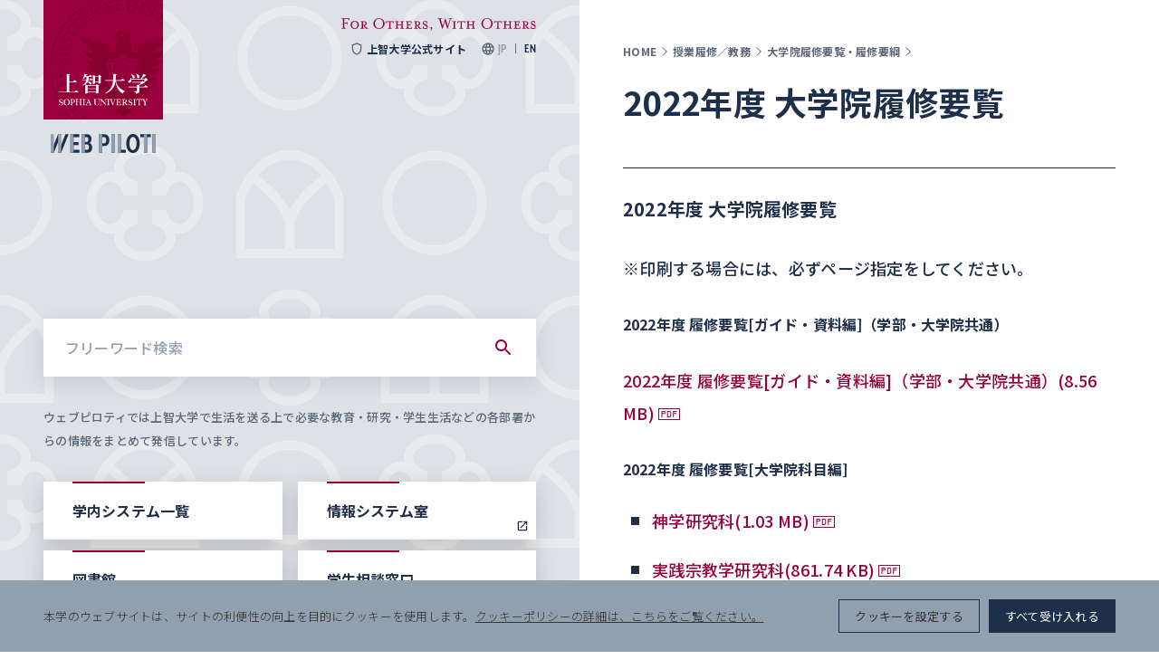

--- FILE ---
content_type: text/html; charset=UTF-8
request_url: https://piloti.sophia.ac.jp/jpn/academic/in_youkou/2022in_rishuyoko/
body_size: 50634
content:
<!DOCTYPE html>
<html lang="ja" data-site-name="piloti">
  <head>
        <meta charset="UTF-8" />
    <meta http-equiv="X-UA-Compatible" content="IE=edge" />
    <meta name="viewport" content="width=device-width, initial-scale=1.0" />
    <title>2022年度 大学院履修要覧｜上智大学 ウェブピロティ</title>
    <meta name="description" content="上智大学 ウェブピロティサイト。在学生の方に向けてさまざまな最新情報を発信します。授業の履修など各種手続きや学生生活、国際交流・留学、奨学金・学費、研究などの情報を発信します。">
    <meta property="og:title" content="2022年度 大学院履修要覧｜上智大学 ウェブピロティ">
    <meta property="og:description" content="上智大学 ウェブピロティサイト。在学生の方に向けてさまざまな最新情報を発信します。授業の履修など各種手続きや学生生活、国際交流・留学、奨学金・学費、研究などの情報を発信します。">
    <meta property="og:url" content="https://piloti.sophia.ac.jp/jpn/academic/in_youkou/2022in_rishuyoko/">
    <meta property="og:image" content="https://piloti.sophia.ac.jp/assets/themes/sophia-university-piloti/img/ogimage.png">
    <meta property="og:type" content="article">

    <meta name='robots' content='max-image-preview:large' />
<link rel='stylesheet' id='wp-block-library-css' href='https://piloti.sophia.ac.jp/wp-includes/css/dist/block-library/style.min.css?ver=6.4.2' type='text/css' media='all' />
<style id='classic-theme-styles-inline-css' type='text/css'>
/*! This file is auto-generated */
.wp-block-button__link{color:#fff;background-color:#32373c;border-radius:9999px;box-shadow:none;text-decoration:none;padding:calc(.667em + 2px) calc(1.333em + 2px);font-size:1.125em}.wp-block-file__button{background:#32373c;color:#fff;text-decoration:none}
</style>
<style id='global-styles-inline-css' type='text/css'>
body{--wp--preset--color--black: #000000;--wp--preset--color--cyan-bluish-gray: #abb8c3;--wp--preset--color--white: #ffffff;--wp--preset--color--pale-pink: #f78da7;--wp--preset--color--vivid-red: #cf2e2e;--wp--preset--color--luminous-vivid-orange: #ff6900;--wp--preset--color--luminous-vivid-amber: #fcb900;--wp--preset--color--light-green-cyan: #7bdcb5;--wp--preset--color--vivid-green-cyan: #00d084;--wp--preset--color--pale-cyan-blue: #8ed1fc;--wp--preset--color--vivid-cyan-blue: #0693e3;--wp--preset--color--vivid-purple: #9b51e0;--wp--preset--gradient--vivid-cyan-blue-to-vivid-purple: linear-gradient(135deg,rgba(6,147,227,1) 0%,rgb(155,81,224) 100%);--wp--preset--gradient--light-green-cyan-to-vivid-green-cyan: linear-gradient(135deg,rgb(122,220,180) 0%,rgb(0,208,130) 100%);--wp--preset--gradient--luminous-vivid-amber-to-luminous-vivid-orange: linear-gradient(135deg,rgba(252,185,0,1) 0%,rgba(255,105,0,1) 100%);--wp--preset--gradient--luminous-vivid-orange-to-vivid-red: linear-gradient(135deg,rgba(255,105,0,1) 0%,rgb(207,46,46) 100%);--wp--preset--gradient--very-light-gray-to-cyan-bluish-gray: linear-gradient(135deg,rgb(238,238,238) 0%,rgb(169,184,195) 100%);--wp--preset--gradient--cool-to-warm-spectrum: linear-gradient(135deg,rgb(74,234,220) 0%,rgb(151,120,209) 20%,rgb(207,42,186) 40%,rgb(238,44,130) 60%,rgb(251,105,98) 80%,rgb(254,248,76) 100%);--wp--preset--gradient--blush-light-purple: linear-gradient(135deg,rgb(255,206,236) 0%,rgb(152,150,240) 100%);--wp--preset--gradient--blush-bordeaux: linear-gradient(135deg,rgb(254,205,165) 0%,rgb(254,45,45) 50%,rgb(107,0,62) 100%);--wp--preset--gradient--luminous-dusk: linear-gradient(135deg,rgb(255,203,112) 0%,rgb(199,81,192) 50%,rgb(65,88,208) 100%);--wp--preset--gradient--pale-ocean: linear-gradient(135deg,rgb(255,245,203) 0%,rgb(182,227,212) 50%,rgb(51,167,181) 100%);--wp--preset--gradient--electric-grass: linear-gradient(135deg,rgb(202,248,128) 0%,rgb(113,206,126) 100%);--wp--preset--gradient--midnight: linear-gradient(135deg,rgb(2,3,129) 0%,rgb(40,116,252) 100%);--wp--preset--font-size--small: 13px;--wp--preset--font-size--medium: 20px;--wp--preset--font-size--large: 36px;--wp--preset--font-size--x-large: 42px;--wp--preset--spacing--20: 0.44rem;--wp--preset--spacing--30: 0.67rem;--wp--preset--spacing--40: 1rem;--wp--preset--spacing--50: 1.5rem;--wp--preset--spacing--60: 2.25rem;--wp--preset--spacing--70: 3.38rem;--wp--preset--spacing--80: 5.06rem;--wp--preset--shadow--natural: 6px 6px 9px rgba(0, 0, 0, 0.2);--wp--preset--shadow--deep: 12px 12px 50px rgba(0, 0, 0, 0.4);--wp--preset--shadow--sharp: 6px 6px 0px rgba(0, 0, 0, 0.2);--wp--preset--shadow--outlined: 6px 6px 0px -3px rgba(255, 255, 255, 1), 6px 6px rgba(0, 0, 0, 1);--wp--preset--shadow--crisp: 6px 6px 0px rgba(0, 0, 0, 1);}:where(.is-layout-flex){gap: 0.5em;}:where(.is-layout-grid){gap: 0.5em;}body .is-layout-flow > .alignleft{float: left;margin-inline-start: 0;margin-inline-end: 2em;}body .is-layout-flow > .alignright{float: right;margin-inline-start: 2em;margin-inline-end: 0;}body .is-layout-flow > .aligncenter{margin-left: auto !important;margin-right: auto !important;}body .is-layout-constrained > .alignleft{float: left;margin-inline-start: 0;margin-inline-end: 2em;}body .is-layout-constrained > .alignright{float: right;margin-inline-start: 2em;margin-inline-end: 0;}body .is-layout-constrained > .aligncenter{margin-left: auto !important;margin-right: auto !important;}body .is-layout-constrained > :where(:not(.alignleft):not(.alignright):not(.alignfull)){max-width: var(--wp--style--global--content-size);margin-left: auto !important;margin-right: auto !important;}body .is-layout-constrained > .alignwide{max-width: var(--wp--style--global--wide-size);}body .is-layout-flex{display: flex;}body .is-layout-flex{flex-wrap: wrap;align-items: center;}body .is-layout-flex > *{margin: 0;}body .is-layout-grid{display: grid;}body .is-layout-grid > *{margin: 0;}:where(.wp-block-columns.is-layout-flex){gap: 2em;}:where(.wp-block-columns.is-layout-grid){gap: 2em;}:where(.wp-block-post-template.is-layout-flex){gap: 1.25em;}:where(.wp-block-post-template.is-layout-grid){gap: 1.25em;}.has-black-color{color: var(--wp--preset--color--black) !important;}.has-cyan-bluish-gray-color{color: var(--wp--preset--color--cyan-bluish-gray) !important;}.has-white-color{color: var(--wp--preset--color--white) !important;}.has-pale-pink-color{color: var(--wp--preset--color--pale-pink) !important;}.has-vivid-red-color{color: var(--wp--preset--color--vivid-red) !important;}.has-luminous-vivid-orange-color{color: var(--wp--preset--color--luminous-vivid-orange) !important;}.has-luminous-vivid-amber-color{color: var(--wp--preset--color--luminous-vivid-amber) !important;}.has-light-green-cyan-color{color: var(--wp--preset--color--light-green-cyan) !important;}.has-vivid-green-cyan-color{color: var(--wp--preset--color--vivid-green-cyan) !important;}.has-pale-cyan-blue-color{color: var(--wp--preset--color--pale-cyan-blue) !important;}.has-vivid-cyan-blue-color{color: var(--wp--preset--color--vivid-cyan-blue) !important;}.has-vivid-purple-color{color: var(--wp--preset--color--vivid-purple) !important;}.has-black-background-color{background-color: var(--wp--preset--color--black) !important;}.has-cyan-bluish-gray-background-color{background-color: var(--wp--preset--color--cyan-bluish-gray) !important;}.has-white-background-color{background-color: var(--wp--preset--color--white) !important;}.has-pale-pink-background-color{background-color: var(--wp--preset--color--pale-pink) !important;}.has-vivid-red-background-color{background-color: var(--wp--preset--color--vivid-red) !important;}.has-luminous-vivid-orange-background-color{background-color: var(--wp--preset--color--luminous-vivid-orange) !important;}.has-luminous-vivid-amber-background-color{background-color: var(--wp--preset--color--luminous-vivid-amber) !important;}.has-light-green-cyan-background-color{background-color: var(--wp--preset--color--light-green-cyan) !important;}.has-vivid-green-cyan-background-color{background-color: var(--wp--preset--color--vivid-green-cyan) !important;}.has-pale-cyan-blue-background-color{background-color: var(--wp--preset--color--pale-cyan-blue) !important;}.has-vivid-cyan-blue-background-color{background-color: var(--wp--preset--color--vivid-cyan-blue) !important;}.has-vivid-purple-background-color{background-color: var(--wp--preset--color--vivid-purple) !important;}.has-black-border-color{border-color: var(--wp--preset--color--black) !important;}.has-cyan-bluish-gray-border-color{border-color: var(--wp--preset--color--cyan-bluish-gray) !important;}.has-white-border-color{border-color: var(--wp--preset--color--white) !important;}.has-pale-pink-border-color{border-color: var(--wp--preset--color--pale-pink) !important;}.has-vivid-red-border-color{border-color: var(--wp--preset--color--vivid-red) !important;}.has-luminous-vivid-orange-border-color{border-color: var(--wp--preset--color--luminous-vivid-orange) !important;}.has-luminous-vivid-amber-border-color{border-color: var(--wp--preset--color--luminous-vivid-amber) !important;}.has-light-green-cyan-border-color{border-color: var(--wp--preset--color--light-green-cyan) !important;}.has-vivid-green-cyan-border-color{border-color: var(--wp--preset--color--vivid-green-cyan) !important;}.has-pale-cyan-blue-border-color{border-color: var(--wp--preset--color--pale-cyan-blue) !important;}.has-vivid-cyan-blue-border-color{border-color: var(--wp--preset--color--vivid-cyan-blue) !important;}.has-vivid-purple-border-color{border-color: var(--wp--preset--color--vivid-purple) !important;}.has-vivid-cyan-blue-to-vivid-purple-gradient-background{background: var(--wp--preset--gradient--vivid-cyan-blue-to-vivid-purple) !important;}.has-light-green-cyan-to-vivid-green-cyan-gradient-background{background: var(--wp--preset--gradient--light-green-cyan-to-vivid-green-cyan) !important;}.has-luminous-vivid-amber-to-luminous-vivid-orange-gradient-background{background: var(--wp--preset--gradient--luminous-vivid-amber-to-luminous-vivid-orange) !important;}.has-luminous-vivid-orange-to-vivid-red-gradient-background{background: var(--wp--preset--gradient--luminous-vivid-orange-to-vivid-red) !important;}.has-very-light-gray-to-cyan-bluish-gray-gradient-background{background: var(--wp--preset--gradient--very-light-gray-to-cyan-bluish-gray) !important;}.has-cool-to-warm-spectrum-gradient-background{background: var(--wp--preset--gradient--cool-to-warm-spectrum) !important;}.has-blush-light-purple-gradient-background{background: var(--wp--preset--gradient--blush-light-purple) !important;}.has-blush-bordeaux-gradient-background{background: var(--wp--preset--gradient--blush-bordeaux) !important;}.has-luminous-dusk-gradient-background{background: var(--wp--preset--gradient--luminous-dusk) !important;}.has-pale-ocean-gradient-background{background: var(--wp--preset--gradient--pale-ocean) !important;}.has-electric-grass-gradient-background{background: var(--wp--preset--gradient--electric-grass) !important;}.has-midnight-gradient-background{background: var(--wp--preset--gradient--midnight) !important;}.has-small-font-size{font-size: var(--wp--preset--font-size--small) !important;}.has-medium-font-size{font-size: var(--wp--preset--font-size--medium) !important;}.has-large-font-size{font-size: var(--wp--preset--font-size--large) !important;}.has-x-large-font-size{font-size: var(--wp--preset--font-size--x-large) !important;}
.wp-block-navigation a:where(:not(.wp-element-button)){color: inherit;}
:where(.wp-block-post-template.is-layout-flex){gap: 1.25em;}:where(.wp-block-post-template.is-layout-grid){gap: 1.25em;}
:where(.wp-block-columns.is-layout-flex){gap: 2em;}:where(.wp-block-columns.is-layout-grid){gap: 2em;}
.wp-block-pullquote{font-size: 1.5em;line-height: 1.6;}
</style>
<link rel='stylesheet' id='cookie-law-info-css' href='https://piloti.sophia.ac.jp/assets/plugins/cookie-law-info/legacy/public/css/cookie-law-info-public.css?ver=3.2.4' type='text/css' media='all' />
<link rel='stylesheet' id='cookie-law-info-gdpr-css' href='https://piloti.sophia.ac.jp/assets/plugins/cookie-law-info/legacy/public/css/cookie-law-info-gdpr.css?ver=3.2.4' type='text/css' media='all' />
<script type="text/javascript" src="https://piloti.sophia.ac.jp/wp-includes/js/jquery/jquery.min.js?ver=3.7.1" id="jquery-core-js"></script>
<script type="text/javascript" src="https://piloti.sophia.ac.jp/wp-includes/js/jquery/jquery-migrate.min.js?ver=3.4.1" id="jquery-migrate-js"></script>
<script type="text/javascript" id="cookie-law-info-js-extra">
/* <![CDATA[ */
var Cli_Data = {"nn_cookie_ids":[],"cookielist":[],"non_necessary_cookies":[],"ccpaEnabled":"","ccpaRegionBased":"","ccpaBarEnabled":"","strictlyEnabled":["necessary","obligatoire"],"ccpaType":"gdpr","js_blocking":"1","custom_integration":"","triggerDomRefresh":"","secure_cookies":""};
var cli_cookiebar_settings = {"animate_speed_hide":"500","animate_speed_show":"500","background":"#929fae","border":"#b1a6a6c2","border_on":"","button_1_button_colour":"#61a229","button_1_button_hover":"#4e8221","button_1_link_colour":"#fff","button_1_as_button":"1","button_1_new_win":"","button_2_button_colour":"#333","button_2_button_hover":"#292929","button_2_link_colour":"#444","button_2_as_button":"","button_2_hidebar":"","button_3_button_colour":"#dedfe0","button_3_button_hover":"#b2b2b3","button_3_link_colour":"#333333","button_3_as_button":"1","button_3_new_win":"","button_4_button_colour":"#dedfe0","button_4_button_hover":"#b2b2b3","button_4_link_colour":"#333333","button_4_as_button":"1","button_7_button_colour":"#1e2f4a","button_7_button_hover":"#18263b","button_7_link_colour":"#fff","button_7_as_button":"1","button_7_new_win":"","font_family":"inherit","header_fix":"","notify_animate_hide":"1","notify_animate_show":"","notify_div_id":"#cookie-law-info-bar","notify_position_horizontal":"right","notify_position_vertical":"bottom","scroll_close":"","scroll_close_reload":"","accept_close_reload":"1","reject_close_reload":"1","showagain_tab":"","showagain_background":"#fff","showagain_border":"#000","showagain_div_id":"#cookie-law-info-again","showagain_x_position":"100px","text":"#333333","show_once_yn":"","show_once":"10000","logging_on":"","as_popup":"","popup_overlay":"1","bar_heading_text":"","cookie_bar_as":"banner","popup_showagain_position":"bottom-right","widget_position":"left"};
var log_object = {"ajax_url":"https:\/\/piloti.sophia.ac.jp\/wp-admin\/admin-ajax.php"};
/* ]]> */
</script>
<script type="text/javascript" src="https://piloti.sophia.ac.jp/assets/plugins/cookie-law-info/legacy/public/js/cookie-law-info-public.js?ver=3.2.4" id="cookie-law-info-js"></script>
<link rel="https://api.w.org/" href="https://piloti.sophia.ac.jp/wp-json/" /><link rel="alternate" type="application/json" href="https://piloti.sophia.ac.jp/wp-json/wp/v2/pages/6552" /><link rel="alternate" type="application/json+oembed" href="https://piloti.sophia.ac.jp/wp-json/oembed/1.0/embed?url=https%3A%2F%2Fpiloti.sophia.ac.jp%2Fjpn%2Facademic%2Fin_youkou%2F2022in_rishuyoko%2F" />
<link rel="alternate" type="text/xml+oembed" href="https://piloti.sophia.ac.jp/wp-json/oembed/1.0/embed?url=https%3A%2F%2Fpiloti.sophia.ac.jp%2Fjpn%2Facademic%2Fin_youkou%2F2022in_rishuyoko%2F&#038;format=xml" />
<!-- Google tag (gtag.js) -->
<script type="text/plain" data-cli-class="cli-blocker-script"  data-cli-script-type="analytics" data-cli-block="true"  data-cli-element-position="head" async src="https://www.googletagmanager.com/gtag/js?id=UA-11114735-8"></script>
<script type="text/plain" data-cli-class="cli-blocker-script"  data-cli-script-type="analytics" data-cli-block="true"  data-cli-element-position="head">
  window.dataLayer = window.dataLayer || [];
  function gtag(){dataLayer.push(arguments);}
  gtag('js', new Date());

  gtag('config', 'UA-11114735-8');
</script>
<!-- Google Tag Manager -->
<script type="text/plain" data-cli-class="cli-blocker-script"  data-cli-script-type="analyticsen" data-cli-block="true"  data-cli-element-position="head">(function(w,d,s,l,i){w[l]=w[l]||[];w[l].push({'gtm.start':
new Date().getTime(),event:'gtm.js'});var f=d.getElementsByTagName(s)[0],
j=d.createElement(s),dl=l!='dataLayer'?'&l='+l:'';j.async=true;j.src=
'https://www.googletagmanager.com/gtm.js?id='+i+dl;f.parentNode.insertBefore(j,f);
})(window,document,'script','dataLayer','GTM-5QJ98TQ');</script>
<!-- End Google Tag Manager --><link rel="alternate" type="application/rss+xml" title="ウェブピロティ &raquo; フィード" href="https://piloti.sophia.ac.jp/jpn/feed/">
<link rel="icon" href="https://piloti.sophia.ac.jp/assets/uploads/2023/01/27195552/cropped-android-chrome-512x512-1-32x32.png" sizes="32x32" />
<link rel="icon" href="https://piloti.sophia.ac.jp/assets/uploads/2023/01/27195552/cropped-android-chrome-512x512-1-192x192.png" sizes="192x192" />
<link rel="apple-touch-icon" href="https://piloti.sophia.ac.jp/assets/uploads/2023/01/27195552/cropped-android-chrome-512x512-1-180x180.png" />
<meta name="msapplication-TileImage" content="https://piloti.sophia.ac.jp/assets/uploads/2023/01/27195552/cropped-android-chrome-512x512-1-270x270.png" />

    <link rel="apple-touch-icon" sizes="180x180" href="https://piloti.sophia.ac.jp/assets/themes/sophia-university-piloti/img/apple-touch-icon.png">
    <link rel="icon" type="image/png" sizes="32x32" href="https://piloti.sophia.ac.jp/assets/themes/sophia-university-piloti/img/favicon-32x32.png">
    <link rel="icon" type="image/png" sizes="16x16" href="https://piloti.sophia.ac.jp/assets/themes/sophia-university-piloti/img/favicon-16x16.png">
    <link rel="manifest" href="https://piloti.sophia.ac.jp/assets/themes/sophia-university-piloti/img/site.webmanifest">
    <link rel="mask-icon" href="https://piloti.sophia.ac.jp/assets/themes/sophia-university-piloti/img/safari-pinned-tab.svg" color="#9a003d">
    <meta name="msapplication-TileColor" content="#9a003d">
    <meta name="theme-color" content="#ffffff">

    <link rel="preload" href="/assets/commons/css/style_common.css?ver=202503110809" as="style" />
    <link rel="preload" href="/assets/commons/css/style_piloti.css?ver=202503110809" as="style" />
    <link rel="stylesheet" href="/assets/commons/css/style_common.css?ver=202503110809" />
    <link rel="stylesheet" href="/assets/commons/css/style_piloti.css?ver=202503110809" />

    <link rel="preload" href="/assets/commons/css/print_common.css?ver=202503110809" as="style" media="print" />
    <link rel="preload" href="/assets/commons/css/print_piloti.css?ver=202503110809" as="style"  media="print" />
    <link rel="stylesheet" href="/assets/commons/css/print_common.css?ver=202503110809"  media="print" />
    <link rel="stylesheet" href="/assets/commons/css/print_piloti.css?ver=202503110809"  media="print" />

    <script src="/assets/commons/js/vendor.bundle.js?ver=202503110810"></script>
    <script src="/assets/commons/js/main.bundle.js?ver=202503110810"></script>



<link rel="preconnect" href="https://fonts.googleapis.com">
<link rel="preconnect" href="https://fonts.gstatic.com" crossorigin>
<link href="https://fonts.googleapis.com/css2?family=Noto+Serif+JP:wght@200..900&family=Noto+Sans+JP:wght@100..900&display=swap" rel="stylesheet">
    <script>
      (function(d) {
        var config = {
          kitId: 'uqm0guv',
          scriptTimeout: 3000,
          async: true
        },
        h=d.documentElement,t=setTimeout(function(){h.className=h.className.replace(/\bwf-loading\b/g,"")+" wf-inactive";},config.scriptTimeout),tk=d.createElement("script"),f=false,s=d.getElementsByTagName("script")[0],a;h.className+=" wf-loading";tk.src='https://use.typekit.net/'+config.kitId+'.js';tk.async=true;tk.onload=tk.onreadystatechange=function(){a=this.readyState;if(f||a&&a!="complete"&&a!="loaded")return;f=true;clearTimeout(t);try{Typekit.load(config)}catch(e){}};s.parentNode.insertBefore(tk,s)
      })(document);
    </script>
      </head>
  <body data-controller="test-for-piloti test-for-common">
    <div class="l-wrapper">
      <div class="l-header">
        <header
          class="ly-header header"
          data-controller="fixed"
          data-action="scroll@window->fixed#fixed"
          data-fixed-isfixed-value="false"
        >
          <a href="https://piloti.sophia.ac.jp/jpn/">
            <h1 class="header__logo">
              <div class="header__logo__main">
                <img
                  src="/assets/commons/images/common/communication-mark.svg"
                  width="1"
                  height="1"
                  alt="上智大学 Sophia University"
                />
                <img
                  class="-abbr"
                  src="/assets/commons/images/common/communication-mark-u.svg"
                  width="1"
                  height="1"
                  alt="Sophia U"
                  data-fixed-target="fixedPosContent"
                />
              </div>
              <div class="header__logo__sub">
                <img
                  src="/assets/commons/images/piloti/piloti-logo.svg"
                  width="1"
                  height="1"
                  alt="WEB PILOTI"
                />
              </div>
            </h1>
          </a>
          <div class="header__content">
            <img
              class="header__sprit"
              src="/assets/commons/images/piloti/sophia-spirit.svg"
              width="1"
              height="1"
              alt="FOR OTHERS, WITH OTHERS"
            />
            <nav class="header__sideNav">
              <ul class="header__sideNavList">
                <li>
                  <a href="https://www.sophia.ac.jp/" target="_blank">
                    <i class="icon" data-icon-name="material/shield">
                      <svg
                        xmlns="http://www.w3.org/2000/svg"
                        width="16"
                        height="16"
                        viewBox="0 0 16 16"
                      >
                        <path
                          d="M9.333,2,4,4V8.06a7.518,7.518,0,0,0,5.333,7.273A7.518,7.518,0,0,0,14.667,8.06V4Zm4,6.06a6.224,6.224,0,0,1-4,5.887,6.218,6.218,0,0,1-4-5.887V4.927l4-1.5,4,1.5Z"
                          transform="translate(-1.333 -0.667)"
                        />
                      </svg>
                    </i>

                    上智大学公式サイト                  </a>
                </li>
                <li>
                  <i class="icon" data-icon-name="material/language">
                    <svg
                      xmlns="http://www.w3.org/2000/svg"
                      width="24"
                      height="24"
                      viewBox="0 0 24 24"
                    >
                      <path
                        d="M11.99,2A10,10,0,1,0,22,12,10,10,0,0,0,11.99,2Zm6.93,6H15.97a15.649,15.649,0,0,0-1.38-3.56A8.03,8.03,0,0,1,18.92,8ZM12,4.04A14.087,14.087,0,0,1,13.91,8H10.09A14.087,14.087,0,0,1,12,4.04ZM4.26,14a7.822,7.822,0,0,1,0-4H7.64a16.515,16.515,0,0,0-.14,2,16.515,16.515,0,0,0,.14,2Zm.82,2H8.03a15.649,15.649,0,0,0,1.38,3.56A7.987,7.987,0,0,1,5.08,16ZM8.03,8H5.08A7.987,7.987,0,0,1,9.41,4.44,15.649,15.649,0,0,0,8.03,8ZM12,19.96A14.087,14.087,0,0,1,10.09,16h3.82A14.087,14.087,0,0,1,12,19.96ZM14.34,14H9.66a14.713,14.713,0,0,1-.16-2,14.585,14.585,0,0,1,.16-2h4.68a14.585,14.585,0,0,1,.16,2A14.713,14.713,0,0,1,14.34,14Zm.25,5.56A15.649,15.649,0,0,0,15.97,16h2.95A8.03,8.03,0,0,1,14.59,19.56ZM16.36,14a16.515,16.515,0,0,0,.14-2,16.515,16.515,0,0,0-.14-2h3.38a7.822,7.822,0,0,1,0,4Z"
                      />
                    </svg>
                  </i>

                  <ul class="header__langSelector">
                    <li class="is-current">
                      <a class="langJa">JP</a>
                    </li>
                    <li>
                      <a class="langEn" href="https://piloti.sophia.ac.jp/eng/">EN</a>
                    </li>
                  </ul>
                </li>
              </ul>
            </nav>
          </div>
        </header>
      </div>

<div class="l-main">
  <main>
    <div class="mainHead" data-controller="mainHead">
      <div class="mainHead__content">
        <ul class="c-breadcrumb">
  <li>
    <a href="https://piloti.sophia.ac.jp/jpn/" class="c-breadcrumb-link">
      <p class="c-breadcrumb-link__text">HOME</p>
      <i
        class="icon breadcrumb-link__icon"
        data-icon-name="material/breadcrumb-arrow"
      >
        <svg
          xmlns="http://www.w3.org/2000/svg"
          width="17.834"
          height="18"
          viewBox="0 0 17.834 18"
        >
          <path
            d="M-23081.838-11762.812l-.58-.552,4.676-4.448-4.676-4.449.58-.551,5.254,5Z"
            transform="translate(23088.418 11776.813)"
          />
        </svg>
      </i>
    </a>
  </li>
  <li>
    <a href="https://piloti.sophia.ac.jp/jpn/academic/" class="c-breadcrumb-link">
      <p class="c-breadcrumb-link__text">授業履修／教務</p>
      <i
        class="icon breadcrumb-link__icon"
        data-icon-name="material/breadcrumb-arrow"
      >
        <svg
          xmlns="http://www.w3.org/2000/svg"
          width="17.834"
          height="18"
          viewBox="0 0 17.834 18"
        >
          <path
            d="M-23081.838-11762.812l-.58-.552,4.676-4.448-4.676-4.449.58-.551,5.254,5Z"
            transform="translate(23088.418 11776.813)"
          />
        </svg>
      </i>
    </a>
  </li><li>
    <a href="https://piloti.sophia.ac.jp/jpn/academic/in_youkou/" class="c-breadcrumb-link">
      <p class="c-breadcrumb-link__text">大学院履修要覧・履修要綱</p>
      <i
        class="icon breadcrumb-link__icon"
        data-icon-name="material/breadcrumb-arrow"
      >
        <svg
          xmlns="http://www.w3.org/2000/svg"
          width="17.834"
          height="18"
          viewBox="0 0 17.834 18"
        >
          <path
            d="M-23081.838-11762.812l-.58-.552,4.676-4.448-4.676-4.449.58-.551,5.254,5Z"
            transform="translate(23088.418 11776.813)"
          />
        </svg>
      </i>
    </a>
  </li></ul>
        <h1 class="mainHead__title">2022年度 大学院履修要覧</h1>
                      </div>

      
    </div>

    
    
<div class="module wysiwyg  -mtPc48 -mtSp42">
  
<h3>2022年度 大学院履修要覧</h3>
</div>
<div class="module wysiwyg  -mtPc32 -mtSp28">
  
<p> ※印刷する場合には、必ずページ指定をしてください。 </p>
</div>

<div class="module wysiwyg  -mtPc32 -mtSp28">
  
<h4><span>2022年度 履修要覧[ガイド・資料編]（学部・大学院共通）</span></h4>
</div>
<div class="module wysiwyg  -mtPc32 -mtSp28">
  
<p> <a href="/assets/uploads/exports/jpn/studentlife/risyu/in_youkou/faei3d000000yu1h-att/faei3d000000yu53.pdf" target='_blank' class="">2022年度 履修要覧[ガイド・資料編]（学部・大学院共通）(8.56 MB)</a> </p>
</div>

<div class="module wysiwyg  -mtPc32 -mtSp28">
  
<h4><span>2022年度 履修要覧[大学院科目編]</span></h4>
</div>
<div class="module wysiwyg  -mtPc32 -mtSp28">
  
<ul> <li><a href="/assets/uploads/exports/jpn/studentlife/risyu/in_youkou/faei3d000000yu1h-att/faei3d000000yu66.pdf" target='_blank' class="">神学研究科(1.03 MB)</a></li> <li><a href="/assets/uploads/exports/jpn/studentlife/risyu/in_youkou/faei3d000000yu1h-att/faei3d000000yu6y.pdf" target='_blank' class="">実践宗教学研究科(861.74 KB)</a></li> <li><a href="/assets/uploads/exports/jpn/studentlife/risyu/in_youkou/faei3d000000yu1h-att/faei3d000000yu7z.pdf" target='_blank' class="">哲学研究科(812.30 KB)</a></li> <li><a href="/assets/uploads/exports/jpn/studentlife/risyu/in_youkou/faei3d000000yu1h-att/faei3d000000yu8v.pdf" target='_blank' class="">文学研究科(1.63 MB)</a></li> <li><a href="/assets/uploads/exports/jpn/studentlife/risyu/in_youkou/faei3d000000yu1h-att/faei3d000000yu9n.pdf" target='_blank' class="">総合人間科学研究科(1.50 MB)</a></li> <li><a href="/assets/uploads/exports/jpn/studentlife/risyu/in_youkou/faei3d000000yu1h-att/faei3d000000yuaf.pdf" target='_blank' class="">法学研究科(1003.71 KB)</a></li> <li><a href="/assets/uploads/exports/jpn/studentlife/risyu/in_youkou/faei3d000000yu1h-att/faei3d000000yub7.pdf" target='_blank' class="">経済学研究科(1.23 MB)</a></li> <li><a href="/assets/uploads/exports/jpn/studentlife/risyu/in_youkou/faei3d000000yu1h-att/faei3d000000yubz.pdf" target='_blank' class="">言語科学研究科(1.13 MB)</a></li> <li><a href="/assets/uploads/exports/jpn/studentlife/risyu/in_youkou/faei3d000000yu1h-att/faei3d000000yucr.pdf" target='_blank' class="">グローバル・スタディーズ研究科(1.40 MB)</a></li> <li><a href="/assets/uploads/exports/jpn/studentlife/risyu/in_youkou/faei3d000000yu1h-att/faei3d000000yudj.pdf" target='_blank' class="">理工学研究科(1.39 MB)</a></li> <li><a href="/assets/uploads/exports/jpn/studentlife/risyu/in_youkou/faei3d000000yu1h-att/faei3d000000yueb.pdf" target='_blank' class="">地球環境学研究科(1.05 MB)</a></li> </ul>
</div>
<div class="module wysiwyg  -mtPc32 -mtSp28">
  
<p> ◆日本語の履修については、言語教育研究センター発行の冊子<a href="http://www.sophia-cler.jp/study/ja/lesson.html" target='_blank' class="">“日本語科目の履修のしかた”</a>参照 </p>
</div>
<div class="module -mtPc32 -mtSp28 ">
  <div class="c-inquiry">
    <div class="c-inquiry__head">
      <h2>このページの内容についての<br />お問い合わせ窓口</h2>
    </div>
    <div class="c-inquiry__body">
      <dl class="c-inquiry__item">
        <dt>担当部署名</dt>
        <dd>学事センター</dd>
      </dl>
            <dl class="c-inquiry__item">
        <dt>お問い合わせ窓口</dt>
        <dd>2号館1階</dd>
      </dl>    </div>
    <div class="c-inquiry__foot">
            <a class="c-inquiry__link c-btnCommon" href="https://www.sophia.ac.jp/jpn/contact/academic/" target="_blank"
        >お問い合わせフォーム        <i class="icon" data-icon-name="material/blank">
          <svg
            xmlns="http://www.w3.org/2000/svg"
            width="24"
            height="24"
            viewBox="0 0 24 24"
          >
            <path d="M0,0H24V24H0Z" fill="none" />
            <path
              d="M19,19H5V5h7V3H5A2,2,0,0,0,3,5V19a2,2,0,0,0,2,2H19a2.006,2.006,0,0,0,2-2V12H19ZM14,3V5h3.59L7.76,14.83l1.41,1.41L19,6.41V10h2V3Z"
            />
          </svg>
        </i>
      </a>
    </div>  </div>
</div>

  </main>
</div>

<div class="l-aside">
  <aside class="aside">
    <div class="search">
  <div class="search__contents">
    <form method="get" action="https://piloti.sophia.ac.jp/jpn/search/">
  <div class="searchInput search__content">
    <input
      class="searchInput__input"
      type="text"
      name="s"
      placeholder="フリーワード検索"
    />
    <button class="searchInput__button">
      <i
        class="icon searchInput__icon"
        data-icon-name="material/search"
      >
        <svg
          xmlns="http://www.w3.org/2000/svg"
          width="24"
          height="24"
          viewBox="0 0 24 24"
        >
          <path
            d="M15.5,14h-.79l-.28-.27a6.51,6.51,0,1,0-.7.7l.27.28v.79l5,4.99L20.49,19Zm-6,0A4.5,4.5,0,1,1,14,9.5,4.494,4.494,0,0,1,9.5,14Z"
          />
        </svg>
      </i>
    </button>
  </div>
</form>

    <div class="search__description">
      <p>
        ウェブピロティでは上智大学で生活を送る上で必要な教育・研究・学生生活などの各部署からの情報をまとめて発信しています。      </p>
    </div>
              <div class="search__content otherLinks">
                            <a href="https://piloti.sophia.ac.jp/jpn/ict/" class="otherLink">
             <p class="otherLink__text">学内システム一覧</p>                      </a>
                            <a href="https://ccweb.cc.sophia.ac.jp/" class="otherLink" target="_blank">
             <p class="otherLink__text">情報システム室</p>                          <i
                  class="icon otherLink__icon"
                  data-icon-name="material/blank"
              >
                <svg
                    xmlns="http://www.w3.org/2000/svg"
                    width="24"
                    height="24"
                    viewBox="0 0 24 24"
                >
                  <path d="M0,0H24V24H0Z" fill="none" />
                  <path
                      d="M19,19H5V5h7V3H5A2,2,0,0,0,3,5V19a2,2,0,0,0,2,2H19a2.006,2.006,0,0,0,2-2V12H19ZM14,3V5h3.59L7.76,14.83l1.41,1.41L19,6.41V10h2V3Z"
                  />
                </svg>
              </i>
                      </a>
                            <a href="https://www.lib.sophia.ac.jp/" class="otherLink" target="_blank">
             <p class="otherLink__text">図書館</p>                          <i
                  class="icon otherLink__icon"
                  data-icon-name="material/blank"
              >
                <svg
                    xmlns="http://www.w3.org/2000/svg"
                    width="24"
                    height="24"
                    viewBox="0 0 24 24"
                >
                  <path d="M0,0H24V24H0Z" fill="none" />
                  <path
                      d="M19,19H5V5h7V3H5A2,2,0,0,0,3,5V19a2,2,0,0,0,2,2H19a2.006,2.006,0,0,0,2-2V12H19ZM14,3V5h3.59L7.76,14.83l1.41,1.41L19,6.41V10h2V3Z"
                  />
                </svg>
              </i>
                      </a>
                            <a href="https://piloti.sophia.ac.jp/jpn/soudan/soudan_madoguchi/" class="otherLink">
             <p class="otherLink__text">学生相談窓口</p>                      </a>
              </div>
      </div>
</div>
    <div
  class="fixedSearch"
  data-controller="toggle"
  data-toggle-isopen-value="false"
  data-action="scroll@window->toggle#close"
>
  <div
    class="fixedSearch__overlay"
    data-action=" click->toggle#close"
  ></div>
  <div class="fixedSearch__inputWrapper">
    <form method="get" action="https://piloti.sophia.ac.jp/jpn/search/">
  <div class="searchInput">
    <input
      class="searchInput__input"
      type="text"
      name="s"
      placeholder="フリーワード検索"
    />
    <button class="searchInput__button">
      <i
        class="icon searchInput__icon"
        data-icon-name="material/search"
      >
        <svg
          xmlns="http://www.w3.org/2000/svg"
          width="24"
          height="24"
          viewBox="0 0 24 24"
        >
          <path
            d="M15.5,14h-.79l-.28-.27a6.51,6.51,0,1,0-.7.7l.27.28v.79l5,4.99L20.49,19Zm-6,0A4.5,4.5,0,1,1,14,9.5,4.494,4.494,0,0,1,9.5,14Z"
          />
        </svg>
      </i>
    </button>
  </div>
</form>
  </div>
  <button
    class="fixedSearch__button -search"
    data-action="click->toggle#open"
  >
    <i class="icon" data-icon-name="custom/search">
      <svg
        xmlns="http://www.w3.org/2000/svg"
        xmlns:xlink="http://www.w3.org/1999/xlink"
        width="28"
        height="14"
        viewBox="0 0 28 14"
      >
        <defs>
          <clipPath id="a">
            <rect width="27.734" height="14" fill="none" />
          </clipPath>
        </defs>
        <rect width="28" height="14" fill="none" />
        <g clip-path="url(#a)">
          <path
            d="M7,14a7,7,0,1,1,7-7,7.008,7.008,0,0,1-7,7M7,2a5,5,0,1,0,5,5A5.006,5.006,0,0,0,7,2m20.734,9.809-11.67-3.29-.543,1.925,11.67,3.29Z"
          />
        </g>
      </svg>
    </i>
    <span>SEARCH</span>
  </button>
  <button
    class="fixedSearch__button -close"
    data-action="click->toggle#close"
  >
    <i class="icon" data-icon-name="custom/close">
      <svg
        xmlns="http://www.w3.org/2000/svg"
        width="28"
        height="14"
        viewBox="0 0 28 14"
      >
        <rect width="28" height="14" fill="none" />
        <path
          d="M16.114,7.932l10.093,3.8.7-1.871L18.954,6.863ZM26.207,0,13.455,4.8.7,0,0,1.871,10.615,5.864,0,9.856l.7,1.871L26.91,1.871Z"
          transform="translate(0.545 1.137)"
        />
      </svg>
    </i>
    <span>SEARCH</span>
  </button>
</div>
  </aside>
</div>

      <div class="l-footer">
        <footer class="ly-footer footer">
                      <div class="footer__search" data-controller="fixed" data-action="scroll@window->fixed#released" data-fixed-isfixed-value="true" data-fixed-pos-type-value="bottom" data-fixed-target="fixedPosContent">
              <div class="search">
  <div class="search__contents">
    <form method="get" action="https://piloti.sophia.ac.jp/jpn/search/">
  <div class="searchInput search__content">
    <input
      class="searchInput__input"
      type="text"
      name="s"
      placeholder="フリーワード検索"
    />
    <button class="searchInput__button">
      <i
        class="icon searchInput__icon"
        data-icon-name="material/search"
      >
        <svg
          xmlns="http://www.w3.org/2000/svg"
          width="24"
          height="24"
          viewBox="0 0 24 24"
        >
          <path
            d="M15.5,14h-.79l-.28-.27a6.51,6.51,0,1,0-.7.7l.27.28v.79l5,4.99L20.49,19Zm-6,0A4.5,4.5,0,1,1,14,9.5,4.494,4.494,0,0,1,9.5,14Z"
          />
        </svg>
      </i>
    </button>
  </div>
</form>

    <div class="search__description">
      <p>
        ウェブピロティでは上智大学で生活を送る上で必要な教育・研究・学生生活などの各部署からの情報をまとめて発信しています。      </p>
    </div>
              <div class="search__content otherLinks">
                            <a href="https://piloti.sophia.ac.jp/jpn/ict/" class="otherLink">
             <p class="otherLink__text">学内システム一覧</p>                      </a>
                            <a href="https://ccweb.cc.sophia.ac.jp/" class="otherLink" target="_blank">
             <p class="otherLink__text">情報システム室</p>                          <i
                  class="icon otherLink__icon"
                  data-icon-name="material/blank"
              >
                <svg
                    xmlns="http://www.w3.org/2000/svg"
                    width="24"
                    height="24"
                    viewBox="0 0 24 24"
                >
                  <path d="M0,0H24V24H0Z" fill="none" />
                  <path
                      d="M19,19H5V5h7V3H5A2,2,0,0,0,3,5V19a2,2,0,0,0,2,2H19a2.006,2.006,0,0,0,2-2V12H19ZM14,3V5h3.59L7.76,14.83l1.41,1.41L19,6.41V10h2V3Z"
                  />
                </svg>
              </i>
                      </a>
                            <a href="https://www.lib.sophia.ac.jp/" class="otherLink" target="_blank">
             <p class="otherLink__text">図書館</p>                          <i
                  class="icon otherLink__icon"
                  data-icon-name="material/blank"
              >
                <svg
                    xmlns="http://www.w3.org/2000/svg"
                    width="24"
                    height="24"
                    viewBox="0 0 24 24"
                >
                  <path d="M0,0H24V24H0Z" fill="none" />
                  <path
                      d="M19,19H5V5h7V3H5A2,2,0,0,0,3,5V19a2,2,0,0,0,2,2H19a2.006,2.006,0,0,0,2-2V12H19ZM14,3V5h3.59L7.76,14.83l1.41,1.41L19,6.41V10h2V3Z"
                  />
                </svg>
              </i>
                      </a>
                            <a href="https://piloti.sophia.ac.jp/jpn/soudan/soudan_madoguchi/" class="otherLink">
             <p class="otherLink__text">学生相談窓口</p>                      </a>
              </div>
      </div>
</div>
              <div
  class="fixedSearch"
  data-controller="toggle"
  data-toggle-isopen-value="false"
  data-action="scroll@window->toggle#close"
>
  <div
    class="fixedSearch__overlay"
    data-action=" click->toggle#close"
  ></div>
  <div class="fixedSearch__inputWrapper">
    <form method="get" action="https://piloti.sophia.ac.jp/jpn/search/">
  <div class="searchInput">
    <input
      class="searchInput__input"
      type="text"
      name="s"
      placeholder="フリーワード検索"
    />
    <button class="searchInput__button">
      <i
        class="icon searchInput__icon"
        data-icon-name="material/search"
      >
        <svg
          xmlns="http://www.w3.org/2000/svg"
          width="24"
          height="24"
          viewBox="0 0 24 24"
        >
          <path
            d="M15.5,14h-.79l-.28-.27a6.51,6.51,0,1,0-.7.7l.27.28v.79l5,4.99L20.49,19Zm-6,0A4.5,4.5,0,1,1,14,9.5,4.494,4.494,0,0,1,9.5,14Z"
          />
        </svg>
      </i>
    </button>
  </div>
</form>
  </div>
  <button
    class="fixedSearch__button -search"
    data-action="click->toggle#open"
  >
    <i class="icon" data-icon-name="custom/search">
      <svg
        xmlns="http://www.w3.org/2000/svg"
        xmlns:xlink="http://www.w3.org/1999/xlink"
        width="28"
        height="14"
        viewBox="0 0 28 14"
      >
        <defs>
          <clipPath id="a">
            <rect width="27.734" height="14" fill="none" />
          </clipPath>
        </defs>
        <rect width="28" height="14" fill="none" />
        <g clip-path="url(#a)">
          <path
            d="M7,14a7,7,0,1,1,7-7,7.008,7.008,0,0,1-7,7M7,2a5,5,0,1,0,5,5A5.006,5.006,0,0,0,7,2m20.734,9.809-11.67-3.29-.543,1.925,11.67,3.29Z"
          />
        </g>
      </svg>
    </i>
    <span>SEARCH</span>
  </button>
  <button
    class="fixedSearch__button -close"
    data-action="click->toggle#close"
  >
    <i class="icon" data-icon-name="custom/close">
      <svg
        xmlns="http://www.w3.org/2000/svg"
        width="28"
        height="14"
        viewBox="0 0 28 14"
      >
        <rect width="28" height="14" fill="none" />
        <path
          d="M16.114,7.932l10.093,3.8.7-1.871L18.954,6.863ZM26.207,0,13.455,4.8.7,0,0,1.871,10.615,5.864,0,9.856l.7,1.871L26.91,1.871Z"
          transform="translate(0.545 1.137)"
        />
      </svg>
    </i>
    <span>SEARCH</span>
  </button>
</div>
            </div>
          
          <div class="footer__content">
            <nav>
              <a class="footer__link" href="https://piloti.sophia.ac.jp/jpn/info/contact/">
                <i class="icon footer__link__icon" data-icon-name="material/arrow-right">
                  <svg xmlns="http://www.w3.org/2000/svg" width="24" height="24" viewBox="0 0 24 24">
                    <path d="M16.01,11H4v2H16.01v3L20,12,16.01,8Z" />
                  </svg>
                </i>
                お問い合わせ</a>
                              <a class="footer__link" href="https://piloti.sophia.ac.jp/jpn/info/tel2/">
                  <i class="icon footer__link__icon" data-icon-name="material/arrow-right">
                    <svg xmlns="http://www.w3.org/2000/svg" width="24" height="24" viewBox="0 0 24 24">
                      <path d="M16.01,11H4v2H16.01v3L20,12,16.01,8Z" />
                    </svg>
                  </i>
                  電話番号一覧</a>            </nav>
            <div class="footer__copy">
              <img src="/assets/commons/images/common/sophia-communication-mark.svg" width="1" height="1" alt="上智大学 Sophia University" />
              <div>
                <small>
                  &copy; Sophia University.<br />
                  All Rights Reserved.
                </small>
                <div class="footer__pageTop">
                  <a href="#">Page top

                    <i class="icon" data-icon-name="material/page-top">
                      <svg xmlns="http://www.w3.org/2000/svg" width="16" height="18" viewBox="0 0 16 18">
                        <path d="M8,11h3V21h2V11h3L12,7ZM4,3V5H20V3Z" transform="translate(-4 -3)" />
                      </svg>
                    </i>
                  </a>
                </div>
              </div>
            </div>
          </div>
        </footer>
      </div>
      </div>

      <!--googleoff: all--><div id="cookie-law-info-bar" data-nosnippet="true"><span><div class="cookieDialog"><br />
  <p><br />
    本学のウェブサイトは、サイトの利便性の向上を目的にクッキーを使用します。<a href="https://www.sophia.ac.jp/jpn/sitepolicy/" target="_blank">クッキーポリシーの詳細は、こちらをご覧ください。</a><br />
  </p><br />
  <div class="cookieDialog__buttons"><br />
    <a role='button' class="medium cli-plugin-button cli-plugin-main-button cli_settings_button" style="margin:0px 5px 0px 0px">クッキーを設定する</a><br />
    <a id="wt-cli-accept-all-btn" role='button' data-cli_action="accept_all" class="wt-cli-element medium cli-plugin-button wt-cli-accept-all-btn cookie_action_close_header cli_action_button">すべて受け入れる</a><br />
  </div><br />
</div></span></div><div id="cookie-law-info-again" data-nosnippet="true"><span id="cookie_hdr_showagain">Manage consent</span></div><div class="cli-modal" data-nosnippet="true" id="cliSettingsPopup" tabindex="-1" role="dialog" aria-labelledby="cliSettingsPopup" aria-hidden="true">
  <div class="cli-modal-dialog" role="document">
	<div class="cli-modal-content cli-bar-popup">
		  <button type="button" class="cli-modal-close" id="cliModalClose">
			<svg class="" viewBox="0 0 24 24"><path d="M19 6.41l-1.41-1.41-5.59 5.59-5.59-5.59-1.41 1.41 5.59 5.59-5.59 5.59 1.41 1.41 5.59-5.59 5.59 5.59 1.41-1.41-5.59-5.59z"></path><path d="M0 0h24v24h-24z" fill="none"></path></svg>
			<span class="wt-cli-sr-only">閉じる</span>
		  </button>
		  <div class="cli-modal-body">
			<div class="cli-container-fluid cli-tab-container">
	<div class="cli-row">
		<div class="cli-col-12 cli-align-items-stretch cli-px-0">
			<div class="cli-privacy-overview">
				<h4>個人情報保護方針</h4>				<div class="cli-privacy-content">
					<div class="cli-privacy-content-text">このウェブサイトでは、お客様がウェブサイトを閲覧する際の利便性を向上させるためにクッキーを使用しています。このうち、必要性に応じて分類されたクッキーは、ウェブサイトの基本的な機能を作動させるために不可欠なものとして、お客様のブラウザに保存されます。また、当社は、お客様の本ウェブサイトの利用状況を分析し理解するために、第三者のクッキーを使用しています。これらのクッキーは、お客様の同意を得た場合にのみ、お客様のブラウザに保存されます。また、お客様はこれらのクッキーをオプトアウトすることができます。しかし、これらのクッキーの一部をオプトアウトすると、お客様のブラウジング体験に影響を与える可能性があります。</div>
				</div>
				<a class="cli-privacy-readmore" aria-label="展開する" role="button" data-readmore-text="展開する" data-readless-text="簡易表示"></a>			</div>
		</div>
		<div class="cli-col-12 cli-align-items-stretch cli-px-0 cli-tab-section-container">
												<div class="cli-tab-section">
						<div class="cli-tab-header">
							<a role="button" tabindex="0" class="cli-nav-link cli-settings-mobile" data-target="analytics" data-toggle="cli-toggle-tab">
								Analytics							</a>
															<div class="cli-switch">
									<input type="checkbox" id="wt-cli-checkbox-analytics" class="cli-user-preference-checkbox"  data-id="checkbox-analytics" />
									<label for="wt-cli-checkbox-analytics" class="cli-slider" data-cli-enable="有効" data-cli-disable="無効"><span class="wt-cli-sr-only">Analytics</span></label>
								</div>
													</div>
						<div class="cli-tab-content">
							<div class="cli-tab-pane cli-fade" data-id="analytics">
								<div class="wt-cli-cookie-description">
									分析用クッキーは、訪問者がウェブサイトをどのように利用しているかを理解するために使用されます。これらのクッキーは、訪問者数、直帰率、トラフィックソースなどの指標に関する情報を提供するのに役立ちます。
								</div>
							</div>
						</div>
					</div>
																	<div class="cli-tab-section">
						<div class="cli-tab-header">
							<a role="button" tabindex="0" class="cli-nav-link cli-settings-mobile" data-target="analyticsen" data-toggle="cli-toggle-tab">
								Analytics							</a>
															<div class="cli-switch">
									<input type="checkbox" id="wt-cli-checkbox-analyticsen" class="cli-user-preference-checkbox"  data-id="checkbox-analyticsen" />
									<label for="wt-cli-checkbox-analyticsen" class="cli-slider" data-cli-enable="有効" data-cli-disable="無効"><span class="wt-cli-sr-only">Analytics</span></label>
								</div>
													</div>
						<div class="cli-tab-content">
							<div class="cli-tab-pane cli-fade" data-id="analyticsen">
								<div class="wt-cli-cookie-description">
									分析用クッキーは、訪問者がウェブサイトをどのように利用しているかを理解するために使用されます。これらのクッキーは、訪問者数、直帰率、トラフィックソースなどの指標に関する情報を提供するのに役立ちます。
								</div>
							</div>
						</div>
					</div>
										</div>
	</div>
</div>
		  </div>
		  <div class="cli-modal-footer">
			<div class="wt-cli-element cli-container-fluid cli-tab-container">
				<div class="cli-row">
					<div class="cli-col-12 cli-align-items-stretch cli-px-0">
						<div class="cli-tab-footer wt-cli-privacy-overview-actions">
						
															<a id="wt-cli-privacy-save-btn" role="button" tabindex="0" data-cli-action="accept" class="wt-cli-privacy-btn cli_setting_save_button wt-cli-privacy-accept-btn cli-btn">保存して同意</a>
													</div>
						
					</div>
				</div>
			</div>
		</div>
	</div>
  </div>
</div>
<div class="cli-modal-backdrop cli-fade cli-settings-overlay"></div>
<div class="cli-modal-backdrop cli-fade cli-popupbar-overlay"></div>
<!--googleon: all--><!-- Google Tag Manager (noscript) -->
<noscript><iframe src="https://www.googletagmanager.com/ns.html?id=GTM-5QJ98TQ"
height="0" width="0" style="display:none;visibility:hidden"></iframe></noscript>
<!-- End Google Tag Manager (noscript) --><link rel='stylesheet' id='cookie-law-info-table-css' href='https://piloti.sophia.ac.jp/assets/plugins/cookie-law-info/legacy/public/css/cookie-law-info-table.css?ver=3.2.4' type='text/css' media='all' />

      </body>

      </html>

--- FILE ---
content_type: text/css
request_url: https://piloti.sophia.ac.jp/assets/commons/css/style_common.css?ver=202503110809
body_size: 14741
content:
@charset "UTF-8";
/*! destyle.css v3.0.2 | MIT License | https://github.com/nicolas-cusan/destyle.css */*,:after,:before{border-style:solid;border-width:0;box-sizing:border-box}html{-webkit-text-size-adjust:100%;-webkit-tap-highlight-color:transparent;line-height:1.15}body{margin:0}main{display:block}address,blockquote,dl,figure,form,iframe,p,pre,table{margin:0}h1,h2,h3,h4,h5,h6{font-size:inherit;font-weight:inherit;margin:0}ol,ul{list-style:none;margin:0;padding:0}dt{font-weight:700}dd{margin-left:0}hr{border-top-width:1px;box-sizing:content-box;clear:both;color:inherit;height:0;margin:0;overflow:visible}pre{font-family:monospace,monospace;font-size:inherit}address{font-style:inherit}a{background-color:transparent;color:inherit;text-decoration:none}abbr[title]{-webkit-text-decoration:underline dotted;text-decoration:underline dotted}b,strong{font-weight:bolder}code,kbd,samp{font-family:monospace,monospace;font-size:inherit}small{font-size:80%}sub,sup{font-size:75%;line-height:0;position:relative;vertical-align:baseline}sub{bottom:-.25em}sup{top:-.5em}embed,iframe,img,object,svg{vertical-align:bottom}button,input,optgroup,select,textarea{-webkit-appearance:none;-moz-appearance:none;appearance:none;background:transparent;border-radius:0;color:inherit;font:inherit;margin:0;padding:0;text-align:inherit;text-transform:inherit;vertical-align:middle}[type=checkbox]{-webkit-appearance:checkbox;-moz-appearance:checkbox;appearance:checkbox}[type=radio]{-webkit-appearance:radio;-moz-appearance:radio;appearance:radio}[type=button],[type=reset],[type=submit],button{cursor:pointer}[type=button]:disabled,[type=reset]:disabled,[type=submit]:disabled,button:disabled{cursor:default}:-moz-focusring{outline:auto}select:disabled{opacity:inherit}fieldset,option{padding:0}fieldset{margin:0;min-width:0}legend{padding:0}progress{vertical-align:baseline}textarea{overflow:auto}[type=number]::-webkit-inner-spin-button,[type=number]::-webkit-outer-spin-button{height:auto}[type=search]{outline-offset:-2px}[type=search]::-webkit-search-decoration{-webkit-appearance:none}::-webkit-file-upload-button{-webkit-appearance:button;font:inherit}label[for]{cursor:pointer}details{display:block}summary{display:list-item}[contenteditable]:focus{outline:auto}table{border-collapse:collapse;border-color:inherit}caption{text-align:left}td,th{padding:0;vertical-align:top}th{font-weight:700;text-align:left}:root{--font-size-transform-ratio-heading:1;--font-size-transform-ratio-text:1;--line-height-transform-ratio-heading:1;--line-height-transform-ratio-text:1}:root:lang(en){--font-size-transform-ratio-heading:1.24;--font-size-transform-ratio-text:1.25;--line-height-transform-ratio-heading:0.74;--line-height-transform-ratio-text:0.75}:root:lang(en)[data-site-name=piloti]{--font-size-transform-ratio-heading:1.24;--line-height-transform-ratio-heading:0.74}:root{--scrollbar:0;font-size:calc(var(--base-font-size)*1px)}body{-moz-osx-font-smoothing:grayscale;-webkit-font-smoothing:antialiased;text-rendering:optimizeLegibility;background:var(--color-white);color:var(--default-text-color,var(--color-sophia-navy));line-height:calc(var(--line-height-transform-ratio-text)*2)}:root:lang(ja) body{font-family:var(--font-text-ja);font-weight:500;letter-spacing:.015em;}:root:lang(en) body{--webkit-hyphens:auto;font-family:var(--font-text-en);font-weight:500;-webkit-hyphens:auto;hyphens:auto;letter-spacing:.01em}body.is-fixed{-webkit-overflow-scrolling:none;overflow:hidden;overscroll-behavior:none;touch-action:none}body.officialtop{opacity:0;transition-duration:.3s}::selection{background:var(--color-sophia-navy);color:var(--color-white)}::-moz-selection{background:var(--color-sophia-navy);color:var(--color-white)}img{height:auto;width:100%}i.icon{display:inline-block;height:1em;position:relative;vertical-align:bottom;width:1em}i.icon>svg{fill:currentColor;bottom:0;height:100%;left:0;position:absolute;right:0;top:0;width:100%}:root{--color-white:#fff;--color-sophia-navy:#1e2f4a;--color-sophia-gray:#929fae;--color-sophia-gray-light:#dee1e5;--color-sophia-gray-dark:#5c6778;--color-sophia-claret:#9a003d;--color-ui-red:#d8210d;--color-ui-yellow:#fdd000;--color-ui-gray:#ebeef2;--color-ui-blue:#638cb3;--color-ui-error:#c63623;--color-decoration-line:var(--color-sophia-claret);--color-extra-gray-dark:#ebeef2;--color-extra-gray-light:#f6f7f8;--color-faculty-theo:#548c62;--color-faculty-human:#ea916d;--color-faculty-hs:#e592ad;--color-faculty-law:#6996cc;--color-faculty-econ:#b7cc70;--color-faculty-fs:#58b8df;--color-faculty-gs:#ebc164;--color-faculty-la:#888bba;--color-faculty-st:#76aeb6;--easing-base:cubic-bezier(.5,0,.2,1);--font-heading-serif-ja:"Noto Serif JP",serif;--font-heading-gothic-ja:"Noto Sans JP",sans-serif;--font-heading-serif-en:mrs-eaves-roman-lining,serif;--font-heading-gothic-en:sofia-pro-condensed,sans-serif;--font-label:mr-eaves-xl-modern-narrow,"Noto Sans JP","Yu Gothic","游ゴシック",YuGothic,"游ゴシック体","ヒラギノ角ゴ Pro W3","Hiragino Kaku Gothic Pro","メイリオ",Meiryo,"MS P Gothic","ＭＳ Ｐゴシック",sans-serif;--font-text-ja:"Noto Sans JP","Yu Gothic","游ゴシック",YuGothic,"游ゴシック体","ヒラギノ角ゴ Pro W3","Hiragino Kaku Gothic Pro","メイリオ",Meiryo,"MS P Gothic","ＭＳ Ｐゴシック",sans-serif;--font-text-en:mr-eaves-xl-sans,sans-serif}@media print,screen and (min-width:960px){:root{--root-font-size:18;--base-font-size:16}}@media screen and (min-width:960px) and (max-width:1199px){:root{--base-font-size:16}}@media screen and (min-width:1200px) and (max-width:1439px){:root{--base-font-size:18}}@media screen and (min-width:1440px){:root{--base-font-size:18}}@media not all and (min-width:960px){:root{--root-font-size:14;--base-font-size:14}}@media (min-width:720px) and (max-width:960px){:root{--base-font-size:16}}.c-accordion{background-color:var(--color-white)}.c-accordion .module{max-width:100%}.-bgcolor-uigray .c-accordion{background-color:var(--color-ui-gray)}.c-accordion+.c-accordion{margin-top:1px}.c-accordion__head{line-height:calc(var(--line-height-transform-ratio-heading)*1.5)}:root:lang(ja)[data-site-name=official] .c-accordion__head{font-family:var(--font-heading-serif-ja);font-weight:400;letter-spacing:.01em}:root:lang(ja)[data-site-name=admissions] .c-accordion__head,:root:lang(ja)[data-site-name=piloti] .c-accordion__head{font-family:var(--font-heading-gothic-ja);font-weight:700;letter-spacing:.01em}:root:lang(en)[data-site-name=official] .c-accordion__head{font-family:var(--font-heading-serif-en);font-weight:400;letter-spacing:-.04em}:root:lang(en)[data-site-name=admissions] .c-accordion__head,:root:lang(en)[data-site-name=piloti] .c-accordion__head{font-family:var(--font-heading-gothic-en);letter-spacing:0}.c-accordion__body{line-height:calc(var(--line-height-transform-ratio-heading)*2);overflow:hidden;position:relative;transition:all .3s var(--easing-base)}[data-accordion-isopen-value=false] .c-accordion__body{max-height:0;opacity:0}[data-accordion-isopen-value=true] .c-accordion__body{opacity:1}.c-accordion__body:before{background-color:var(--color-ui-gray);content:"";display:block;height:calc(1/var(--root-font-size, 16)*1rem);position:absolute;top:0;width:100%}.-bgcolor-uigray .c-accordion__body:before{background-color:var(--color-white)}.c-accordion__button{align-items:center;cursor:pointer;display:flex;position:relative;width:100%}:root[data-site-name=admissions] .c-accordion__button,:root[data-site-name=piloti] .c-accordion__button{font-family:var(--font-heading-gothic-ja);letter-spacing:.01em}.c-accordion__button:after,.c-accordion__button:before{content:url("data:image/svg+xml;charset=utf-8,%3Csvg xmlns='http://www.w3.org/2000/svg' width='24' height='24'%3E%3Cpath d='M19 13H5v-2h14Z' fill='%231e2f4a'/%3E%3C/svg%3E");height:24px;position:absolute;transition:opacity .3s var(--easing-base);width:24px}.c-accordion__button:before{background-color:var(--color-ui-gray)}.-bgcolor-uigray .c-accordion__button:before{background-color:var(--color-white)}.c-accordion__button:after{transform:rotate(-90deg)}[data-accordion-isopen-value=true] .c-accordion__button:after{opacity:0}.c-accordion__button .icon{font-size:calc(24/var(--root-font-size, 16)*1rem);margin-right:calc(6/var(--root-font-size, 16)*1rem)}@media print,screen and (min-width:960px){.c-accordion__head{font-size:calc(20/var(--root-font-size, 16)*1rem*var(--font-size-transform-ratio-heading))}.c-accordion__body{font-size:calc(18/var(--root-font-size, 16)*1rem*var(--font-size-transform-ratio-text))}.c-accordion__body:before{left:calc(36/var(--root-font-size, 16)*1rem);width:calc(100% - 72/var(--root-font-size, 16)*1rem)}.c-accordion__content{padding:calc(36/var(--root-font-size, 16)*1rem)}.c-accordion__button{padding:calc(27/var(--root-font-size, 16)*1rem) calc(96/var(--root-font-size, 16)*1rem) calc(27/var(--root-font-size, 16)*1rem) calc(36/var(--root-font-size, 16)*1rem)}.c-accordion__button:after,.c-accordion__button:before{right:calc(36/var(--root-font-size, 16)*1rem)}}@media not all and (min-width:960px){.c-accordion__head{font-size:calc(16/var(--root-font-size, 16)*1rem*var(--font-size-transform-ratio-heading))}.c-accordion__body{font-size:calc(14/var(--root-font-size, 16)*1rem*var(--font-size-transform-ratio-text))}.c-accordion__body:before{left:calc(21/var(--root-font-size, 16)*1rem);width:calc(100% - 42/var(--root-font-size, 16)*1rem)}.c-accordion__content{padding:calc(28/var(--root-font-size, 16)*1rem) calc(21/var(--root-font-size, 16)*1rem)}.c-accordion__button{padding:calc(24/var(--root-font-size, 16)*1rem) calc(70/var(--root-font-size, 16)*1rem) calc(24/var(--root-font-size, 16)*1rem) calc(21/var(--root-font-size, 16)*1rem)}.c-accordion__button:after,.c-accordion__button:before{right:calc(21/var(--root-font-size, 16)*1rem)}}.c-accordionTab{display:flex}.c-accordionTab>li{width:100%}.c-accordionTab__tab{background-color:var(--color-white);position:relative;text-align:center;width:100%}.c-accordionTab__tab+.c-accordionTab__tab{margin-left:2px}.c-accordionTab__tab[data-tabs-isopen=true]{background-color:var(--color-sophia-navy);color:var(--color-white);height:100%}.c-accordionTab__tab[data-tabs-isopen=true]:after{border-color:var(--color-sophia-navy) transparent transparent transparent;border-style:solid;border-width:calc(12/var(--root-font-size, 16)*1rem) calc(7.5/var(--root-font-size, 16)*1rem);content:"";display:block;left:50%;position:absolute;top:100%;transform:translateX(-50%)}.c-accordionTab__tab[data-tabs-isopen=false]{height:calc(100% - 1px)}.c-accordionTab__target[data-tabs-isopen=false]{display:none}@media print,screen and (min-width:960px){.c-accordionTab{padding:0 calc(38/var(--root-font-size, 16)*1rem)}.c-accordionTab__tab{font-size:calc(16/var(--root-font-size, 16)*1rem*var(--font-size-transform-ratio-text));padding:calc(20/var(--root-font-size, 16)*1rem)}}@media not all and (min-width:960px){.c-accordionTab{padding:0 calc(20/var(--root-font-size, 16)*1rem)}.c-accordionTab__tab{font-size:calc(12/var(--root-font-size, 16)*1rem*var(--font-size-transform-ratio-text));line-height:calc(var(--line-height-transform-ratio-text)*1.5);padding:calc(20/var(--root-font-size, 16)*1rem) calc(14/var(--root-font-size, 16)*1rem)}}.c-breadcrumb{align-items:center;display:flex;flex-wrap:wrap;margin-top:calc(-12/var(--root-font-size, 16)*1rem)}.c-breadcrumb>li{margin-top:calc(12/var(--root-font-size, 16)*1rem)}.c-breadcrumb-link{align-items:center;color:var(--color-sophia-gray-dark);display:flex;font-size:calc(12/var(--root-font-size, 16)*1rem*var(--font-size-transform-ratio-text));font-weight:700;line-height:1}.c-breadcrumb-link .icon{font-size:calc(18/var(--root-font-size, 16)*1rem)}.c-btnCommon,.c-information2Column__item a,.wysiwyg ol a,.wysiwyg p a,.wysiwyg table a,.wysiwyg ul a{color:var(--color-sophia-claret);transition:all .3s var(--easing-base)}.c-btnCommon:hover,.c-information2Column__item a:hover,.wysiwyg ol a:hover,.wysiwyg p a:hover,.wysiwyg table a:hover,.wysiwyg ul a:hover{opacity:.7}.c-information2Column__item a[target=_blank]:after,.wysiwyg ol a[target=_blank]:after,.wysiwyg p a[target=_blank]:after,.wysiwyg table a[target=_blank]:after,.wysiwyg ul a[target=_blank]:after,[target=_blank].c-btnCommon:after{background-color:var(--color-sophia-claret);content:"";display:inline-block;flex-shrink:0;height:16px;line-height:1;margin-left:calc(4/var(--root-font-size, 16)*1rem);-webkit-mask-image:url("data:image/svg+xml;charset=utf-8,%3Csvg xmlns='http://www.w3.org/2000/svg' width='16' height='16' viewBox='0 0 24 24'%3E%3Cpath d='M0 0h24v24H0Z' fill='none'/%3E%3Cpath d='M19 19H5V5h7V3H5a2 2 0 0 0-2 2v14a2 2 0 0 0 2 2h14a2.006 2.006 0 0 0 2-2v-7h-2ZM14 3v2h3.59l-9.83 9.83 1.41 1.41L19 6.41V10h2V3Z' fill='%239a003d'/%3E%3C/svg%3E");mask-image:url("data:image/svg+xml;charset=utf-8,%3Csvg xmlns='http://www.w3.org/2000/svg' width='16' height='16' viewBox='0 0 24 24'%3E%3Cpath d='M0 0h24v24H0Z' fill='none'/%3E%3Cpath d='M19 19H5V5h7V3H5a2 2 0 0 0-2 2v14a2 2 0 0 0 2 2h14a2.006 2.006 0 0 0 2-2v-7h-2ZM14 3v2h3.59l-9.83 9.83 1.41 1.41L19 6.41V10h2V3Z' fill='%239a003d'/%3E%3C/svg%3E");-webkit-mask-size:contain;mask-size:contain;width:16px}@media not all and (min-width:960px){.c-information2Column__item a[target=_blank]:after,.wysiwyg ol a[target=_blank]:after,.wysiwyg p a[target=_blank]:after,.wysiwyg table a[target=_blank]:after,.wysiwyg ul a[target=_blank]:after,[target=_blank].c-btnCommon:after{vertical-align:text-bottom}}.c-information2Column__item a[href$=".doc"]:after,.c-information2Column__item a[href$=".docx"]:after,.c-information2Column__item a[href$=".pdf"]:after,.c-information2Column__item a[href$=".ppt"]:after,.c-information2Column__item a[href$=".pptx"]:after,.c-information2Column__item a[href$=".xls"]:after,.c-information2Column__item a[href$=".xlsx"]:after,.wysiwyg ol a[href$=".doc"]:after,.wysiwyg ol a[href$=".docx"]:after,.wysiwyg ol a[href$=".pdf"]:after,.wysiwyg ol a[href$=".ppt"]:after,.wysiwyg ol a[href$=".pptx"]:after,.wysiwyg ol a[href$=".xls"]:after,.wysiwyg ol a[href$=".xlsx"]:after,.wysiwyg p a[href$=".doc"]:after,.wysiwyg p a[href$=".docx"]:after,.wysiwyg p a[href$=".pdf"]:after,.wysiwyg p a[href$=".ppt"]:after,.wysiwyg p a[href$=".pptx"]:after,.wysiwyg p a[href$=".xls"]:after,.wysiwyg p a[href$=".xlsx"]:after,.wysiwyg table a[href$=".doc"]:after,.wysiwyg table a[href$=".docx"]:after,.wysiwyg table a[href$=".pdf"]:after,.wysiwyg table a[href$=".ppt"]:after,.wysiwyg table a[href$=".pptx"]:after,.wysiwyg table a[href$=".xls"]:after,.wysiwyg table a[href$=".xlsx"]:after,.wysiwyg ul a[href$=".doc"]:after,.wysiwyg ul a[href$=".docx"]:after,.wysiwyg ul a[href$=".pdf"]:after,.wysiwyg ul a[href$=".ppt"]:after,.wysiwyg ul a[href$=".pptx"]:after,.wysiwyg ul a[href$=".xls"]:after,.wysiwyg ul a[href$=".xlsx"]:after,[href$=".doc"].c-btnCommon:after,[href$=".docx"].c-btnCommon:after,[href$=".pdf"].c-btnCommon:after,[href$=".ppt"].c-btnCommon:after,[href$=".pptx"].c-btnCommon:after,[href$=".xls"].c-btnCommon:after,[href$=".xlsx"].c-btnCommon:after{background-color:var(--color-sophia-claret);content:"";display:inline-block;flex-shrink:0;line-height:1;margin-left:calc(4/var(--root-font-size, 16)*1rem);-webkit-mask-size:contain;mask-size:contain;transition:all .3s var(--easing-base)}@media not all and (min-width:960px){.c-information2Column__item a[href$=".doc"]:after,.c-information2Column__item a[href$=".docx"]:after,.c-information2Column__item a[href$=".pdf"]:after,.c-information2Column__item a[href$=".ppt"]:after,.c-information2Column__item a[href$=".pptx"]:after,.c-information2Column__item a[href$=".xls"]:after,.c-information2Column__item a[href$=".xlsx"]:after,.wysiwyg ol a[href$=".doc"]:after,.wysiwyg ol a[href$=".docx"]:after,.wysiwyg ol a[href$=".pdf"]:after,.wysiwyg ol a[href$=".ppt"]:after,.wysiwyg ol a[href$=".pptx"]:after,.wysiwyg ol a[href$=".xls"]:after,.wysiwyg ol a[href$=".xlsx"]:after,.wysiwyg p a[href$=".doc"]:after,.wysiwyg p a[href$=".docx"]:after,.wysiwyg p a[href$=".pdf"]:after,.wysiwyg p a[href$=".ppt"]:after,.wysiwyg p a[href$=".pptx"]:after,.wysiwyg p a[href$=".xls"]:after,.wysiwyg p a[href$=".xlsx"]:after,.wysiwyg table a[href$=".doc"]:after,.wysiwyg table a[href$=".docx"]:after,.wysiwyg table a[href$=".pdf"]:after,.wysiwyg table a[href$=".ppt"]:after,.wysiwyg table a[href$=".pptx"]:after,.wysiwyg table a[href$=".xls"]:after,.wysiwyg table a[href$=".xlsx"]:after,.wysiwyg ul a[href$=".doc"]:after,.wysiwyg ul a[href$=".docx"]:after,.wysiwyg ul a[href$=".pdf"]:after,.wysiwyg ul a[href$=".ppt"]:after,.wysiwyg ul a[href$=".pptx"]:after,.wysiwyg ul a[href$=".xls"]:after,.wysiwyg ul a[href$=".xlsx"]:after,[href$=".doc"].c-btnCommon:after,[href$=".docx"].c-btnCommon:after,[href$=".pdf"].c-btnCommon:after,[href$=".ppt"].c-btnCommon:after,[href$=".pptx"].c-btnCommon:after,[href$=".xls"].c-btnCommon:after,[href$=".xlsx"].c-btnCommon:after{vertical-align:text-bottom}}.c-information2Column__item a[href$=".pdf"]:after,.wysiwyg ol a[href$=".pdf"]:after,.wysiwyg p a[href$=".pdf"]:after,.wysiwyg table a[href$=".pdf"]:after,.wysiwyg ul a[href$=".pdf"]:after,[href$=".pdf"].c-btnCommon:after{height:13px;-webkit-mask-image:url("data:image/svg+xml;charset=utf-8,%3Csvg width='24' height='13' fill='none' xmlns='http://www.w3.org/2000/svg'%3E%3Cpath d='M24 0H0v13h24V0ZM1 12V1h22v11H1Zm6.093-5.871c-.198.08-.41.122-.623.121H4.6V10h-1V3h2.87a1.63 1.63 0 0 1 1.505 2.252 1.622 1.622 0 0 1-.882.877ZM4.6 3.9v1.45h1.8a.713.713 0 0 0 .7-.72.722.722 0 0 0-.7-.73H4.6Zm7.19 6.1H9.75V3h2.7a1.9 1.9 0 0 1 1.9 1.9v2.54A2.565 2.565 0 0 1 11.79 10Zm1.296-5.836a.9.9 0 0 0-.636-.264h-1.7v5.2h1.04a1.57 1.57 0 0 0 1.56-1.57V4.8a.9.9 0 0 0-.264-.636ZM17.2 10h-1V3h4.2v.9h-3.2v1.45H20v.9h-2.8V10Z' fill='%239a003d'/%3E%3C/svg%3E");mask-image:url("data:image/svg+xml;charset=utf-8,%3Csvg width='24' height='13' fill='none' xmlns='http://www.w3.org/2000/svg'%3E%3Cpath d='M24 0H0v13h24V0ZM1 12V1h22v11H1Zm6.093-5.871c-.198.08-.41.122-.623.121H4.6V10h-1V3h2.87a1.63 1.63 0 0 1 1.505 2.252 1.622 1.622 0 0 1-.882.877ZM4.6 3.9v1.45h1.8a.713.713 0 0 0 .7-.72.722.722 0 0 0-.7-.73H4.6Zm7.19 6.1H9.75V3h2.7a1.9 1.9 0 0 1 1.9 1.9v2.54A2.565 2.565 0 0 1 11.79 10Zm1.296-5.836a.9.9 0 0 0-.636-.264h-1.7v5.2h1.04a1.57 1.57 0 0 0 1.56-1.57V4.8a.9.9 0 0 0-.264-.636ZM17.2 10h-1V3h4.2v.9h-3.2v1.45H20v.9h-2.8V10Z' fill='%239a003d'/%3E%3C/svg%3E");width:24px}.c-information2Column__item a[href$=".xls"]:after,.wysiwyg ol a[href$=".xls"]:after,.wysiwyg p a[href$=".xls"]:after,.wysiwyg table a[href$=".xls"]:after,.wysiwyg ul a[href$=".xls"]:after,[href$=".xls"].c-btnCommon:after{height:13px;-webkit-mask-image:url("data:image/svg+xml;charset=utf-8,%3Csvg width='24' height='13' fill='none' xmlns='http://www.w3.org/2000/svg'%3E%3Cpath d='M1 0H.5v13h23V0H1Zm.5 12V1h21v11h-21Zm4.9-5.7L4.5 10h1.12l1.33-2.7L8.28 10H9.4L7.5 6.3 9.2 3H8.08L6.95 5.3 5.82 3H4.7l1.7 3.3Zm3.803 3.7h4.299v-.9h-3.299V3h-1v7Zm9.293-2.15c0 1.2-1 2.15-2.101 2.15h-2.3v-.9h2.2c.65 0 1.201-.57 1.201-1.25 0-.57-.41-1.07-.931-1.18l-1.319-.27c-.771-.16-1.351-.8-1.351-1.7 0-.95.8-1.7 1.74-1.7h2.46v.9h-2.4c-.449 0-.8.35-.8.8 0 .39.261.71.601.78l1.299.27c.44.09.83.32 1.125.64.357.386.576.902.576 1.46Z' fill='%239a003d'/%3E%3C/svg%3E");mask-image:url("data:image/svg+xml;charset=utf-8,%3Csvg width='24' height='13' fill='none' xmlns='http://www.w3.org/2000/svg'%3E%3Cpath d='M1 0H.5v13h23V0H1Zm.5 12V1h21v11h-21Zm4.9-5.7L4.5 10h1.12l1.33-2.7L8.28 10H9.4L7.5 6.3 9.2 3H8.08L6.95 5.3 5.82 3H4.7l1.7 3.3Zm3.803 3.7h4.299v-.9h-3.299V3h-1v7Zm9.293-2.15c0 1.2-1 2.15-2.101 2.15h-2.3v-.9h2.2c.65 0 1.201-.57 1.201-1.25 0-.57-.41-1.07-.931-1.18l-1.319-.27c-.771-.16-1.351-.8-1.351-1.7 0-.95.8-1.7 1.74-1.7h2.46v.9h-2.4c-.449 0-.8.35-.8.8 0 .39.261.71.601.78l1.299.27c.44.09.83.32 1.125.64.357.386.576.902.576 1.46Z' fill='%239a003d'/%3E%3C/svg%3E");width:24px}.c-information2Column__item a[href$=".xlsx"]:after,.wysiwyg ol a[href$=".xlsx"]:after,.wysiwyg p a[href$=".xlsx"]:after,.wysiwyg table a[href$=".xlsx"]:after,.wysiwyg ul a[href$=".xlsx"]:after,[href$=".xlsx"].c-btnCommon:after{height:13px;-webkit-mask-image:url("data:image/svg+xml;charset=utf-8,%3Csvg width='29' height='13' fill='none' xmlns='http://www.w3.org/2000/svg'%3E%3Cpath d='M.5 0H0v13h29V0H.5ZM1 12V1h27v11H1Zm3.2-2 1.9-3.7L4.4 3h1.12l1.13 2.3L7.78 3H8.9L7.2 6.3 9.1 10H7.98L6.65 7.3 5.32 10H4.2Zm10.003 0h-4.3V3h1v6.1h3.3v.9Zm2.893 0c1.1 0 2.1-.95 2.1-2.15 0-1.02-.73-1.9-1.7-2.1l-1.3-.27c-.34-.07-.6-.39-.6-.78 0-.45.35-.8.8-.8h2.4V3h-2.46c-.94 0-1.74.75-1.74 1.7 0 .9.58 1.54 1.35 1.7l1.32.27c.52.11.93.61.93 1.18 0 .68-.55 1.25-1.2 1.25h-2.2v.9h2.3Zm2.3 0 1.9-3.7-1.7-3.3h1.12l1.13 2.3 1.13-2.3h1.12l-1.7 3.3 1.9 3.7h-1.12l-1.33-2.7-1.33 2.7h-1.12Z' fill='%239a003d'/%3E%3C/svg%3E");mask-image:url("data:image/svg+xml;charset=utf-8,%3Csvg width='29' height='13' fill='none' xmlns='http://www.w3.org/2000/svg'%3E%3Cpath d='M.5 0H0v13h29V0H.5ZM1 12V1h27v11H1Zm3.2-2 1.9-3.7L4.4 3h1.12l1.13 2.3L7.78 3H8.9L7.2 6.3 9.1 10H7.98L6.65 7.3 5.32 10H4.2Zm10.003 0h-4.3V3h1v6.1h3.3v.9Zm2.893 0c1.1 0 2.1-.95 2.1-2.15 0-1.02-.73-1.9-1.7-2.1l-1.3-.27c-.34-.07-.6-.39-.6-.78 0-.45.35-.8.8-.8h2.4V3h-2.46c-.94 0-1.74.75-1.74 1.7 0 .9.58 1.54 1.35 1.7l1.32.27c.52.11.93.61.93 1.18 0 .68-.55 1.25-1.2 1.25h-2.2v.9h2.3Zm2.3 0 1.9-3.7-1.7-3.3h1.12l1.13 2.3 1.13-2.3h1.12l-1.7 3.3 1.9 3.7h-1.12l-1.33-2.7-1.33 2.7h-1.12Z' fill='%239a003d'/%3E%3C/svg%3E");width:29px}.c-information2Column__item a[href$=".doc"]:after,.wysiwyg ol a[href$=".doc"]:after,.wysiwyg p a[href$=".doc"]:after,.wysiwyg table a[href$=".doc"]:after,.wysiwyg ul a[href$=".doc"]:after,[href$=".doc"].c-btnCommon:after{height:13px;-webkit-mask-image:url("data:image/svg+xml;charset=utf-8,%3Csvg width='25' height='13' fill='none' xmlns='http://www.w3.org/2000/svg'%3E%3Cpath d='M1 0H.5v13h24V0H1Zm.5 12V1h22v11h-22Zm3.2-2h2.038c1.41 0 2.56-1.15 2.56-2.56V4.9c0-1.05-.849-1.9-1.9-1.9H4.7v7Zm2.698-6.1c.5 0 .9.4.9.9v2.73c0 .86-.698 1.57-1.56 1.57H5.7V3.9h1.7Zm5.104 5.2c-.65 0-1.2-.54-1.2-1.2V4.8c0-.5.401-.9.901-.9h.899c.5 0 .9.4.9.9v3.1a1.208 1.208 0 0 1-.08.434l-.059.126a1.2 1.2 0 0 1-1.06.64h-.301Zm.3.9c1.21 0 2.2-.99 2.2-2.2V4.9a1.9 1.9 0 0 0-1.9-1.9h-.899c-1.05 0-1.9.85-1.9 1.9v2.9c0 1.21.99 2.2 2.199 2.2h.3Zm7.503-.9v.9h-1.7c-1.41 0-2.6-1.15-2.6-2.56V4.9c0-1.05.86-1.9 1.901-1.9h2.399v.9h-2.399c-.49 0-.9.4-.9.9v2.73c0 .234.055.456.152.657.26.537.822.913 1.447.913h1.7Z' fill='%239a003d'/%3E%3C/svg%3E");mask-image:url("data:image/svg+xml;charset=utf-8,%3Csvg width='25' height='13' fill='none' xmlns='http://www.w3.org/2000/svg'%3E%3Cpath d='M1 0H.5v13h24V0H1Zm.5 12V1h22v11h-22Zm3.2-2h2.038c1.41 0 2.56-1.15 2.56-2.56V4.9c0-1.05-.849-1.9-1.9-1.9H4.7v7Zm2.698-6.1c.5 0 .9.4.9.9v2.73c0 .86-.698 1.57-1.56 1.57H5.7V3.9h1.7Zm5.104 5.2c-.65 0-1.2-.54-1.2-1.2V4.8c0-.5.401-.9.901-.9h.899c.5 0 .9.4.9.9v3.1a1.208 1.208 0 0 1-.08.434l-.059.126a1.2 1.2 0 0 1-1.06.64h-.301Zm.3.9c1.21 0 2.2-.99 2.2-2.2V4.9a1.9 1.9 0 0 0-1.9-1.9h-.899c-1.05 0-1.9.85-1.9 1.9v2.9c0 1.21.99 2.2 2.199 2.2h.3Zm7.503-.9v.9h-1.7c-1.41 0-2.6-1.15-2.6-2.56V4.9c0-1.05.86-1.9 1.901-1.9h2.399v.9h-2.399c-.49 0-.9.4-.9.9v2.73c0 .234.055.456.152.657.26.537.822.913 1.447.913h1.7Z' fill='%239a003d'/%3E%3C/svg%3E");width:25px}.c-information2Column__item a[href$=".docx"]:after,.wysiwyg ol a[href$=".docx"]:after,.wysiwyg p a[href$=".docx"]:after,.wysiwyg table a[href$=".docx"]:after,.wysiwyg ul a[href$=".docx"]:after,[href$=".docx"].c-btnCommon:after{height:13px;-webkit-mask-image:url("data:image/svg+xml;charset=utf-8,%3Csvg width='30' height='13' fill='none' xmlns='http://www.w3.org/2000/svg'%3E%3Cpath d='M.5 0H0v13h30V0H.5ZM1 12V1h28v11H1Zm5.737-2h-2.04V3h2.7c1.05 0 1.9.85 1.9 1.9v2.54c0 1.41-1.15 2.56-2.56 2.56Zm1.56-5.2c0-.5-.4-.9-.9-.9h-1.7v5.2h1.04c.86 0 1.56-.71 1.56-1.57V4.8ZM11.3 7.9c0 .66.55 1.2 1.2 1.2h.3c.66 0 1.2-.54 1.2-1.2V4.8c0-.5-.4-.9-.9-.9h-.9c-.5 0-.9.4-.9.9v3.1Zm3.7-.1c0 1.21-.99 2.2-2.2 2.2h-.3c-1.21 0-2.2-.99-2.2-2.2V4.9c0-1.05.85-1.9 1.9-1.9h.9c1.05 0 1.9.85 1.9 1.9v2.9Zm5.303 2.2v-.9h-1.7c-.86 0-1.6-.71-1.6-1.57V4.8c0-.5.41-.9.9-.9h2.4V3h-2.4c-1.04 0-1.9.85-1.9 1.9v2.54c0 1.41 1.19 2.56 2.6 2.56h1.7Zm.498 0 1.9-3.7L21 3h1.12l1.13 2.3L24.38 3h1.12l-1.7 3.3 1.9 3.7h-1.12l-1.33-2.7-1.33 2.7H20.8Z' fill='%239a003d'/%3E%3C/svg%3E");mask-image:url("data:image/svg+xml;charset=utf-8,%3Csvg width='30' height='13' fill='none' xmlns='http://www.w3.org/2000/svg'%3E%3Cpath d='M.5 0H0v13h30V0H.5ZM1 12V1h28v11H1Zm5.737-2h-2.04V3h2.7c1.05 0 1.9.85 1.9 1.9v2.54c0 1.41-1.15 2.56-2.56 2.56Zm1.56-5.2c0-.5-.4-.9-.9-.9h-1.7v5.2h1.04c.86 0 1.56-.71 1.56-1.57V4.8ZM11.3 7.9c0 .66.55 1.2 1.2 1.2h.3c.66 0 1.2-.54 1.2-1.2V4.8c0-.5-.4-.9-.9-.9h-.9c-.5 0-.9.4-.9.9v3.1Zm3.7-.1c0 1.21-.99 2.2-2.2 2.2h-.3c-1.21 0-2.2-.99-2.2-2.2V4.9c0-1.05.85-1.9 1.9-1.9h.9c1.05 0 1.9.85 1.9 1.9v2.9Zm5.303 2.2v-.9h-1.7c-.86 0-1.6-.71-1.6-1.57V4.8c0-.5.41-.9.9-.9h2.4V3h-2.4c-1.04 0-1.9.85-1.9 1.9v2.54c0 1.41 1.19 2.56 2.6 2.56h1.7Zm.498 0 1.9-3.7L21 3h1.12l1.13 2.3L24.38 3h1.12l-1.7 3.3 1.9 3.7h-1.12l-1.33-2.7-1.33 2.7H20.8Z' fill='%239a003d'/%3E%3C/svg%3E");width:30px}.c-information2Column__item a[href$=".ppt"]:after,.wysiwyg ol a[href$=".ppt"]:after,.wysiwyg p a[href$=".ppt"]:after,.wysiwyg table a[href$=".ppt"]:after,.wysiwyg ul a[href$=".ppt"]:after,[href$=".ppt"].c-btnCommon:after{height:13px;-webkit-mask-image:url("data:image/svg+xml;charset=utf-8,%3Csvg width='24' height='13' fill='none' xmlns='http://www.w3.org/2000/svg'%3E%3Cpath fill-rule='evenodd' clip-rule='evenodd' d='M1 0H.5v13h23V0H1Zm.5 12V1h21v11h-21Zm5.969-5.75c.459 0 .875-.188 1.172-.491.283-.291.459-.688.459-1.13 0-.392-.14-.752-.371-1.034A1.626 1.626 0 0 0 7.469 3h-2.87v7h1V6.25h1.87Zm-1.87-.9V3.9H7.4c.39 0 .7.34.7.73 0 .39-.31.72-.7.72H5.6Zm7.27.9a1.622 1.622 0 0 0 1.123-2.802A1.627 1.627 0 0 0 12.87 3H10v7h1V6.25h1.87ZM11 5.35V3.9h1.8c.39 0 .7.34.7.73 0 .39-.31.72-.7.72H11Zm5.598-1.45h-1.801V3h4.601v.9h-1.8V10h-1V3.9Z' fill='%239a003d'/%3E%3C/svg%3E");mask-image:url("data:image/svg+xml;charset=utf-8,%3Csvg width='24' height='13' fill='none' xmlns='http://www.w3.org/2000/svg'%3E%3Cpath fill-rule='evenodd' clip-rule='evenodd' d='M1 0H.5v13h23V0H1Zm.5 12V1h21v11h-21Zm5.969-5.75c.459 0 .875-.188 1.172-.491.283-.291.459-.688.459-1.13 0-.392-.14-.752-.371-1.034A1.626 1.626 0 0 0 7.469 3h-2.87v7h1V6.25h1.87Zm-1.87-.9V3.9H7.4c.39 0 .7.34.7.73 0 .39-.31.72-.7.72H5.6Zm7.27.9a1.622 1.622 0 0 0 1.123-2.802A1.627 1.627 0 0 0 12.87 3H10v7h1V6.25h1.87ZM11 5.35V3.9h1.8c.39 0 .7.34.7.73 0 .39-.31.72-.7.72H11Zm5.598-1.45h-1.801V3h4.601v.9h-1.8V10h-1V3.9Z' fill='%239a003d'/%3E%3C/svg%3E");width:24px}.c-information2Column__item a[href$=".pptx"]:after,.wysiwyg ol a[href$=".pptx"]:after,.wysiwyg p a[href$=".pptx"]:after,.wysiwyg table a[href$=".pptx"]:after,.wysiwyg ul a[href$=".pptx"]:after,[href$=".pptx"].c-btnCommon:after{height:13px;-webkit-mask-image:url("data:image/svg+xml;charset=utf-8,%3Csvg width='29' height='13' fill='none' xmlns='http://www.w3.org/2000/svg'%3E%3Cpath d='M.5 0H0v13h29V0H.5ZM1 12V1h27v11H1Zm8.102-7.37c0 .9-.73 1.62-1.63 1.62h-1.87V10h-1V3h2.87c.9 0 1.63.73 1.63 1.63Zm-3.5-.73v1.45h1.8c.39 0 .7-.33.7-.72 0-.39-.31-.73-.7-.73h-1.8Zm8.9.73c0 .9-.73 1.62-1.63 1.62h-1.87V10h-1V3h2.87c.9 0 1.63.73 1.63 1.63Zm-3.5-.73v1.45h1.8c.39 0 .7-.33.7-.72 0-.39-.31-.73-.7-.73h-1.8Zm3.798 0h1.8V10h1V3.9h1.8V3h-4.6v.9Zm5.095 6.1 1.9-3.7-1.7-3.3h1.12l1.13 2.3 1.13-2.3h1.12l-1.7 3.3 1.9 3.7h-1.12l-1.33-2.7-1.33 2.7h-1.12Z' fill='%239a003d'/%3E%3C/svg%3E");mask-image:url("data:image/svg+xml;charset=utf-8,%3Csvg width='29' height='13' fill='none' xmlns='http://www.w3.org/2000/svg'%3E%3Cpath d='M.5 0H0v13h29V0H.5ZM1 12V1h27v11H1Zm8.102-7.37c0 .9-.73 1.62-1.63 1.62h-1.87V10h-1V3h2.87c.9 0 1.63.73 1.63 1.63Zm-3.5-.73v1.45h1.8c.39 0 .7-.33.7-.72 0-.39-.31-.73-.7-.73h-1.8Zm8.9.73c0 .9-.73 1.62-1.63 1.62h-1.87V10h-1V3h2.87c.9 0 1.63.73 1.63 1.63Zm-3.5-.73v1.45h1.8c.39 0 .7-.33.7-.72 0-.39-.31-.73-.7-.73h-1.8Zm3.798 0h1.8V10h1V3.9h1.8V3h-4.6v.9Zm5.095 6.1 1.9-3.7-1.7-3.3h1.12l1.13 2.3 1.13-2.3h1.12l-1.7 3.3 1.9 3.7h-1.12l-1.33-2.7-1.33 2.7h-1.12Z' fill='%239a003d'/%3E%3C/svg%3E");width:29px}.c-news-item__link[target=_blank]:after{background-color:var(--default-text-color,var(--color-sophia-navy));content:"";display:inline-block;flex-shrink:0;height:16px;line-height:1;-webkit-mask-image:url("data:image/svg+xml;charset=utf-8,%3Csvg xmlns='http://www.w3.org/2000/svg' width='16' height='16' viewBox='0 0 24 24'%3E%3Cpath d='M0 0h24v24H0Z' fill='none'/%3E%3Cpath d='M19 19H5V5h7V3H5a2 2 0 0 0-2 2v14a2 2 0 0 0 2 2h14a2.006 2.006 0 0 0 2-2v-7h-2ZM14 3v2h3.59l-9.83 9.83 1.41 1.41L19 6.41V10h2V3Z' fill='%239a003d'/%3E%3C/svg%3E");mask-image:url("data:image/svg+xml;charset=utf-8,%3Csvg xmlns='http://www.w3.org/2000/svg' width='16' height='16' viewBox='0 0 24 24'%3E%3Cpath d='M0 0h24v24H0Z' fill='none'/%3E%3Cpath d='M19 19H5V5h7V3H5a2 2 0 0 0-2 2v14a2 2 0 0 0 2 2h14a2.006 2.006 0 0 0 2-2v-7h-2ZM14 3v2h3.59l-9.83 9.83 1.41 1.41L19 6.41V10h2V3Z' fill='%239a003d'/%3E%3C/svg%3E");-webkit-mask-size:contain;mask-size:contain;position:relative;top:2px;transition:all .3s var(--easing-base);width:16px}@media not all and (min-width:960px){.c-news-item__link[target=_blank]:after{vertical-align:text-bottom}}[href$=".doc"].c-news-item__link:hover .icon:after,[href$=".docx"].c-news-item__link:hover .icon:after,[href$=".pdf"].c-news-item__link:hover .icon:after,[href$=".ppt"].c-news-item__link:hover .icon:after,[href$=".pptx"].c-news-item__link:hover .icon:after,[href$=".xls"].c-news-item__link:hover .icon:after,[href$=".xlsx"].c-news-item__link:hover .icon:after{background-color:var(--color-sophia-claret)}[href$=".doc"].c-news-item__link .icon:after,[href$=".docx"].c-news-item__link .icon:after,[href$=".pdf"].c-news-item__link .icon:after,[href$=".ppt"].c-news-item__link .icon:after,[href$=".pptx"].c-news-item__link .icon:after,[href$=".xls"].c-news-item__link .icon:after,[href$=".xlsx"].c-news-item__link .icon:after{background-color:var(--default-text-color,var(--color-sophia-navy));content:"";display:inline-block;flex-shrink:0;line-height:1;-webkit-mask-size:contain;mask-size:contain;transition:all .3s var(--easing-base)}@media not all and (min-width:960px){[href$=".doc"].c-news-item__link .icon:after,[href$=".docx"].c-news-item__link .icon:after,[href$=".pdf"].c-news-item__link .icon:after,[href$=".ppt"].c-news-item__link .icon:after,[href$=".pptx"].c-news-item__link .icon:after,[href$=".xls"].c-news-item__link .icon:after,[href$=".xlsx"].c-news-item__link .icon:after{vertical-align:text-bottom}}[href$=".pdf"].c-news-item__link .icon:after{height:13px;-webkit-mask-image:url("data:image/svg+xml;charset=utf-8,%3Csvg width='24' height='13' fill='none' xmlns='http://www.w3.org/2000/svg'%3E%3Cpath d='M24 0H0v13h24V0ZM1 12V1h22v11H1Zm6.093-5.871c-.198.08-.41.122-.623.121H4.6V10h-1V3h2.87a1.63 1.63 0 0 1 1.505 2.252 1.622 1.622 0 0 1-.882.877ZM4.6 3.9v1.45h1.8a.713.713 0 0 0 .7-.72.722.722 0 0 0-.7-.73H4.6Zm7.19 6.1H9.75V3h2.7a1.9 1.9 0 0 1 1.9 1.9v2.54A2.565 2.565 0 0 1 11.79 10Zm1.296-5.836a.9.9 0 0 0-.636-.264h-1.7v5.2h1.04a1.57 1.57 0 0 0 1.56-1.57V4.8a.9.9 0 0 0-.264-.636ZM17.2 10h-1V3h4.2v.9h-3.2v1.45H20v.9h-2.8V10Z' fill='%239a003d'/%3E%3C/svg%3E");mask-image:url("data:image/svg+xml;charset=utf-8,%3Csvg width='24' height='13' fill='none' xmlns='http://www.w3.org/2000/svg'%3E%3Cpath d='M24 0H0v13h24V0ZM1 12V1h22v11H1Zm6.093-5.871c-.198.08-.41.122-.623.121H4.6V10h-1V3h2.87a1.63 1.63 0 0 1 1.505 2.252 1.622 1.622 0 0 1-.882.877ZM4.6 3.9v1.45h1.8a.713.713 0 0 0 .7-.72.722.722 0 0 0-.7-.73H4.6Zm7.19 6.1H9.75V3h2.7a1.9 1.9 0 0 1 1.9 1.9v2.54A2.565 2.565 0 0 1 11.79 10Zm1.296-5.836a.9.9 0 0 0-.636-.264h-1.7v5.2h1.04a1.57 1.57 0 0 0 1.56-1.57V4.8a.9.9 0 0 0-.264-.636ZM17.2 10h-1V3h4.2v.9h-3.2v1.45H20v.9h-2.8V10Z' fill='%239a003d'/%3E%3C/svg%3E");width:24px}[href$=".xls"].c-news-item__link .icon:after{height:13px;-webkit-mask-image:url("data:image/svg+xml;charset=utf-8,%3Csvg width='24' height='13' fill='none' xmlns='http://www.w3.org/2000/svg'%3E%3Cpath d='M1 0H.5v13h23V0H1Zm.5 12V1h21v11h-21Zm4.9-5.7L4.5 10h1.12l1.33-2.7L8.28 10H9.4L7.5 6.3 9.2 3H8.08L6.95 5.3 5.82 3H4.7l1.7 3.3Zm3.803 3.7h4.299v-.9h-3.299V3h-1v7Zm9.293-2.15c0 1.2-1 2.15-2.101 2.15h-2.3v-.9h2.2c.65 0 1.201-.57 1.201-1.25 0-.57-.41-1.07-.931-1.18l-1.319-.27c-.771-.16-1.351-.8-1.351-1.7 0-.95.8-1.7 1.74-1.7h2.46v.9h-2.4c-.449 0-.8.35-.8.8 0 .39.261.71.601.78l1.299.27c.44.09.83.32 1.125.64.357.386.576.902.576 1.46Z' fill='%239a003d'/%3E%3C/svg%3E");mask-image:url("data:image/svg+xml;charset=utf-8,%3Csvg width='24' height='13' fill='none' xmlns='http://www.w3.org/2000/svg'%3E%3Cpath d='M1 0H.5v13h23V0H1Zm.5 12V1h21v11h-21Zm4.9-5.7L4.5 10h1.12l1.33-2.7L8.28 10H9.4L7.5 6.3 9.2 3H8.08L6.95 5.3 5.82 3H4.7l1.7 3.3Zm3.803 3.7h4.299v-.9h-3.299V3h-1v7Zm9.293-2.15c0 1.2-1 2.15-2.101 2.15h-2.3v-.9h2.2c.65 0 1.201-.57 1.201-1.25 0-.57-.41-1.07-.931-1.18l-1.319-.27c-.771-.16-1.351-.8-1.351-1.7 0-.95.8-1.7 1.74-1.7h2.46v.9h-2.4c-.449 0-.8.35-.8.8 0 .39.261.71.601.78l1.299.27c.44.09.83.32 1.125.64.357.386.576.902.576 1.46Z' fill='%239a003d'/%3E%3C/svg%3E");width:24px}[href$=".xlsx"].c-news-item__link .icon:after{height:13px;-webkit-mask-image:url("data:image/svg+xml;charset=utf-8,%3Csvg width='29' height='13' fill='none' xmlns='http://www.w3.org/2000/svg'%3E%3Cpath d='M.5 0H0v13h29V0H.5ZM1 12V1h27v11H1Zm3.2-2 1.9-3.7L4.4 3h1.12l1.13 2.3L7.78 3H8.9L7.2 6.3 9.1 10H7.98L6.65 7.3 5.32 10H4.2Zm10.003 0h-4.3V3h1v6.1h3.3v.9Zm2.893 0c1.1 0 2.1-.95 2.1-2.15 0-1.02-.73-1.9-1.7-2.1l-1.3-.27c-.34-.07-.6-.39-.6-.78 0-.45.35-.8.8-.8h2.4V3h-2.46c-.94 0-1.74.75-1.74 1.7 0 .9.58 1.54 1.35 1.7l1.32.27c.52.11.93.61.93 1.18 0 .68-.55 1.25-1.2 1.25h-2.2v.9h2.3Zm2.3 0 1.9-3.7-1.7-3.3h1.12l1.13 2.3 1.13-2.3h1.12l-1.7 3.3 1.9 3.7h-1.12l-1.33-2.7-1.33 2.7h-1.12Z' fill='%239a003d'/%3E%3C/svg%3E");mask-image:url("data:image/svg+xml;charset=utf-8,%3Csvg width='29' height='13' fill='none' xmlns='http://www.w3.org/2000/svg'%3E%3Cpath d='M.5 0H0v13h29V0H.5ZM1 12V1h27v11H1Zm3.2-2 1.9-3.7L4.4 3h1.12l1.13 2.3L7.78 3H8.9L7.2 6.3 9.1 10H7.98L6.65 7.3 5.32 10H4.2Zm10.003 0h-4.3V3h1v6.1h3.3v.9Zm2.893 0c1.1 0 2.1-.95 2.1-2.15 0-1.02-.73-1.9-1.7-2.1l-1.3-.27c-.34-.07-.6-.39-.6-.78 0-.45.35-.8.8-.8h2.4V3h-2.46c-.94 0-1.74.75-1.74 1.7 0 .9.58 1.54 1.35 1.7l1.32.27c.52.11.93.61.93 1.18 0 .68-.55 1.25-1.2 1.25h-2.2v.9h2.3Zm2.3 0 1.9-3.7-1.7-3.3h1.12l1.13 2.3 1.13-2.3h1.12l-1.7 3.3 1.9 3.7h-1.12l-1.33-2.7-1.33 2.7h-1.12Z' fill='%239a003d'/%3E%3C/svg%3E");width:29px}[href$=".doc"].c-news-item__link .icon:after{height:13px;-webkit-mask-image:url("data:image/svg+xml;charset=utf-8,%3Csvg width='25' height='13' fill='none' xmlns='http://www.w3.org/2000/svg'%3E%3Cpath d='M1 0H.5v13h24V0H1Zm.5 12V1h22v11h-22Zm3.2-2h2.038c1.41 0 2.56-1.15 2.56-2.56V4.9c0-1.05-.849-1.9-1.9-1.9H4.7v7Zm2.698-6.1c.5 0 .9.4.9.9v2.73c0 .86-.698 1.57-1.56 1.57H5.7V3.9h1.7Zm5.104 5.2c-.65 0-1.2-.54-1.2-1.2V4.8c0-.5.401-.9.901-.9h.899c.5 0 .9.4.9.9v3.1a1.208 1.208 0 0 1-.08.434l-.059.126a1.2 1.2 0 0 1-1.06.64h-.301Zm.3.9c1.21 0 2.2-.99 2.2-2.2V4.9a1.9 1.9 0 0 0-1.9-1.9h-.899c-1.05 0-1.9.85-1.9 1.9v2.9c0 1.21.99 2.2 2.199 2.2h.3Zm7.503-.9v.9h-1.7c-1.41 0-2.6-1.15-2.6-2.56V4.9c0-1.05.86-1.9 1.901-1.9h2.399v.9h-2.399c-.49 0-.9.4-.9.9v2.73c0 .234.055.456.152.657.26.537.822.913 1.447.913h1.7Z' fill='%239a003d'/%3E%3C/svg%3E");mask-image:url("data:image/svg+xml;charset=utf-8,%3Csvg width='25' height='13' fill='none' xmlns='http://www.w3.org/2000/svg'%3E%3Cpath d='M1 0H.5v13h24V0H1Zm.5 12V1h22v11h-22Zm3.2-2h2.038c1.41 0 2.56-1.15 2.56-2.56V4.9c0-1.05-.849-1.9-1.9-1.9H4.7v7Zm2.698-6.1c.5 0 .9.4.9.9v2.73c0 .86-.698 1.57-1.56 1.57H5.7V3.9h1.7Zm5.104 5.2c-.65 0-1.2-.54-1.2-1.2V4.8c0-.5.401-.9.901-.9h.899c.5 0 .9.4.9.9v3.1a1.208 1.208 0 0 1-.08.434l-.059.126a1.2 1.2 0 0 1-1.06.64h-.301Zm.3.9c1.21 0 2.2-.99 2.2-2.2V4.9a1.9 1.9 0 0 0-1.9-1.9h-.899c-1.05 0-1.9.85-1.9 1.9v2.9c0 1.21.99 2.2 2.199 2.2h.3Zm7.503-.9v.9h-1.7c-1.41 0-2.6-1.15-2.6-2.56V4.9c0-1.05.86-1.9 1.901-1.9h2.399v.9h-2.399c-.49 0-.9.4-.9.9v2.73c0 .234.055.456.152.657.26.537.822.913 1.447.913h1.7Z' fill='%239a003d'/%3E%3C/svg%3E");width:25px}[href$=".docx"].c-news-item__link .icon:after{height:13px;-webkit-mask-image:url("data:image/svg+xml;charset=utf-8,%3Csvg width='30' height='13' fill='none' xmlns='http://www.w3.org/2000/svg'%3E%3Cpath d='M.5 0H0v13h30V0H.5ZM1 12V1h28v11H1Zm5.737-2h-2.04V3h2.7c1.05 0 1.9.85 1.9 1.9v2.54c0 1.41-1.15 2.56-2.56 2.56Zm1.56-5.2c0-.5-.4-.9-.9-.9h-1.7v5.2h1.04c.86 0 1.56-.71 1.56-1.57V4.8ZM11.3 7.9c0 .66.55 1.2 1.2 1.2h.3c.66 0 1.2-.54 1.2-1.2V4.8c0-.5-.4-.9-.9-.9h-.9c-.5 0-.9.4-.9.9v3.1Zm3.7-.1c0 1.21-.99 2.2-2.2 2.2h-.3c-1.21 0-2.2-.99-2.2-2.2V4.9c0-1.05.85-1.9 1.9-1.9h.9c1.05 0 1.9.85 1.9 1.9v2.9Zm5.303 2.2v-.9h-1.7c-.86 0-1.6-.71-1.6-1.57V4.8c0-.5.41-.9.9-.9h2.4V3h-2.4c-1.04 0-1.9.85-1.9 1.9v2.54c0 1.41 1.19 2.56 2.6 2.56h1.7Zm.498 0 1.9-3.7L21 3h1.12l1.13 2.3L24.38 3h1.12l-1.7 3.3 1.9 3.7h-1.12l-1.33-2.7-1.33 2.7H20.8Z' fill='%239a003d'/%3E%3C/svg%3E");mask-image:url("data:image/svg+xml;charset=utf-8,%3Csvg width='30' height='13' fill='none' xmlns='http://www.w3.org/2000/svg'%3E%3Cpath d='M.5 0H0v13h30V0H.5ZM1 12V1h28v11H1Zm5.737-2h-2.04V3h2.7c1.05 0 1.9.85 1.9 1.9v2.54c0 1.41-1.15 2.56-2.56 2.56Zm1.56-5.2c0-.5-.4-.9-.9-.9h-1.7v5.2h1.04c.86 0 1.56-.71 1.56-1.57V4.8ZM11.3 7.9c0 .66.55 1.2 1.2 1.2h.3c.66 0 1.2-.54 1.2-1.2V4.8c0-.5-.4-.9-.9-.9h-.9c-.5 0-.9.4-.9.9v3.1Zm3.7-.1c0 1.21-.99 2.2-2.2 2.2h-.3c-1.21 0-2.2-.99-2.2-2.2V4.9c0-1.05.85-1.9 1.9-1.9h.9c1.05 0 1.9.85 1.9 1.9v2.9Zm5.303 2.2v-.9h-1.7c-.86 0-1.6-.71-1.6-1.57V4.8c0-.5.41-.9.9-.9h2.4V3h-2.4c-1.04 0-1.9.85-1.9 1.9v2.54c0 1.41 1.19 2.56 2.6 2.56h1.7Zm.498 0 1.9-3.7L21 3h1.12l1.13 2.3L24.38 3h1.12l-1.7 3.3 1.9 3.7h-1.12l-1.33-2.7-1.33 2.7H20.8Z' fill='%239a003d'/%3E%3C/svg%3E");width:30px}[href$=".ppt"].c-news-item__link .icon:after{height:13px;-webkit-mask-image:url("data:image/svg+xml;charset=utf-8,%3Csvg width='24' height='13' fill='none' xmlns='http://www.w3.org/2000/svg'%3E%3Cpath fill-rule='evenodd' clip-rule='evenodd' d='M1 0H.5v13h23V0H1Zm.5 12V1h21v11h-21Zm5.969-5.75c.459 0 .875-.188 1.172-.491.283-.291.459-.688.459-1.13 0-.392-.14-.752-.371-1.034A1.626 1.626 0 0 0 7.469 3h-2.87v7h1V6.25h1.87Zm-1.87-.9V3.9H7.4c.39 0 .7.34.7.73 0 .39-.31.72-.7.72H5.6Zm7.27.9a1.622 1.622 0 0 0 1.123-2.802A1.627 1.627 0 0 0 12.87 3H10v7h1V6.25h1.87ZM11 5.35V3.9h1.8c.39 0 .7.34.7.73 0 .39-.31.72-.7.72H11Zm5.598-1.45h-1.801V3h4.601v.9h-1.8V10h-1V3.9Z' fill='%239a003d'/%3E%3C/svg%3E");mask-image:url("data:image/svg+xml;charset=utf-8,%3Csvg width='24' height='13' fill='none' xmlns='http://www.w3.org/2000/svg'%3E%3Cpath fill-rule='evenodd' clip-rule='evenodd' d='M1 0H.5v13h23V0H1Zm.5 12V1h21v11h-21Zm5.969-5.75c.459 0 .875-.188 1.172-.491.283-.291.459-.688.459-1.13 0-.392-.14-.752-.371-1.034A1.626 1.626 0 0 0 7.469 3h-2.87v7h1V6.25h1.87Zm-1.87-.9V3.9H7.4c.39 0 .7.34.7.73 0 .39-.31.72-.7.72H5.6Zm7.27.9a1.622 1.622 0 0 0 1.123-2.802A1.627 1.627 0 0 0 12.87 3H10v7h1V6.25h1.87ZM11 5.35V3.9h1.8c.39 0 .7.34.7.73 0 .39-.31.72-.7.72H11Zm5.598-1.45h-1.801V3h4.601v.9h-1.8V10h-1V3.9Z' fill='%239a003d'/%3E%3C/svg%3E");width:24px}[href$=".pptx"].c-news-item__link .icon:after{height:13px;-webkit-mask-image:url("data:image/svg+xml;charset=utf-8,%3Csvg width='29' height='13' fill='none' xmlns='http://www.w3.org/2000/svg'%3E%3Cpath d='M.5 0H0v13h29V0H.5ZM1 12V1h27v11H1Zm8.102-7.37c0 .9-.73 1.62-1.63 1.62h-1.87V10h-1V3h2.87c.9 0 1.63.73 1.63 1.63Zm-3.5-.73v1.45h1.8c.39 0 .7-.33.7-.72 0-.39-.31-.73-.7-.73h-1.8Zm8.9.73c0 .9-.73 1.62-1.63 1.62h-1.87V10h-1V3h2.87c.9 0 1.63.73 1.63 1.63Zm-3.5-.73v1.45h1.8c.39 0 .7-.33.7-.72 0-.39-.31-.73-.7-.73h-1.8Zm3.798 0h1.8V10h1V3.9h1.8V3h-4.6v.9Zm5.095 6.1 1.9-3.7-1.7-3.3h1.12l1.13 2.3 1.13-2.3h1.12l-1.7 3.3 1.9 3.7h-1.12l-1.33-2.7-1.33 2.7h-1.12Z' fill='%239a003d'/%3E%3C/svg%3E");mask-image:url("data:image/svg+xml;charset=utf-8,%3Csvg width='29' height='13' fill='none' xmlns='http://www.w3.org/2000/svg'%3E%3Cpath d='M.5 0H0v13h29V0H.5ZM1 12V1h27v11H1Zm8.102-7.37c0 .9-.73 1.62-1.63 1.62h-1.87V10h-1V3h2.87c.9 0 1.63.73 1.63 1.63Zm-3.5-.73v1.45h1.8c.39 0 .7-.33.7-.72 0-.39-.31-.73-.7-.73h-1.8Zm8.9.73c0 .9-.73 1.62-1.63 1.62h-1.87V10h-1V3h2.87c.9 0 1.63.73 1.63 1.63Zm-3.5-.73v1.45h1.8c.39 0 .7-.33.7-.72 0-.39-.31-.73-.7-.73h-1.8Zm3.798 0h1.8V10h1V3.9h1.8V3h-4.6v.9Zm5.095 6.1 1.9-3.7-1.7-3.3h1.12l1.13 2.3 1.13-2.3h1.12l-1.7 3.3 1.9 3.7h-1.12l-1.33-2.7-1.33 2.7h-1.12Z' fill='%239a003d'/%3E%3C/svg%3E");width:29px}.c-btnCommon{align-items:center;border:1px solid var(--color-sophia-claret);color:var(--color-sophia-claret);display:inline-flex;font-weight:600;justify-content:center;line-height:1;max-width:100%;padding:calc(23/var(--root-font-size, 16)*1rem);transition:all .3s var(--easing-base)}.c-btnCommon:not([href$=".pdf"]):not([href$=".xls"]):not([href$=".xlsx"]):not([href$=".doc"]):not([href$=".docx"]):not([href$=".ppt"]):not([href$=".pptx"])[target=_blank]:after,.c-btnCommon[href$=".doc"] .icon[data-icon-name="material/arrow-right"],.c-btnCommon[href$=".doc"] .icon[data-icon-name="material/blank"],.c-btnCommon[href$=".docx"] .icon[data-icon-name="material/arrow-right"],.c-btnCommon[href$=".docx"] .icon[data-icon-name="material/blank"],.c-btnCommon[href$=".pdf"] .icon[data-icon-name="material/arrow-right"],.c-btnCommon[href$=".pdf"] .icon[data-icon-name="material/blank"],.c-btnCommon[href$=".ppt"] .icon[data-icon-name="material/arrow-right"],.c-btnCommon[href$=".ppt"] .icon[data-icon-name="material/blank"],.c-btnCommon[href$=".pptx"] .icon[data-icon-name="material/arrow-right"],.c-btnCommon[href$=".pptx"] .icon[data-icon-name="material/blank"],.c-btnCommon[href$=".xls"] .icon[data-icon-name="material/arrow-right"],.c-btnCommon[href$=".xls"] .icon[data-icon-name="material/blank"],.c-btnCommon[href$=".xlsx"] .icon[data-icon-name="material/arrow-right"],.c-btnCommon[href$=".xlsx"] .icon[data-icon-name="material/blank"]{display:none}.c-btnCommon:hover{background-color:var(--color-sophia-claret);color:var(--color-white);opacity:1}.c-btnCommon:hover[href$=".doc"]:after,.c-btnCommon:hover[href$=".docx"]:after,.c-btnCommon:hover[href$=".pdf"]:after,.c-btnCommon:hover[href$=".ppt"]:after,.c-btnCommon:hover[href$=".pptx"]:after,.c-btnCommon:hover[href$=".xls"]:after,.c-btnCommon:hover[href$=".xlsx"]:after,.c-btnCommon:hover[target=_blank]:after{background-color:var(--color-white)}.c-btnCommon .icon{font-size:calc(16/var(--root-font-size, 16)*1rem);margin-left:calc(4/var(--root-font-size, 16)*1rem)}.c-btnCommon .icon.-doc,.c-btnCommon .icon.-docx,.c-btnCommon .icon.-pdf,.c-btnCommon .icon.-ppt,.c-btnCommon .icon.-pptx,.c-btnCommon .icon.-xls,.c-btnCommon .icon.-xlsx{margin-left:calc(10/var(--root-font-size, 16)*1rem)}.c-btnCommon .icon.-pdf,.c-btnCommon .icon.-xls{width:calc(24/var(--root-font-size, 16)*1rem)}.c-btnCommon .icon.-xlsx{width:calc(29/var(--root-font-size, 16)*1rem)}.c-btnCommon .icon.-doc{width:calc(25/var(--root-font-size, 16)*1rem)}.c-btnCommon .icon.-docx{width:calc(30/var(--root-font-size, 16)*1rem)}.c-btnCommon .icon.-ppt{width:calc(24/var(--root-font-size, 16)*1rem)}.c-btnCommon .icon.-pptx{width:calc(29/var(--root-font-size, 16)*1rem)}@media print,screen and (min-width:960px){.c-btnCommon{font-size:calc(15/var(--root-font-size, 16)*1rem*var(--font-size-transform-ratio-text));min-width:15rem}}@media not all and (min-width:960px){.c-btnCommon{font-size:calc(14/var(--root-font-size, 16)*1rem*var(--font-size-transform-ratio-text));width:100%}}.c-btnMore{background-color:var(--color-sophia-claret);color:var(--color-white);display:inline-block;font-family:var(--font-label);font-size:calc(14/var(--root-font-size, 16)*1rem);font-weight:700;letter-spacing:.01em;letter-spacing:.05em;line-height:1;text-transform:uppercase}@media print,screen and (min-width:960px){.c-btnMore{padding:calc(2/var(--root-font-size, 16)*1rem) calc(3/var(--root-font-size, 16)*1rem) calc(2/var(--root-font-size, 16)*1rem) calc(6/var(--root-font-size, 16)*1rem)}}@media not all and (min-width:960px){.c-btnMore{padding:calc(2/var(--root-font-size, 16)*1rem) calc(6/var(--root-font-size, 16)*1rem)}}.c-btnRectS{border:1px solid;color:var(--color-sophia-claret);display:inline-block;font-weight:600;line-height:1;padding:.7rem 1rem;transition:all .3s var(--easing-base)}.c-btnRectS:hover{background-color:var(--color-sophia-claret);color:var(--color-white)}@media print,screen and (min-width:960px){.c-btnRectS{font-size:calc(13/var(--root-font-size, 16)*1rem*var(--font-size-transform-ratio-text))}}@media not all and (min-width:960px){.c-btnRectS{font-size:calc(12/var(--root-font-size, 16)*1rem*var(--font-size-transform-ratio-text))}}.c-btnRound{align-items:center;background-color:var(--color-ui-gray);border-radius:calc(18/var(--root-font-size, 16)*1rem);display:inline-flex;font-family:var(--font-heading-gothic-ja);font-weight:700;letter-spacing:.01em;line-height:calc(var(--line-height-transform-ratio-text)*1.5)}.c-btnRound .icon{background-color:var(--color-sophia-gray-dark);border-radius:50%;color:var(--color-ui-gray);font-size:calc(14/var(--root-font-size, 16)*1rem*var(--font-size-transform-ratio-text));transition:all .3s var(--easing-base)}.c-btnRound:hover .icon{transform:translateX(4px)}.c-btnRounds{display:grid}@media print,screen and (min-width:960px){.c-btnRound{font-size:calc(16/var(--root-font-size, 16)*1rem*var(--font-size-transform-ratio-text));padding:calc(14/var(--root-font-size, 16)*1rem) calc(18/var(--root-font-size, 16)*1rem)}.c-btnRound .icon{margin-right:calc(6/var(--root-font-size, 16)*1rem)}.c-btnRounds{display:grid;gap:calc(18/var(--root-font-size, 16)*1rem) calc(36/var(--root-font-size, 16)*1rem);grid-template-columns:repeat(3,1fr)}}@media not all and (min-width:960px){.c-btnRound{border-radius:calc(14/var(--root-font-size, 16)*1rem);font-size:calc(12/var(--root-font-size, 16)*1rem*var(--font-size-transform-ratio-text));line-height:calc(var(--line-height-transform-ratio-text)*1.66667);padding:calc(9/var(--root-font-size, 16)*1rem) calc(14/var(--root-font-size, 16)*1rem)}.c-btnRound .icon{margin-right:calc(5/var(--root-font-size, 16)*1rem)}.c-btnRounds{gap:calc(11/var(--root-font-size, 16)*1rem)}}.cards{display:grid}@media print,screen and (min-width:960px){.cards{gap:calc(36/var(--root-font-size, 16)*1rem);grid-auto-rows:auto}.cards.-colDesktop1{grid-template-columns:repeat(1,1fr)}.cards.-colDesktop2{grid-template-columns:repeat(2,1fr)}.cards.-colDesktop3{grid-template-columns:repeat(3,1fr)}}@media not all and (min-width:960px){.cards{gap:calc(28/var(--root-font-size, 16)*1rem)}.cards.-colMobile1{grid-template-columns:repeat(1,1fr)}.cards.-colMobile2{grid-template-columns:repeat(2,1fr)}.cards.-colMobile3{grid-template-columns:repeat(3,1fr)}}.c-catchCopy{display:inline-flex;font-weight:700;position:relative}:root:lang(ja)[data-site-name=official] .c-catchCopy{font-family:var(--font-heading-serif-ja);font-weight:400;letter-spacing:.01em}:root:lang(ja)[data-site-name=admissions] .c-catchCopy,:root:lang(ja)[data-site-name=piloti] .c-catchCopy{font-family:var(--font-heading-gothic-ja);font-weight:700;letter-spacing:.01em}:root:lang(en)[data-site-name=official] .c-catchCopy{font-family:var(--font-heading-serif-en);font-weight:400;letter-spacing:-.04em}:root:lang(en)[data-site-name=admissions] .c-catchCopy,:root:lang(en)[data-site-name=piloti] .c-catchCopy{font-family:var(--font-heading-gothic-en);letter-spacing:0}.c-catchCopy:after,.c-catchCopy:before{border-color:var(--color-ui-gray);border-style:solid;content:"";display:block;flex-shrink:0}:root[data-site-name=official] .c-catchCopy:after,:root[data-site-name=official] .c-catchCopy:before{border-color:var(--color-white)}.c-catchCopy:before{border-width:1px 0 0 1px}.c-catchCopy:after{border-width:0 1px 1px 0}.-alignCenter .c-catchCopy{display:flex;justify-content:center;text-align:center}.-alignRight .c-catchCopy{display:flex;justify-content:right;text-align:right}@media print,screen and (min-width:960px){.c-catchCopy{font-size:calc(36/var(--root-font-size, 16)*1rem*var(--font-size-transform-ratio-heading));gap:calc(18/var(--root-font-size, 16)*1rem);line-height:calc(var(--line-height-transform-ratio-heading)*1.38889)}.c-catchCopy:after,.c-catchCopy:before{width:calc(18/var(--root-font-size, 16)*1rem)}}@media not all and (min-width:960px){.c-catchCopy{font-size:calc(25/var(--root-font-size, 16)*1rem*var(--font-size-transform-ratio-heading));gap:calc(14/var(--root-font-size, 16)*1rem);line-height:calc(var(--line-height-transform-ratio-heading)*1.44)}.c-catchCopy:after,.c-catchCopy:before{width:calc(14/var(--root-font-size, 16)*1rem)}}.c-columnBlock .module{max-width:100%;padding-left:0;padding-right:0}.c-columnBlock__item{overflow:hidden}@media print,screen and (min-width:960px){.c-columnBlock{display:flex;gap:calc(36/var(--root-font-size, 16)*1rem);justify-content:space-between}.c-columnBlock__item{flex:1;min-width:0}.-column1to2 .c-columnBlock__item:first-child{flex:1}.-column1to2 .c-columnBlock__item:nth-child(2),.-column2to1 .c-columnBlock__item:first-child{flex:2}.-column2to1 .c-columnBlock__item:nth-child(2){flex:1}}@media screen and (min-width:960px) and (max-width:1199px){.-column1to2 .c-columnBlock__item:nth-child(2),.-column2to1 .c-columnBlock__item:first-child{flex:1}}@media not all and (min-width:960px){.c-columnBlock__item+.c-columnBlock__item{margin-top:calc(42/var(--root-font-size, 16)*1rem)}}.c-decH4TextImage__title{line-height:calc(var(--line-height-transform-ratio-heading)*1.5)}:root:lang(ja)[data-site-name=official] .c-decH4TextImage__title{font-family:var(--font-heading-serif-ja);font-weight:400;letter-spacing:.01em}:root:lang(ja)[data-site-name=admissions] .c-decH4TextImage__title,:root:lang(ja)[data-site-name=piloti] .c-decH4TextImage__title{font-family:var(--font-heading-gothic-ja);font-weight:700;letter-spacing:.01em}:root:lang(en)[data-site-name=official] .c-decH4TextImage__title{font-family:var(--font-heading-serif-en);font-weight:400;letter-spacing:-.04em}:root:lang(en)[data-site-name=admissions] .c-decH4TextImage__title,:root:lang(en)[data-site-name=piloti] .c-decH4TextImage__title{font-family:var(--font-heading-gothic-en);letter-spacing:0}:root[data-site-name=admissions] .c-decH4TextImage__title,:root[data-site-name=piloti] .c-decH4TextImage__title{font-family:var(--font-heading-gothic-ja);font-weight:700;letter-spacing:.01em}.module.-asp_16to9 .c-decH4TextImage .c-decH4TextImage__picture img,.module.-asp_16to9 .c-decH4TextImage .c-decH4TextImage__picture source{aspect-ratio:16/9;-o-object-fit:cover;object-fit:cover}.module.-asp_1to1 .c-decH4TextImage .c-decH4TextImage__picture img,.module.-asp_1to1 .c-decH4TextImage .c-decH4TextImage__picture source{aspect-ratio:1/1;-o-object-fit:cover;object-fit:cover}@media print,screen and (min-width:960px){.c-decH4TextImage{align-items:flex-end;display:flex;padding-bottom:1rem}.c-decH4TextImage>div{width:50%}.c-decH4TextImage.-left>div:first-child{padding-right:calc(18/var(--root-font-size, 16)*1rem)}.c-decH4TextImage.-left>div:last-child{margin-bottom:-1rem;padding-left:calc(18/var(--root-font-size, 16)*1rem)}.c-decH4TextImage.-right{flex-direction:row-reverse}.c-decH4TextImage.-right>div:first-child{padding-left:calc(18/var(--root-font-size, 16)*1rem)}.c-decH4TextImage.-right>div:last-child{margin-bottom:-1rem;padding-right:calc(18/var(--root-font-size, 16)*1rem)}.c-decH4TextImage__title{font-size:calc(20/var(--root-font-size, 16)*1rem*var(--font-size-transform-ratio-heading));margin-bottom:calc(29/var(--root-font-size, 16)*1rem)}.c-decH4TextImage__text{font-size:calc(18/var(--root-font-size, 16)*1rem*var(--font-size-transform-ratio-text));line-height:calc(var(--line-height-transform-ratio-text)*2)}}@media not all and (min-width:960px){.c-decH4TextImage__title{font-size:calc(16/var(--root-font-size, 16)*1rem*var(--font-size-transform-ratio-heading));margin-bottom:calc(21/var(--root-font-size, 16)*1rem);margin-top:calc(28/var(--root-font-size, 16)*1rem)}.c-decH4TextImage__text{font-size:calc(14/var(--root-font-size, 16)*1rem*var(--font-size-transform-ratio-text));line-height:calc(var(--line-height-transform-ratio-text)*2)}}:root:lang(ja)[data-site-name=official] .c-decHeading1 .titleJa{font-family:var(--font-heading-serif-ja);font-weight:400;letter-spacing:.01em}:root:lang(ja)[data-site-name=admissions] .c-decHeading1 .titleJa,:root:lang(ja)[data-site-name=piloti] .c-decHeading1 .titleJa{font-family:var(--font-heading-gothic-ja);font-weight:700;letter-spacing:.01em}:root:lang(en)[data-site-name=official] .c-decHeading1 .titleJa{font-family:var(--font-heading-serif-en);font-weight:400;letter-spacing:-.04em}:root:lang(en)[data-site-name=admissions] .c-decHeading1 .titleJa,:root:lang(en)[data-site-name=piloti] .c-decHeading1 .titleJa{font-family:var(--font-heading-gothic-en);letter-spacing:0}.c-decHeading1 .labels{align-items:center;display:flex;flex-wrap:wrap}.c-decHeading1 .labels>li{align-items:center;display:flex;line-height:1}.c-decHeading1 .labels>li:not(:first-child):before{background-color:var(--color-sophia-gray-dark);content:"";display:block;opacity:.4;width:1px}.c-decHeading1 .label{color:var(--color-sophia-claret);font-family:var(--font-label);font-weight:700;letter-spacing:.05em;line-height:1}.c-decHeading1 .label.-langEn{text-transform:uppercase}.c-decHeading1 .label.-langJa{font-family:var(--font-text-ja);letter-spacing:.015em}.c-decHeading1 a{transition:all .3s var(--easing-base)}.c-decHeading1 a:hover{opacity:.7}.c-decHeading1__note{color:var(--color-sophia-gray-dark)}@media print,screen and (min-width:960px){.c-decHeading1 .titleJa{font-size:calc(45/var(--root-font-size, 16)*1rem*var(--font-size-transform-ratio-heading));line-height:calc(var(--line-height-transform-ratio-heading)*1.24889)}.c-decHeading1 .labels{margin-bottom:calc(22/var(--root-font-size, 16)*1rem)}.c-decHeading1 .labels>li:not(:first-child){margin-left:calc(7/var(--root-font-size, 16)*1rem)}.c-decHeading1 .labels>li:not(:first-child):before{height:calc(16/var(--root-font-size, 16)*1rem);margin-right:calc(7/var(--root-font-size, 16)*1rem)}.c-decHeading1 .label{font-size:calc(16/var(--root-font-size, 16)*1rem)}.c-decHeading1 .label.-langJa{font-size:calc(14/var(--root-font-size, 16)*1rem*var(--font-size-transform-ratio-text))}.c-decHeading1__breadcrumb{margin-bottom:calc(36/var(--root-font-size, 16)*1rem)}.c-decHeading1__text{font-size:calc(13/var(--root-font-size, 16)*1rem*var(--font-size-transform-ratio-text));line-height:calc(var(--line-height-transform-ratio-text)*1.84615)}.c-decHeading1__note{font-size:calc(12/var(--root-font-size, 16)*1rem*var(--font-size-transform-ratio-text));line-height:calc(var(--line-height-transform-ratio-text)*1.5)}.c-decHeading1.-textSide{align-items:flex-start;display:flex;flex-wrap:wrap;justify-content:space-between}.c-decHeading1.-textSide .titleJa{width:calc(50% - 36/var(--root-font-size, 16)*1rem/2)}.c-decHeading1.-textSide .c-decHeading1__breadcrumb{width:100%}.c-decHeading1.-textSide .c-decHeading1__side{grid-row-gap:calc(13.5/var(--root-font-size, 16)*1rem);display:grid;width:calc(50% - 36/var(--root-font-size, 16)*1rem/2)}}@media not all and (min-width:960px){:root[data-site-name=official] .c-decHeading1{padding-right:calc(36/var(--root-font-size, 16)*1rem)}.c-decHeading1 .titleJa{font-size:calc(25/var(--root-font-size, 16)*1rem*var(--font-size-transform-ratio-heading));line-height:calc(var(--line-height-transform-ratio-heading)*1.44)}.c-decHeading1 .labels{margin-bottom:calc(16/var(--root-font-size, 16)*1rem)}.c-decHeading1 .labels>li:not(:first-child){margin-left:calc(6/var(--root-font-size, 16)*1rem)}.c-decHeading1 .labels>li:not(:first-child):before{height:calc(14/var(--root-font-size, 16)*1rem);margin-right:calc(6/var(--root-font-size, 16)*1rem)}.c-decHeading1 .label{font-size:calc(14/var(--root-font-size, 16)*1rem)}.c-decHeading1 .label.-langJa{font-size:calc(12/var(--root-font-size, 16)*1rem*var(--font-size-transform-ratio-text))}.c-decHeading1__breadcrumb{margin-bottom:calc(21/var(--root-font-size, 16)*1rem)}.c-decHeading1__text{font-size:calc(14/var(--root-font-size, 16)*1rem*var(--font-size-transform-ratio-text));line-height:2;margin-top:calc(15.5/var(--root-font-size, 16)*1rem)}.c-decHeading1__note{font-size:calc(10/var(--root-font-size, 16)*1rem*var(--font-size-transform-ratio-text));line-height:calc(var(--line-height-transform-ratio-text)*1.5)}.c-decHeading1.-textSide .c-decHeading1__side{grid-row-gap:calc(14/var(--root-font-size, 16)*1rem);display:grid}}:root[data-site-name=official] .c-decHeading2{--heading1-lv2-font:var(--font-heading-serif-en);--heading1-lv2-color:var(--color-sophia-claret)}:root[data-site-name=admissions] .c-decHeading2,:root[data-site-name=piloti] .c-decHeading2{--heading1-lv2-font:var(--font-heading-sans-ja);--heading1-lv2-color:var(--default-text-color)}.c-decHeading2>.titleEn{color:var(--heading1-lv2-color);display:block;font-family:var(--heading1-lv2-font);letter-spacing:-.04em;line-height:1}.c-decHeading2>.titleJa{display:block;font-weight:600;line-height:1}@media print,screen and (min-width:960px){.c-decHeading2>.titleEn{font-size:calc(58/var(--root-font-size, 16)*1rem)}.c-decHeading2>.titleJa{font-size:calc(16/var(--root-font-size, 16)*1rem*var(--font-size-transform-ratio-heading));margin-top:calc(9/var(--root-font-size, 16)*1rem)}}@media not all and (min-width:960px){.c-decHeading2>.titleEn{font-size:calc(43/var(--root-font-size, 16)*1rem)}.c-decHeading2>.titleJa{font-size:calc(12/var(--root-font-size, 16)*1rem*var(--font-size-transform-ratio-heading));margin-top:calc(7/var(--root-font-size, 16)*1rem)}}.c-decHeading3{line-height:calc(var(--line-height-transform-ratio-heading)*1.4);position:relative}:root:lang(ja)[data-site-name=official] .c-decHeading3{font-family:var(--font-heading-serif-ja);font-weight:400;letter-spacing:.01em}:root:lang(ja)[data-site-name=admissions] .c-decHeading3,:root:lang(ja)[data-site-name=piloti] .c-decHeading3{font-family:var(--font-heading-gothic-ja);font-weight:700;letter-spacing:.01em}:root:lang(en)[data-site-name=official] .c-decHeading3{font-family:var(--font-heading-serif-en);font-weight:400;letter-spacing:-.04em}:root:lang(en)[data-site-name=admissions] .c-decHeading3,:root:lang(en)[data-site-name=piloti] .c-decHeading3{font-family:var(--font-heading-gothic-en);letter-spacing:0}.c-decHeading3:before{background:var(--color-decoration-line);content:"";display:block;left:0;position:absolute;top:0;z-index:1}:root[data-site-name=admissions] .c-decHeading3:after{background:var(--color-ui-gray);content:"";display:block;height:1px;left:0;margin:0 calc(50% - 50vw);position:absolute;top:0;width:calc(100vw - var(--scrollbar)/2)}.c-decHeading3.-colortheo{--color-decoration-line:var(--color-faculty-theo)}.c-decHeading3.-colorhuman{--color-decoration-line:var(--color-faculty-human)}.c-decHeading3.-colorhs{--color-decoration-line:var(--color-faculty-hs)}.c-decHeading3.-colorlaw{--color-decoration-line:var(--color-faculty-law)}.c-decHeading3.-colorecon{--color-decoration-line:var(--color-faculty-econ)}.c-decHeading3.-colorfs{--color-decoration-line:var(--color-faculty-fs)}.c-decHeading3.-colorgs{--color-decoration-line:var(--color-faculty-gs)}.c-decHeading3.-colorla{--color-decoration-line:var(--color-faculty-la)}.c-decHeading3.-colorst{--color-decoration-line:var(--color-faculty-st)}.-decColorSohi>.c-decHeading3:before{background:#ea916d}@media print,screen and (min-width:960px){.c-decHeading3{font-size:calc(35/var(--root-font-size, 16)*1rem*var(--font-size-transform-ratio-heading));padding-top:calc(53/var(--root-font-size, 16)*1rem)}:root[data-site-name=piloti] .c-decHeading3{font-size:calc(25/var(--root-font-size, 16)*1rem*var(--font-size-transform-ratio-heading));line-height:calc(var(--line-height-transform-ratio-heading)*1.44);padding-top:calc(42/var(--root-font-size, 16)*1rem)}.c-decHeading3:before{height:calc(4/var(--root-font-size, 16)*1rem);width:calc(108/var(--root-font-size, 16)*1rem)}:root[data-site-name=piloti] .c-decHeading3:before{height:calc(4/var(--root-font-size, 16)*1rem);width:calc(75/var(--root-font-size, 16)*1rem)}}@media not all and (min-width:960px){.c-decHeading3{font-size:calc(25/var(--root-font-size, 16)*1rem*var(--font-size-transform-ratio-heading));padding-top:calc(38/var(--root-font-size, 16)*1rem)}:root[data-site-name=piloti] .c-decHeading3{font-size:calc(20/var(--root-font-size, 16)*1rem*var(--font-size-transform-ratio-heading));line-height:calc(var(--line-height-transform-ratio-heading)*1.4);padding-top:calc(35/var(--root-font-size, 16)*1rem)}.c-decHeading3:before{height:calc(4/var(--root-font-size, 16)*1rem);width:calc(75/var(--root-font-size, 16)*1rem)}}.c-decHeading3t4{line-height:calc(var(--line-height-transform-ratio-heading)*1.44);position:relative}:root:lang(ja)[data-site-name=official] .c-decHeading3t4{font-family:var(--font-heading-serif-ja);font-weight:400;letter-spacing:.01em}:root:lang(ja)[data-site-name=admissions] .c-decHeading3t4,:root:lang(ja)[data-site-name=piloti] .c-decHeading3t4{font-family:var(--font-heading-gothic-ja);font-weight:700;letter-spacing:.01em}:root:lang(en)[data-site-name=official] .c-decHeading3t4{font-family:var(--font-heading-serif-en);font-weight:400;letter-spacing:-.04em}:root:lang(en)[data-site-name=admissions] .c-decHeading3t4,:root:lang(en)[data-site-name=piloti] .c-decHeading3t4{font-family:var(--font-heading-gothic-en);letter-spacing:0}.c-decHeading3t4:before{background:var(--color-sophia-navy);content:"";display:block;left:0;position:absolute;top:0}@media print,screen and (min-width:960px){.c-decHeading3t4{font-size:calc(25/var(--root-font-size, 16)*1rem*var(--font-size-transform-ratio-heading));padding-top:calc(50/var(--root-font-size, 16)*1rem)}:root[data-site-name=piloti] .c-decHeading3t4{font-size:calc(20/var(--root-font-size, 16)*1rem*var(--font-size-transform-ratio-heading));line-height:calc(var(--line-height-transform-ratio-heading)*1.5);padding-top:calc(31/var(--root-font-size, 16)*1rem)}.c-decHeading3t4:before{height:calc(1/var(--root-font-size, 16)*1rem);width:calc(75/var(--root-font-size, 16)*1rem)}:root[data-site-name=admissions] .c-decHeading3t4:before,:root[data-site-name=piloti] .c-decHeading3t4:before{width:100%}}@media not all and (min-width:960px){.c-decHeading3t4{font-size:calc(20/var(--root-font-size, 16)*1rem*var(--font-size-transform-ratio-heading));padding-top:calc(30/var(--root-font-size, 16)*1rem)}:root[data-site-name=piloti] .c-decHeading3t4{font-size:calc(16/var(--root-font-size, 16)*1rem*var(--font-size-transform-ratio-heading));line-height:calc(var(--line-height-transform-ratio-heading)*1.5);padding-top:calc(28/var(--root-font-size, 16)*1rem)}.c-decHeading3t4:before{height:calc(1/var(--root-font-size, 16)*1rem);width:calc(60/var(--root-font-size, 16)*1rem)}:root[data-site-name=admissions] .c-decHeading3t4:before,:root[data-site-name=piloti] .c-decHeading3t4:before{width:100%}}.c-decHeading4{position:relative}:root:lang(ja)[data-site-name=official] .c-decHeading4{font-family:var(--font-heading-serif-ja);font-weight:400;letter-spacing:.01em}:root:lang(ja)[data-site-name=admissions] .c-decHeading4,:root:lang(ja)[data-site-name=piloti] .c-decHeading4{font-family:var(--font-heading-gothic-ja);font-weight:700;letter-spacing:.01em}:root:lang(en)[data-site-name=official] .c-decHeading4{font-family:var(--font-heading-serif-en);font-weight:400;letter-spacing:-.04em}:root:lang(en)[data-site-name=admissions] .c-decHeading4,:root:lang(en)[data-site-name=piloti] .c-decHeading4{font-family:var(--font-heading-gothic-en);letter-spacing:0}.c-decHeading4:before{background:var(--color-white);content:"";display:block;height:1px;left:0;position:absolute;top:0;width:100%}@media print,screen and (min-width:960px){.c-decHeading4{font-size:calc(20/var(--root-font-size, 16)*1rem*var(--font-size-transform-ratio-heading));padding-top:calc(28/var(--root-font-size, 16)*1rem)}}@media not all and (min-width:960px){.c-decHeading4{font-size:calc(16/var(--root-font-size, 16)*1rem*var(--font-size-transform-ratio-heading));padding-top:calc(38/var(--root-font-size, 16)*1rem)}}.c-decTextLink{color:var(--color-sophia-gray-dark);display:inline-flex;font-size:calc(12/var(--root-font-size, 16)*1rem*var(--font-size-transform-ratio-text));font-weight:600;line-height:calc(var(--line-height-transform-ratio-text)*1.5)}.c-decTextLink .icon{background-color:var(--color-sophia-gray-dark);border-radius:50%;color:var(--color-ui-gray);display:inline-block;flex-shrink:0;font-size:calc(14/var(--root-font-size, 16)*1rem*var(--font-size-transform-ratio-text));line-height:calc(var(--line-height-transform-ratio-text)*1.28571);margin-right:calc(4/var(--root-font-size, 16)*1rem);position:relative;top:calc(2/var(--root-font-size, 16)*1rem);transition:all .3s var(--easing-base)}.c-decTextLink .icon.-nonBg{background-color:transparent;color:inherit}.c-decTextLink .icon[data-icon-name="material/arrow-right-alt"]{font-size:calc(20/var(--root-font-size, 16)*1rem*var(--font-size-transform-ratio-text));margin-right:calc(3/var(--root-font-size, 16)*1rem);top:calc(-3/var(--root-font-size, 16)*1rem)}.c-decTextLink:hover .icon{transform:translateX(calc(4/var(--root-font-size, 16)*1rem))}.c-divider{background-color:var(--color-sophia-navy);border:0;height:1px}.c-figure>figcaption{color:var(--color-sophia-gray-dark);font-size:calc(12/var(--root-font-size, 16)*1rem*var(--font-size-transform-ratio-text));line-height:calc(var(--line-height-transform-ratio-text)*1.5)}@media not all and (min-width:960px){.c-figure>figcaption{font-size:calc(11/var(--root-font-size, 16)*1rem*var(--font-size-transform-ratio-text));line-height:calc(var(--line-height-transform-ratio-text)*1.54545);margin-top:calc(13/var(--root-font-size, 16)*1rem)}}@media print,screen and (min-width:960px){.c-figure>figcaption{margin-top:calc(13/var(--root-font-size, 16)*1rem)}}.splide__container{box-sizing:border-box;position:relative}.splide__list{-webkit-backface-visibility:hidden;backface-visibility:hidden;display:flex;height:100%;margin:0!important;padding:0!important}.splide.is-initialized:not(.is-active) .splide__list{display:block}.splide__pagination{align-items:center;display:flex;flex-wrap:wrap;justify-content:center;margin:0;pointer-events:none}.splide__pagination li{display:inline-block;line-height:1;list-style-type:none;margin:0;pointer-events:auto}.splide__progress__bar{width:0}.splide{position:relative;visibility:hidden}.splide.is-initialized,.splide.is-rendered{visibility:visible}.splide__slide{-webkit-backface-visibility:hidden;backface-visibility:hidden;box-sizing:border-box;flex-shrink:0;list-style-type:none!important;margin:0;position:relative}.splide__slide img{vertical-align:bottom}.splide__spinner{animation:splide-loading 1s linear infinite;border:2px solid #999;border-left-color:transparent;border-radius:50%;bottom:0;contain:strict;display:inline-block;height:20px;left:0;margin:auto;position:absolute;right:0;top:0;width:20px}.splide__sr{clip:rect(0 0 0 0);border:0;height:1px;margin:-1px;overflow:hidden;padding:0;position:absolute;width:1px}.splide__toggle.is-active .splide__toggle__play,.splide__toggle__pause{display:none}.splide__toggle.is-active .splide__toggle__pause{display:inline}.splide__track{overflow:hidden;position:relative;z-index:0}@keyframes splide-loading{0%{transform:rotate(0)}to{transform:rotate(1turn)}}.splide__track--draggable{-webkit-touch-callout:none;-webkit-user-select:none;-moz-user-select:none;user-select:none}.splide__track--fade>.splide__list{display:block}.splide__track--fade>.splide__list>.splide__slide{left:0;opacity:0;position:absolute;top:0;z-index:0}.splide__track--fade>.splide__list>.splide__slide.is-active{opacity:1;position:relative;z-index:1}.splide--rtl{direction:rtl}.splide__track--ttb>.splide__list{display:block}.splide__arrow{align-items:center;background:#ccc;border:0;border-radius:50%;cursor:pointer;display:flex;height:2em;justify-content:center;opacity:.7;padding:0;position:absolute;top:50%;transform:translateY(-50%);width:2em;z-index:1}.splide__arrow svg{fill:#000;height:1.2em;width:1.2em}.splide__arrow:hover:not(:disabled){opacity:.9}.splide__arrow:disabled{opacity:.3}.splide__arrow:focus-visible{outline:3px solid #0bf;outline-offset:3px}.splide__arrow--prev{left:1em}.splide__arrow--prev svg{transform:scaleX(-1)}.splide__arrow--next{right:1em}.splide.is-focus-in .splide__arrow:focus{outline:3px solid #0bf;outline-offset:3px}.splide__pagination{bottom:.5em;left:0;padding:0 1em;position:absolute;right:0;z-index:1}.splide__pagination__page{background:#ccc;border:0;border-radius:50%;display:inline-block;height:8px;margin:3px;opacity:.7;padding:0;position:relative;transition:transform .2s linear;width:8px}.splide__pagination__page.is-active{background:#fff;transform:scale(1.4);z-index:1}.splide__pagination__page:hover{cursor:pointer;opacity:.9}.splide__pagination__page:focus-visible{outline:3px solid #0bf;outline-offset:3px}.splide.is-focus-in .splide__pagination__page:focus{outline:3px solid #0bf;outline-offset:3px}.splide__progress__bar{background:#ccc;height:3px}.splide__slide{-webkit-tap-highlight-color:transparent}.splide__slide:focus{outline:0}@supports (outline-offset:-3px){.splide__slide:focus-visible{outline:3px solid #0bf;outline-offset:-3px}}@media screen and (-ms-high-contrast:none){.splide__slide:focus-visible{border:3px solid #0bf}}@supports (outline-offset:-3px){.splide.is-focus-in .splide__slide:focus{outline:3px solid #0bf;outline-offset:-3px}}@media screen and (-ms-high-contrast:none){.splide.is-focus-in .splide__slide:focus{border:3px solid #0bf}.splide.is-focus-in .splide__track>.splide__list>.splide__slide:focus{border-color:#0bf}}.splide__toggle{cursor:pointer}.splide__toggle:focus-visible{outline:3px solid #0bf;outline-offset:3px}.splide.is-focus-in .splide__toggle:focus{outline:3px solid #0bf;outline-offset:3px}.splide__track--nav>.splide__list>.splide__slide{border:3px solid transparent;cursor:pointer}.splide__track--nav>.splide__list>.splide__slide.is-active{border:3px solid #000}.splide__arrows--rtl .splide__arrow--prev{left:auto;right:1em}.splide__arrows--rtl .splide__arrow--prev svg{transform:scaleX(1)}.splide__arrows--rtl .splide__arrow--next{left:1em;right:auto}.splide__arrows--rtl .splide__arrow--next svg{transform:scaleX(-1)}.splide__arrows--ttb .splide__arrow{left:50%;transform:translate(-50%)}.splide__arrows--ttb .splide__arrow--prev{top:1em}.splide__arrows--ttb .splide__arrow--prev svg{transform:rotate(-90deg)}.splide__arrows--ttb .splide__arrow--next{bottom:1em;top:auto}.splide__arrows--ttb .splide__arrow--next svg{transform:rotate(90deg)}.splide__pagination--ttb{bottom:0;display:flex;flex-direction:column;left:auto;padding:1em 0;right:.5em;top:0}.gallery .splide__track--nav>.splide__list>.splide__slide,.gallery .splide__track--nav>.splide__list>.splide__slide.is-active{border:0}.gallery .splide__arrows{bottom:0;display:flex;height:100%;justify-content:flex-end;position:absolute;right:0;width:248px;z-index:1}.gallery .splide__arrow{background-color:#f6f7f8;color:var(--color-sophia-navy);height:50px;left:auto;opacity:1;position:relative;right:auto;transition:all .3s var(--easing-base);width:50px}.gallery .splide__arrow:hover:not(:disabled){color:var(--color-sophia-claret);opacity:1}.gallery .splide__arrow:disabled .icon{color:var(--color-ui-gray)}.gallery .splide__arrow .icon{font-size:27px}.gallery .splide__arrow--next{margin-left:16px}.gallery__main .c-figure{position:relative}.gallery__main figure{background-color:var(--color-ui-gray);position:relative}.gallery__main figure:before{content:"";display:block;padding-top:56.25%}.gallery__main figure img,.gallery__main figure picture{height:100%;left:0;-o-object-fit:scale-down;object-fit:scale-down;position:absolute;top:0;width:100%}.gallery__main figcaption{background-color:rgba(30,47,74,.9);bottom:0;color:var(--color-white);left:0;position:absolute;width:100%}.gallery__thumb .splide__slide{display:inline-block;flex-basis:auto;height:54px;max-width:96px;position:relative;transition:all .3s var(--easing-base)}.gallery__thumb .splide__slide:after{border:3px solid var(--color-sophia-claret);content:"";display:block;height:100%;left:0;opacity:0;position:absolute;top:0;visibility:hidden;width:100%}.gallery__thumb .splide__slide.is-active:after{opacity:1;visibility:visible}.gallery__thumb .splide__slide img,.gallery__thumb .splide__slide source{height:100%;width:auto}@media print,screen and (min-width:960px){.gallery figcaption{font-size:calc(12/var(--root-font-size, 16)*1rem*var(--font-size-transform-ratio-text));line-height:calc(var(--line-height-transform-ratio-text)*1.5);padding:calc(9/var(--root-font-size, 16)*1rem)}.gallery__thumb{margin-top:calc(18/var(--root-font-size, 16)*1rem)}.gallery__thumb .splide__track{-webkit-mask-image:linear-gradient(90deg,#000 calc(100% - 248px),transparent calc(100% - 124px),transparent 124px,transparent);mask-image:linear-gradient(90deg,#000 calc(100% - 248px),transparent calc(100% - 124px),transparent 124px,transparent)}}@media not all and (min-width:960px){.gallery figcaption{font-size:calc(10/var(--root-font-size, 16)*1rem*var(--font-size-transform-ratio-text));line-height:calc(var(--line-height-transform-ratio-text)*1.5);padding:calc(7/var(--root-font-size, 16)*1rem)}.gallery__thumb{margin-top:calc(14/var(--root-font-size, 16)*1rem)}.gallery__thumb .splide__track{-webkit-mask-image:linear-gradient(90deg,#000 calc(100% - 42px),transparent);mask-image:linear-gradient(90deg,#000 calc(100% - 42px),transparent)}}.c-information2Column__item>dt{font-weight:inherit}:root:lang(ja)[data-site-name=official] .c-information2Column__item>dt{font-family:var(--font-heading-serif-ja);font-weight:400;letter-spacing:.01em}:root:lang(ja)[data-site-name=admissions] .c-information2Column__item>dt,:root:lang(ja)[data-site-name=piloti] .c-information2Column__item>dt{font-family:var(--font-heading-gothic-ja);font-weight:700;letter-spacing:.01em}:root:lang(en)[data-site-name=official] .c-information2Column__item>dt{font-family:var(--font-heading-serif-en);font-weight:400;letter-spacing:-.04em}:root:lang(en)[data-site-name=admissions] .c-information2Column__item>dt,:root:lang(en)[data-site-name=piloti] .c-information2Column__item>dt{font-family:var(--font-heading-gothic-en);letter-spacing:0}.c-information2Column__item>dd ol>li,.c-information2Column__item>dd ul>li{position:relative}.c-information2Column__item>dd ul>li:before{background-color:var(--color-sophia-navy);content:"";display:block;position:absolute}.c-information2Column__item>dd ol{counter-reset:num}.c-information2Column__item>dd ol>li:before{content:counter(num) ".";counter-increment:num;display:block;left:calc(-2/var(--root-font-size, 16)*1rem);position:absolute;text-align:right;top:0}@media print,screen and (min-width:960px){.c-information2Column__item{display:flex}.c-information2Column__item>dd,.c-information2Column__item>dt{border-top:1px solid var(--color-sophia-navy);padding-bottom:calc(36/var(--root-font-size, 16)*1rem);padding-top:calc(36/var(--root-font-size, 16)*1rem)}.c-information2Column__item>dt{font-size:calc(20/var(--root-font-size, 16)*1rem*var(--font-size-transform-ratio-heading));line-height:calc(var(--line-height-transform-ratio-text)*1.4);margin-right:calc(18/var(--root-font-size, 16)*1rem);width:32%}.c-information2Column__item>dd{font-size:calc(16/var(--root-font-size, 16)*1rem*var(--font-size-transform-ratio-text));letter-spacing:0;line-height:calc(var(--line-height-transform-ratio-text)*2);margin-left:calc(18/var(--root-font-size, 16)*1rem);width:68%}:is(.wysiwyg) .c-information2Column__item>dd ol>li,:is(.wysiwyg) .c-information2Column__item>dd p,:is(.wysiwyg) .c-information2Column__item>dd ul>li{font-size:inherit}.c-information2Column__item>dd ol:not(:first-child),.c-information2Column__item>dd ul:not(:first-child){margin-top:calc(18/var(--root-font-size, 16)*1rem)}.c-information2Column__item>dd ol>li,.c-information2Column__item>dd ul>li{line-height:calc(var(--line-height-transform-ratio-text)*1.5);padding-left:calc(32/var(--root-font-size, 16)*1rem)}.c-information2Column__item>dd ol>li:not(:first-child),.c-information2Column__item>dd ul>li:not(:first-child){margin-top:calc(27/var(--root-font-size, 16)*1rem)}.c-information2Column__item>dd ol>li ol,.c-information2Column__item>dd ol>li>ul,.c-information2Column__item>dd ul>li ol,.c-information2Column__item>dd ul>li>ul{margin-top:calc(19/var(--root-font-size, 16)*1rem)}.c-information2Column__item>dd ul>li:before{height:9px;left:calc(9/var(--root-font-size, 16)*1rem);top:calc(9/var(--root-font-size, 16)*1rem);width:9px}.c-information2Column__item>dd ol>li:before{width:calc(27/var(--root-font-size, 16)*1rem)}.c-information2Column__item>dd p:not(:first-child){margin-top:calc(18/var(--root-font-size, 16)*1rem)}}@media not all and (min-width:960px){.c-information2Column__item>dt{border-top:1px solid var(--color-sophia-navy);font-size:calc(16/var(--root-font-size, 16)*1rem*var(--font-size-transform-ratio-heading));line-height:calc(var(--line-height-transform-ratio-text)*1.5);padding-bottom:calc(28/var(--root-font-size, 16)*1rem);padding-top:calc(28/var(--root-font-size, 16)*1rem)}.c-information2Column__item>dd{font-size:calc(14/var(--root-font-size, 16)*1rem*var(--font-size-transform-ratio-text));letter-spacing:0;line-height:calc(var(--line-height-transform-ratio-text)*2);padding-bottom:calc(28/var(--root-font-size, 16)*1rem)}.c-information2Column__item>dd ol:not(:first-child),.c-information2Column__item>dd ul:not(:first-child){margin-top:calc(18/var(--root-font-size, 16)*1rem)}.c-information2Column__item>dd ol>li,.c-information2Column__item>dd ul>li{font-size:calc(14/var(--root-font-size, 16)*1rem*var(--font-size-transform-ratio-text));line-height:calc(var(--line-height-transform-ratio-text)*1.5);padding-left:calc(25/var(--root-font-size, 16)*1rem)}.c-information2Column__item>dd ol>li:not(:first-child),.c-information2Column__item>dd ul>li:not(:first-child){margin-top:calc(21/var(--root-font-size, 16)*1rem)}.c-information2Column__item>dd ol>li ol,.c-information2Column__item>dd ol>li>ul,.c-information2Column__item>dd ul>li ol,.c-information2Column__item>dd ul>li>ul{margin-top:calc(17.5/var(--root-font-size, 16)*1rem)}.c-information2Column__item>dd ul>li:before{height:7px;left:calc(7/var(--root-font-size, 16)*1rem);top:calc(7/var(--root-font-size, 16)*1rem);width:7px}.c-information2Column__item>dd ol>li:before{width:calc(21/var(--root-font-size, 16)*1rem)}.c-information2Column__item>dd p:not(:first-child){margin-top:calc(14/var(--root-font-size, 16)*1rem)}}.informationProperty{background-color:var(--color-extra-gray-light)}:root:lang(ja)[data-site-name=official] .informationProperty__head h2{font-family:var(--font-heading-serif-ja);font-weight:400;letter-spacing:.01em}:root:lang(ja)[data-site-name=admissions] .informationProperty__head h2,:root:lang(ja)[data-site-name=piloti] .informationProperty__head h2{font-family:var(--font-heading-gothic-ja);font-weight:700;letter-spacing:.01em}:root:lang(en)[data-site-name=official] .informationProperty__head h2{font-family:var(--font-heading-serif-en);font-weight:400;letter-spacing:-.04em}:root:lang(en)[data-site-name=admissions] .informationProperty__head h2,:root:lang(en)[data-site-name=piloti] .informationProperty__head h2{font-family:var(--font-heading-gothic-en);letter-spacing:0}.informationProperty__item{border-top:1px solid var(--color-sophia-gray-light);display:flex;padding:calc(16/var(--root-font-size, 16)*1rem) 0}.informationProperty__item:last-child{border-bottom:1px solid var(--color-sophia-gray-light)}.informationProperty__item dd{flex:1}@media print,screen and (min-width:960px){.informationProperty{padding:calc(36/var(--root-font-size, 16)*1rem)}.informationProperty__head{margin-bottom:calc(32/var(--root-font-size, 16)*1rem)}.informationProperty__head h2{font-size:calc(20/var(--root-font-size, 16)*1rem*var(--font-size-transform-ratio-heading))}.informationProperty__foot{margin-top:calc(90/var(--root-font-size, 16)*1rem)}.informationProperty__foot .c-btnCommon{width:100%}.informationProperty__item dd,.informationProperty__item dt{font-size:calc(16/var(--root-font-size, 16)*1rem);line-height:calc(var(--line-height-transform-ratio-text)*2)}.informationProperty__item dt{font-weight:400;width:calc(96/var(--root-font-size, 16)*1rem)}.informationProperty__item dd{margin-left:calc(14/var(--root-font-size, 16)*1rem)}}@media not all and (min-width:960px){.informationProperty{padding:calc(28/var(--root-font-size, 16)*1rem)}.informationProperty__head{margin-bottom:calc(28/var(--root-font-size, 16)*1rem)}.informationProperty__head h2{font-size:calc(16/var(--root-font-size, 16)*1rem*var(--font-size-transform-ratio-heading))}.informationProperty__foot{margin-top:calc(28/var(--root-font-size, 16)*1rem)}.informationProperty__item dd,.informationProperty__item dt{font-size:calc(12/var(--root-font-size, 16)*1rem);line-height:calc(var(--line-height-transform-ratio-text)*1.5)}.informationProperty__item dt{width:calc(84/var(--root-font-size, 16)*1rem)}.informationProperty__item dd{margin-left:calc(16/var(--root-font-size, 16)*1rem)}}.c-leadText{border-bottom:1px solid var(--color-sophia-navy);border-top:1px solid var(--color-sophia-navy);font-weight:700;line-height:calc(var(--line-height-transform-ratio-text)*2)}@media print,screen and (min-width:960px){.c-leadText{font-size:calc(18/var(--root-font-size, 16)*1rem*var(--font-size-transform-ratio-text));padding:calc(72/var(--root-font-size, 16)*1rem) calc(99/var(--root-font-size, 16)*1rem)}}@media not all and (min-width:960px){.c-leadText{font-size:calc(14/var(--root-font-size, 16)*1rem*var(--font-size-transform-ratio-text));padding:calc(57/var(--root-font-size, 16)*1rem) calc(44/var(--root-font-size, 16)*1rem)}}.linkCard{display:flex;flex-direction:column;height:100%}.linkCard__content{align-items:flex-start;background:var(--color-white);display:flex;flex:1;flex-direction:column;position:relative}.linkCard:not(.-noUpperLine) .linkCard__content:before{background:var(--color-decoration-line);content:"";display:block;position:absolute;top:0}:root[data-site-name=admissions] .linkCard:not(.-noUpperLine) .linkCard__content:before,:root[data-site-name=piloti] .linkCard:not(.-noUpperLine) .linkCard__content:before{top:-1px;z-index:1}:root[data-site-name=admissions] .linkCard:not(.-noUpperLine) .linkCard__content:after,:root[data-site-name=piloti] .linkCard:not(.-noUpperLine) .linkCard__content:after{background:var(--color-sophia-navy);content:"";display:block;height:1px;position:absolute;top:-1px}:root[data-site-name=admissions] .linkCard__content,:root[data-site-name=piloti] .linkCard__content{border:1px solid var(--color-ui-gray);border-radius:calc(16/var(--root-font-size, 16)*1rem)}:root[data-site-name=admissions] .linkCard__image+.linkCard__content,:root[data-site-name=piloti] .linkCard__image+.linkCard__content{border:0;border-radius:0}:root[data-site-name=admissions] .linkCard:not(.-noUpperLine) .linkCard__image+.linkCard__content:after,:root[data-site-name=piloti] .linkCard:not(.-noUpperLine) .linkCard__image+.linkCard__content:after{display:none}.linkCard__shoulder{height:2rem;position:absolute;right:0;top:0}.linkCard__shoulder>img{height:100%;width:auto}.linkCard__image{position:relative}.linkCard__image:before{content:"";display:block;padding-bottom:56.25%}.linkCard__image img{bottom:0;height:100%;left:0;-o-object-fit:cover;object-fit:cover;position:absolute;right:0;top:0;width:100%}.linkCard__title{transition:all .3s var(--easing-base)}:root:lang(ja)[data-site-name=official] .linkCard__title{font-family:var(--font-heading-serif-ja);font-weight:400;letter-spacing:.01em}:root:lang(ja)[data-site-name=admissions] .linkCard__title,:root:lang(ja)[data-site-name=piloti] .linkCard__title{font-family:var(--font-heading-gothic-ja);font-weight:700;letter-spacing:.01em}:root:lang(en)[data-site-name=official] .linkCard__title{font-family:var(--font-heading-serif-en);font-weight:400;letter-spacing:-.04em}:root:lang(en)[data-site-name=admissions] .linkCard__title,:root:lang(en)[data-site-name=piloti] .linkCard__title{font-family:var(--font-heading-gothic-en);letter-spacing:0}a.linkCard:hover .linkCard__title{color:var(--color-sophia-claret)}.linkCard__description{color:var(--color-sophia-gray-dark)}.linkCard__arrow{color:var(--color-sophia-claret)}.linkCard__icon{line-height:1}.linkCard__icon .icon.-pdf{width:calc(25/var(--root-font-size, 16)*1rem)}.linkCard__button{align-items:start;margin-top:auto}.linkCard__button .icon{transition:all .3s var(--easing-base)}a.linkCard:hover .linkCard__button .icon{margin-left:calc(4/var(--root-font-size, 16)*1rem)}@media print,screen and (min-width:960px){.linkCard.-rowSpanPc2{grid-row:span 2}.linkCard__content{grid-row-gap:calc(20/var(--root-font-size, 16)*1rem);padding:calc(32/var(--root-font-size, 16)*1rem)}.linkCard__content:before{height:2px;left:calc(32/var(--root-font-size, 16)*1rem);width:calc(64/var(--root-font-size, 16)*1rem)}:root[data-site-name=admissions] .linkCard__content:after,:root[data-site-name=piloti] .linkCard__content:after{right:calc(32/var(--root-font-size, 16)*1rem);width:calc(100% - 32/var(--root-font-size, 16)*1rem*2 - 64/var(--root-font-size, 16)*1rem - 1/var(--root-font-size, 16)*1rem)}.linkCard__title{font-size:calc(20/var(--root-font-size, 16)*1rem*var(--font-size-transform-ratio-heading));line-height:calc(var(--line-height-transform-ratio-heading)*1.5)}.linkCard__title.-large{font-size:calc(25/var(--root-font-size, 16)*1rem*var(--font-size-transform-ratio-heading))}.linkCard__description{font-size:calc(14/var(--root-font-size, 16)*1rem*var(--font-size-transform-ratio-text))}.-colDesktop2 .linkCard__description,.-colDesktop3 .linkCard__description{-webkit-box-orient:vertical;-webkit-line-clamp:3;display:-webkit-box;overflow:hidden}.linkCard__arrow{font-size:calc(37/var(--root-font-size, 16)*1rem);margin-bottom:-.4em;margin-left:auto;margin-right:.3em}.linkCard.-textSide .linkCard__content{flex-wrap:wrap;height:calc(197/var(--root-font-size, 16)*1rem);padding:calc(45/var(--root-font-size, 16)*1rem) calc(36/var(--root-font-size, 16)*1rem)}.linkCard.-textSide .linkCard__content .linkCard__title{margin-bottom:0;padding-bottom:calc(45/var(--root-font-size, 16)*1rem);padding-right:calc(36/var(--root-font-size, 16)*1rem);width:44%}.linkCard.-textSide .linkCard__content .linkCard__description{border-left:4px solid var(--color-sophia-gray-light);flex:1 1 100%;order:2;padding-left:calc(30/var(--root-font-size, 16)*1rem);width:56%}.linkCard.-textSide .linkCard__content .linkCard__button{bottom:calc(45/var(--root-font-size, 16)*1rem);position:absolute}.linkCard.-textBottom .linkCard__content .linkCard__title{font-size:calc(25/var(--root-font-size, 16)*1rem*var(--font-size-transform-ratio-heading));line-height:calc(var(--line-height-transform-ratio-heading)*1.44)}.linkCard.-textBottom .linkCard__content .linkCard__description{border-top:4px solid var(--color-sophia-gray-light);margin-top:calc(28/var(--root-font-size, 16)*1rem);order:2;padding-top:calc(30/var(--root-font-size, 16)*1rem)}.linkCard.-imageSide{flex-direction:row}.linkCard.-imageSide .linkCard__image{width:50%}.-imageSide:not(.-leftSide) .linkCard.-imageSide .linkCard__image,.module:not(.-leftSide) .linkCard.-imageSide .linkCard__image{order:1}.linkCard.-imageSide .linkCard__image img{height:100%;-o-object-fit:cover;object-fit:cover}.linkCard.-imageSide .linkCard__content{width:50%}.linkCard.-imageSide .linkCard__content .linkCard__description{border-top:4px solid var(--color-sophia-gray-light);margin-top:calc(48/var(--root-font-size, 16)*1rem);order:2;padding-top:calc(32/var(--root-font-size, 16)*1rem);width:100%}.linkCard.-imageSide .linkCard__content:before,.linkCard.-textSide .linkCard__content:before{width:calc(128/var(--root-font-size, 16)*1rem)}.linkCard.-imageLeft{flex-direction:row}.linkCard.-imageLeft .linkCard__image{position:relative;width:50%}.-colDesktop2 .linkCard.-imageLeft .linkCard__image:before,.-colDesktop3 .linkCard.-imageLeft .linkCard__image:before{padding-bottom:100%}.linkCard.-imageLeft .linkCard__content{width:50%}.linkCard.-imageLeft .linkCard__content .linkCard__description{flex:none;overflow:hidden}.linkCard.-imageLeft .linkCard__content .linkCard__button{margin-top:auto}}@media not all and (min-width:960px){.linkCard__content{grid-row-gap:calc(17/var(--root-font-size, 16)*1rem);padding:calc(28/var(--root-font-size, 16)*1rem)}.linkCard__content:before{height:2px;left:calc(28/var(--root-font-size, 16)*1rem);width:calc(64/var(--root-font-size, 16)*1rem)}:root[data-site-name=admissions] .linkCard__content:after,:root[data-site-name=piloti] .linkCard__content:after{right:calc(28/var(--root-font-size, 16)*1rem);width:calc(100% - 28/var(--root-font-size, 16)*1rem*2 - 64/var(--root-font-size, 16)*1rem - 1/var(--root-font-size, 16)*1rem)}.linkCard__title{font-size:calc(17/var(--root-font-size, 16)*1rem*var(--font-size-transform-ratio-heading));line-height:calc(var(--line-height-transform-ratio-heading)*1.5)}.linkCard__description{font-size:calc(12/var(--root-font-size, 16)*1rem*var(--font-size-transform-ratio-text))}.linkCard__arrow{font-size:calc(24/var(--root-font-size, 16)*1rem);margin-bottom:-.4em;margin-left:auto;margin-right:.3em}.linkCard.-imageSide .linkCard__title,.linkCard.-textBottom .linkCard__title{font-size:calc(20/var(--root-font-size, 16)*1rem*var(--font-size-transform-ratio-heading));line-height:calc(var(--line-height-transform-ratio-heading)*1.5)}.linkCard.-imageSide .linkCard__description,.linkCard.-textBottom .linkCard__description{border-top:4px solid var(--color-sophia-gray-light);margin-top:calc(21/var(--root-font-size, 16)*1rem);order:2;padding-top:calc(14/var(--root-font-size, 16)*1rem)}.linkCard.-textSide .linkCard__content{padding:calc(35/var(--root-font-size, 16)*1rem) calc(28/var(--root-font-size, 16)*1rem)}.linkCard.-textSide .linkCard__content .linkCard__description{border-top:4px solid var(--color-sophia-gray-light);margin-top:calc(11/var(--root-font-size, 16)*1rem);order:2;padding-top:calc(22/var(--root-font-size, 16)*1rem)}}.linkCard.-imageSide .linkCard__content:before,.linkCard.-textSide .linkCard__content:before{height:3px}.c-linkButton{display:flex}.c-linkButton .icon{order:3}.c-linkButton[href$=".doc"] .icon[data-icon-name="material/blank"],.c-linkButton[href$=".docx"] .icon[data-icon-name="material/blank"],.c-linkButton[href$=".pdf"] .icon[data-icon-name="material/blank"],.c-linkButton[href$=".ppt"] .icon[data-icon-name="material/blank"],.c-linkButton[href$=".pptx"] .icon[data-icon-name="material/blank"],.c-linkButton[href$=".xls"] .icon[data-icon-name="material/blank"],.c-linkButton[href$=".xlsx"] .icon[data-icon-name="material/blank"]{display:inline-block!important}.c-linkButtons{display:flex}.c-linkButtons.-poscenter{justify-content:center}.c-linkButtons.-posright{justify-content:flex-end}@media print,screen and (min-width:960px){.c-linkButtons{flex-wrap:wrap;gap:calc(36/var(--root-font-size, 16)*1rem)}}@media not all and (min-width:960px){.c-linkButtons{flex-direction:column;gap:calc(14/var(--root-font-size, 16)*1rem)}}.c-linkTable__link a{color:var(--color-sophia-gray-dark)}.c-linkTable__link a>*{vertical-align:middle}:root[lang=ja] .c-linkTable__link a>*{font-weight:600}:root[lang=en] .c-linkTable__link a>*{font-weight:700}.c-linkTable__arrow{background-color:var(--color-sophia-gray-dark);border-radius:100%;color:var(--color-white);margin-right:calc(4/var(--root-font-size, 16)*1rem)}.c-linkTable__arrow,.c-linkTable__blank{height:calc(14/var(--root-font-size, 16)*1rem);width:calc(14/var(--root-font-size, 16)*1rem)}.c-linkTable__pdf.icon{height:calc(12/var(--root-font-size, 16)*1rem);width:calc(24/var(--root-font-size, 16)*1rem)}@media print,screen and (min-width:960px){.c-linkTable{row-gap:calc(27/var(--root-font-size, 16)*1rem)}.c-linkTable__link{font-size:calc(12/var(--root-font-size, 16)*1rem*var(--font-size-transform-ratio-text));line-height:calc(var(--line-height-transform-ratio-text)*1.5)}.c-linkTable__link:nth-child(3n+1){grid-column:1/5}.c-linkTable__link:nth-child(3n+2){grid-column:5/9}.c-linkTable__link:nth-child(3n+3){grid-column:9/13}}@media not all and (min-width:960px){.c-linkTable{row-gap:calc(21/var(--root-font-size, 16)*1rem)}.c-linkTable__link{font-size:calc(12/var(--root-font-size, 16)*1rem*var(--font-size-transform-ratio-text));line-height:calc(var(--line-height-transform-ratio-text)*1.5)}.c-linkTable__link:nth-child(odd){grid-column:1/5}.c-linkTable__link:nth-child(2n){grid-column:5/9}}.c-news{position:relative}.c-news:after,.c-news:before{content:"";height:100%;position:absolute;top:0;z-index:1}.c-news:before{background:linear-gradient(270deg,hsla(0,0%,100%,0) 0,#fff);left:0}.c-news:after{background:linear-gradient(90deg,hsla(0,0%,100%,0) 0,#fff);right:0}.c-news__head{align-items:center;display:flex;justify-content:space-between}.c-news__body{margin-top:calc(24/var(--root-font-size, 16)*1rem);overflow-x:auto}.c-news__title{font-family:var(--font-heading-gothic-en);font-size:calc(48/var(--root-font-size, 16)*1rem);letter-spacing:0}.c-news__morebutton,.c-news__title{color:var(--color-sophia-claret);font-weight:600;line-height:1}.c-news__morebutton{border:1px solid var(--color-sophia-claret);font-size:calc(12/var(--root-font-size, 16)*1rem*var(--font-size-transform-ratio-text));padding:calc(8/var(--root-font-size, 16)*1rem) calc(11/var(--root-font-size, 16)*1rem);transition:all .3s var(--easing-base)}:root[lang=en] .c-news__morebutton{font-weight:700}.c-news__morebutton:hover{background-color:var(--color-sophia-claret);color:var(--color-white)}.c-news-list{display:flex;width:auto}.c-news-list:after{content:"";display:block;min-height:100%}.c-news-list>li{min-width:calc(229/var(--root-font-size, 16)*1rem);position:relative}.c-news-list>li:not(:last-child){margin-right:calc(24/var(--root-font-size, 16)*1rem)}.c-news-list>li:not(:first-child){margin-left:calc(25/var(--root-font-size, 16)*1rem)}.c-news-list>li:not(:first-child):before{background-color:var(--color-sophia-gray-light);content:"";display:block;height:100%;left:calc(-25/var(--root-font-size, 16)*1rem);position:absolute;top:0;width:1px}.c-news-item>dt{align-items:center;display:flex;font-weight:700;line-height:1}.c-news-item__date{color:var(--color-ui-red);display:flex;font-family:var(--font-label);font-size:calc(16/var(--root-font-size, 16)*1rem);letter-spacing:.05em;margin-right:calc(8/var(--root-font-size, 16)*1rem)}:root[data-site-name=piloti] .c-news-item__date{font-size:calc(14/var(--root-font-size, 16)*1rem)}.c-news-item__category{align-items:center;color:var(--color-sophia-claret);display:flex;font-family:var(--font-heading-gothic-ja);font-size:calc(11/var(--root-font-size, 16)*1rem*var(--font-size-transform-ratio-text));letter-spacing:.01em;line-height:calc(14/var(--root-font-size, 16)*1rem);text-transform:uppercase}.c-news-item__category.-langEn,.c-news-item__category:lang(en){font-family:var(--font-label);font-size:calc(14/var(--root-font-size, 16)*1rem);letter-spacing:.05em}.c-news-item__category:before{color:var(--color-sophia-gray-dark);content:"|";font-family:var(--font-label);font-size:calc(14/var(--root-font-size, 16)*1rem);letter-spacing:.01em;margin-right:calc(8/var(--root-font-size, 16)*1rem)}.c-news-item__text{font-size:calc(14/var(--root-font-size, 16)*1rem*var(--font-size-transform-ratio-text));line-height:calc(var(--line-height-transform-ratio-text)*1.71429)}.c-news-item__link{transition:all .3s var(--easing-base)}.c-news-item__link .icon{display:inline-block;line-height:1}.c-news-item__link:hover{color:var(--color-sophia-claret)}.c-news-item__link:hover[target=_blank]:after{background-color:var(--color-sophia-claret)}@media print,screen and (min-width:960px){.c-news:after,.c-news:before{width:calc(48/var(--root-font-size, 16)*1rem)}.c-news-list,.c-news__head{padding:0 calc(48/var(--root-font-size, 16)*1rem)}.c-news-list:after{min-width:calc(48/var(--root-font-size, 16)*1rem)}.c-news-item>dd{margin-top:calc(9/var(--root-font-size, 16)*1rem)}.c-news-item__text{font-size:calc(16/var(--root-font-size, 16)*1rem*var(--font-size-transform-ratio-text));line-height:calc(var(--line-height-transform-ratio-text)*1.6875)}:root[data-site-name=piloti] .c-news-item__text{font-size:calc(14/var(--root-font-size, 16)*1rem*var(--font-size-transform-ratio-text));line-height:calc(var(--line-height-transform-ratio-text)*1.71429)}}@media not all and (min-width:960px){.c-news:after,.c-news:before{width:calc(26/var(--root-font-size, 16)*1rem)}.c-news-list,.c-news__head{padding:0 calc(26/var(--root-font-size, 16)*1rem)}.c-news-list:after{min-width:calc(26/var(--root-font-size, 16)*1rem)}.c-news-item>dd{margin-top:calc(7/var(--root-font-size, 16)*1rem)}}.c-pager{display:flex;margin-top:calc(72/var(--root-font-size, 16)*1rem)}.c-pager,.c-pager__link{align-items:center;justify-content:center}.c-pager__link{color:var(--color-sophia-gray);display:inline-flex;font-family:var(--font-label);font-size:calc(14/var(--root-font-size, 16)*1rem);font-weight:700;height:36px;letter-spacing:.01em;line-height:1;width:36px}.c-pager__link.is-current{background-color:var(--color-ui-blue);color:var(--color-white)}.c-pager__link:not(:first-child){margin-left:calc(10/var(--root-font-size, 16)*1rem)}.c-pager__link.-next,.c-pager__link.-prev{color:var(--color-sophia-gray-dark);font-size:calc(17/var(--root-font-size, 16)*1rem)}.c-pager__link.-prev{transform:scaleX(-1)}.c-previewLink{border:1px solid #1f3049;text-align:center}.c-previewLink a{align-items:center;color:var(--color-sophia-claret);display:inline-flex;font-weight:700;line-height:1;transition:all .3s var(--easing-base)}.c-previewLink a:hover{opacity:.7}.c-previewLink a .icon{font-size:calc(16/var(--root-font-size, 16)*1rem*var(--font-size-transform-ratio-text));margin-left:calc(4/var(--root-font-size, 16)*1rem)}.c-previewLink a .icon.-pdf{font-size:calc(24/var(--root-font-size, 16)*1rem*var(--font-size-transform-ratio-text))}@media print,screen and (min-width:960px){.c-previewLink{margin:0 auto;max-width:100%;padding:calc(36/var(--root-font-size, 16)*1rem);width:calc(558/var(--root-font-size, 16)*1rem)}.c-previewLink a{font-size:calc(15/var(--root-font-size, 16)*1rem*var(--font-size-transform-ratio-text));margin-top:calc(27/var(--root-font-size, 16)*1rem)}}@media not all and (min-width:960px){.c-previewLink{padding:calc(21/var(--root-font-size, 16)*1rem)}.c-previewLink a{font-size:calc(12/var(--root-font-size, 16)*1rem*var(--font-size-transform-ratio-text));margin-top:calc(21/var(--root-font-size, 16)*1rem)}}.c-profile{background-color:var(--color-white)}.c-profile+.c-profile{margin-top:1px}.c-profile dt{font-weight:400}.c-profile dd{line-height:1;position:relative}.c-profile__image{border-radius:50%;overflow:hidden;width:100%}.c-profile__name{line-height:1}:root:lang(ja)[data-site-name=official] .c-profile__name{font-family:var(--font-heading-serif-ja);font-weight:400;letter-spacing:.01em}:root:lang(ja)[data-site-name=admissions] .c-profile__name,:root:lang(ja)[data-site-name=piloti] .c-profile__name{font-family:var(--font-heading-gothic-ja);font-weight:700;letter-spacing:.01em}:root:lang(en)[data-site-name=official] .c-profile__name{font-family:var(--font-heading-serif-en);font-weight:400;letter-spacing:-.04em}:root:lang(en)[data-site-name=admissions] .c-profile__name,:root:lang(en)[data-site-name=piloti] .c-profile__name{font-family:var(--font-heading-gothic-en);letter-spacing:0}.c-profile__position{color:var(--color-sophia-gray-dark);line-height:1}.c-profile__text{line-height:calc(var(--line-height-transform-ratio-text)*2)}.c-profile__link{align-items:center;color:var(--color-sophia-claret);display:inline-flex;font-weight:700;line-height:1}.c-profile__link .icon{margin-left:calc(4/var(--root-font-size, 16)*1rem)}@media print,screen and (min-width:960px){.c-profile{padding:calc(36/var(--root-font-size, 16)*1rem)}.c-profile dd{margin-top:calc(27/var(--root-font-size, 16)*1rem)}.c-profile__name{font-size:calc(20/var(--root-font-size, 16)*1rem*var(--font-size-transform-ratio-text))}.c-profile__position{font-size:calc(13/var(--root-font-size, 16)*1rem*var(--font-size-transform-ratio-text));margin-top:calc(27/var(--root-font-size, 16)*1rem)}.c-profile__position>li:not(:first-child){margin-top:calc(9/var(--root-font-size, 16)*1rem)}.c-profile__text{font-size:calc(14/var(--root-font-size, 16)*1rem*var(--font-size-transform-ratio-text))}}@media not all and (min-width:960px){.c-profile{padding:calc(21/var(--root-font-size, 16)*1rem) calc(21/var(--root-font-size, 16)*1rem) calc(35/var(--root-font-size, 16)*1rem)}.c-profile dd{margin-top:calc(21/var(--root-font-size, 16)*1rem)}.c-profile__name{font-size:calc(16/var(--root-font-size, 16)*1rem*var(--font-size-transform-ratio-text))}.c-profile__position{font-size:calc(12/var(--root-font-size, 16)*1rem*var(--font-size-transform-ratio-text));margin-top:calc(21/var(--root-font-size, 16)*1rem)}.c-profile__position>li:not(:first-child){margin-top:calc(7/var(--root-font-size, 16)*1rem)}.c-profile__text{font-size:calc(12/var(--root-font-size, 16)*1rem*var(--font-size-transform-ratio-text))}}.searchInput{background-color:var(--color-white);box-shadow:0 calc(6/var(--root-font-size, 16)*1rem) calc(24/var(--root-font-size, 16)*1rem) rgba(27,41,62,.12);display:flex;justify-content:space-between}.searchInput__input{flex:1;font-family:var(--font-text-ja);font-size:calc(16/var(--root-font-size, 16)*1rem*var(--font-size-transform-ratio-text));height:calc(64/var(--root-font-size, 16)*1rem);letter-spacing:.015em;line-height:1;min-width:0;padding:0 calc(24/var(--root-font-size, 16)*1rem);text-align:left;width:100%}.searchInput__input::-moz-placeholder{color:var(--color-sophia-gray)}.searchInput__input::placeholder{color:var(--color-sophia-gray)}.searchInput__button{align-items:center;display:inline-flex;padding:0 calc(24/var(--root-font-size, 16)*1rem);transition:all .3s var(--easing-base)}.searchInput__button .icon{color:var(--color-sophia-claret);font-size:calc(24/var(--root-font-size, 16)*1rem)}.searchInput__button:hover{opacity:.7}.c-taglineRightText{position:relative}.c-taglineRightText:before{background-color:var(--color-ui-gray);content:"";height:100%;position:absolute;right:50%;top:0;transform:translateX(calc(var(--vw)*50px));width:calc(100px*var(--vw))}.c-taglineRightText__tagline{position:relative}:root:lang(ja)[data-site-name=official] .c-taglineRightText__taglineJa{font-family:var(--font-heading-serif-ja);font-weight:400;letter-spacing:.01em}:root:lang(ja)[data-site-name=admissions] .c-taglineRightText__taglineJa,:root:lang(ja)[data-site-name=piloti] .c-taglineRightText__taglineJa{font-family:var(--font-heading-gothic-ja);font-weight:700;letter-spacing:.01em}:root:lang(en)[data-site-name=official] .c-taglineRightText__taglineJa{font-family:var(--font-heading-serif-en);font-weight:400;letter-spacing:-.04em}:root:lang(en)[data-site-name=admissions] .c-taglineRightText__taglineJa,:root:lang(en)[data-site-name=piloti] .c-taglineRightText__taglineJa{font-family:var(--font-heading-gothic-en);letter-spacing:0}.c-taglineRightText__taglineEn{color:var(--color-sophia-claret);font-family:var(--font-label);font-weight:700;letter-spacing:.01em;letter-spacing:.05em;text-transform:uppercase}.c-taglineRightText__text{position:relative}@media print,screen and (min-width:960px){.c-taglineRightText{padding:calc(72/var(--root-font-size, 16)*1rem) 0}.-inColumn .c-taglineRightText:before{right:calc(50vw - 107/var(--root-font-size, 16)*1rem)}:root[data-site-name=piloti] .c-taglineRightText:before{right:calc(-48/var(--root-font-size, 16)*1rem);transform:none;width:50vw}.c-taglineRightText__tagline{grid-column:1/5;position:relative}.c-taglineRightText__taglineJa{font-size:calc(33/var(--root-font-size, 16)*1rem*var(--font-size-transform-ratio-heading));line-height:calc(43/var(--root-font-size, 16)*1rem);margin-bottom:calc(9/var(--root-font-size, 16)*1rem)}.c-taglineRightText__taglineEn{font-size:calc(16/var(--root-font-size, 16)*1rem)}.c-taglineRightText__text{font-size:calc(16/var(--root-font-size, 16)*1rem*var(--font-size-transform-ratio-text));grid-column:5/13;line-height:calc(var(--line-height-transform-ratio-text)*2);position:relative}}@media not all and (min-width:960px){.c-taglineRightText{display:block;padding:calc(72/var(--root-font-size, 16)*1rem) 0}.c-taglineRightText.l-grid{display:block}.c-taglineRightText__tagline{margin-bottom:calc(28/var(--root-font-size, 16)*1rem);position:relative}.c-taglineRightText__taglineJa{font-size:calc(25/var(--root-font-size, 16)*1rem*var(--font-size-transform-ratio-heading));line-height:calc(var(--line-height-transform-ratio-text)*1.44);margin-bottom:calc(7/var(--root-font-size, 16)*1rem)}.c-taglineRightText__text{font-size:calc(14/var(--root-font-size, 16)*1rem*var(--font-size-transform-ratio-text));line-height:calc(var(--line-height-transform-ratio-text)*2);position:relative}}.c-tocIndex{border-top:1px solid var(--color-white)}:root[data-site-name=admissions] .c-tocIndex,:root[data-site-name=piloti] .c-tocIndex{border-color:var(--color-ui-gray)}.c-tocIndex__list{display:flex;flex-wrap:wrap;line-height:1}.c-tocIndex__heading{font-family:var(--font-label);font-weight:600;letter-spacing:.01em;letter-spacing:.05em}@media print,screen and (min-width:960px){.c-tocIndex{align-items:center;display:flex;padding-top:calc(20/var(--root-font-size, 16)*1rem)}.c-tocIndex__heading{font-size:calc(16/var(--root-font-size, 16)*1rem*var(--font-size-transform-ratio-heading))}.c-tocIndex__list{align-items:center;border-left:1px solid var(--color-white);font-size:calc(12/var(--root-font-size, 16)*1rem*var(--font-size-transform-ratio-text));margin-left:calc(27/var(--root-font-size, 16)*1rem);padding-left:calc(14/var(--root-font-size, 16)*1rem)}:root[data-site-name=admissions] .c-tocIndex__list,:root[data-site-name=piloti] .c-tocIndex__list{border-color:var(--color-ui-gray)}.c-tocIndex__list>li{padding:calc(6/var(--root-font-size, 16)*1rem) calc(13/var(--root-font-size, 16)*1rem)}}@media not all and (min-width:960px){.c-tocIndex{margin-left:calc(-26/var(--root-font-size, 16)*1rem);padding-left:calc(26/var(--root-font-size, 16)*1rem);padding-top:calc(28/var(--root-font-size, 16)*1rem)}.c-tocIndex__list{font-size:calc(11/var(--root-font-size, 16)*1rem*var(--font-size-transform-ratio-text));margin-left:calc(-10/var(--root-font-size, 16)*1rem)}.c-tocIndex__list>li{padding:calc(10/var(--root-font-size, 16)*1rem)}.c-tocIndex__heading{font-size:calc(14/var(--root-font-size, 16)*1rem*var(--font-size-transform-ratio-heading))}}.c-video{display:grid;position:relative}.c-video__item{width:100%}.c-video__wrap{position:relative;width:100%}.c-video__wrap:before{animation:bg-loading 2s infinite;background-color:var(--color-ui-gray);background-image:linear-gradient(to Right,transparent,var(--color-sophia-gray),transparent);background-size:200% 100%;content:"";display:block;opacity:.3;padding-top:56.25%}@keyframes bg-loading{0%{background-position-x:0}to{background-position-x:200%}}.c-video__link{display:block;transition:all .3s var(--easing-base)}.c-video__link:after{background-image:url(../images/common/btn-play.png);background-position:50%;background-repeat:no-repeat;background-size:cover;content:"";display:block;left:50%;position:absolute;top:50%;transform:translate(-50%,-50%);z-index:1}.c-video__link:hover{opacity:.7}.c-video__thumbnail{-o-object-fit:cover;object-fit:cover}.c-video figure iframe,.c-video__thumbnail{height:100%;left:0;position:absolute;top:0;width:100%}@media print,screen and (min-width:960px){.c-video{gap:calc(36/var(--root-font-size, 16)*1rem)}.c-video.-colDesktop1{grid-template-columns:repeat(1,1fr)}.c-video.-colDesktop2{grid-template-columns:repeat(2,1fr)}.c-video.-colDesktop3{grid-template-columns:repeat(3,1fr)}.c-video__item{margin:0 auto;max-width:calc(954/var(--root-font-size, 16)*1rem)}.c-video__link:after{height:calc(72/var(--root-font-size, 16)*1rem);width:calc(72/var(--root-font-size, 16)*1rem)}}@media not all and (min-width:960px){.c-video__item+.c-video__item{margin-top:calc(42/var(--root-font-size, 16)*1rem)}.c-video__link:after{height:calc(56/var(--root-font-size, 16)*1rem);width:calc(56/var(--root-font-size, 16)*1rem)}}.c-wrapText{background-color:var(--color-extra-gray-light);padding:calc(42/var(--root-font-size, 16)*1rem)}.c-wrapText .module{padding:0}@media print,screen and (min-width:960px){:root[data-site-name=official] .c-wrapText{padding:calc(45/var(--root-font-size, 16)*1rem) calc(36/var(--root-font-size, 16)*1rem) calc(36/var(--root-font-size, 16)*1rem)}.c-wrapText>:not(:first-child){margin-top:calc(36/var(--root-font-size, 16)*1rem)}}@media not all and (min-width:960px){:root[data-site-name=official] .c-wrapText{padding:calc(35/var(--root-font-size, 16)*1rem) calc(28/var(--root-font-size, 16)*1rem) calc(28/var(--root-font-size, 16)*1rem)}.c-wrapText>:not(:first-child){margin-top:calc(28/var(--root-font-size, 16)*1rem)}}.wysiwyg .wp-block-quote{line-height:calc(var(--line-height-transform-ratio-text)*2);position:relative}:root:lang(ja)[data-site-name=official] .wysiwyg .wp-block-quote{font-family:var(--font-heading-serif-ja);font-weight:400;letter-spacing:.01em}:root:lang(ja)[data-site-name=admissions] .wysiwyg .wp-block-quote,:root:lang(ja)[data-site-name=piloti] .wysiwyg .wp-block-quote{font-family:var(--font-heading-gothic-ja);font-weight:700;letter-spacing:.01em}:root:lang(en)[data-site-name=official] .wysiwyg .wp-block-quote{font-family:var(--font-heading-serif-en);font-weight:400;letter-spacing:-.04em}:root:lang(en)[data-site-name=admissions] .wysiwyg .wp-block-quote,:root:lang(en)[data-site-name=piloti] .wysiwyg .wp-block-quote{font-family:var(--font-heading-gothic-en);letter-spacing:0}.wysiwyg .wp-block-quote:after,.wysiwyg .wp-block-quote:before{background-image:url(../images/common/quote.svg);background-repeat:no-repeat;background-size:100% auto;content:"";display:block;position:absolute}.wysiwyg .wp-block-quote:before{left:0;top:0}.wysiwyg .wp-block-quote:after{bottom:0;right:0;transform:scale(-1)}@media print,screen and (min-width:960px){.wysiwyg .wp-block-quote{font-size:calc(18/var(--root-font-size, 16)*1rem*var(--font-size-transform-ratio-text));padding:calc(36/var(--root-font-size, 16)*1rem) calc(99/var(--root-font-size, 16)*1rem) calc(72/var(--root-font-size, 16)*1rem)}.wysiwyg .wp-block-quote:after,.wysiwyg .wp-block-quote:before{height:40px;width:44px}}@media not all and (min-width:960px){.wysiwyg .wp-block-quote{font-size:calc(14/var(--root-font-size, 16)*1rem*var(--font-size-transform-ratio-text));padding:calc(19/var(--root-font-size, 16)*1rem) calc(42/var(--root-font-size, 16)*1rem)}.wysiwyg .wp-block-quote:after,.wysiwyg .wp-block-quote:before{height:40px;width:22px}}:root:lang(ja)[data-site-name=official] .wysiwyg h2{font-family:var(--font-heading-serif-ja);font-weight:400;letter-spacing:.01em}:root:lang(ja)[data-site-name=admissions] .wysiwyg h2,:root:lang(ja)[data-site-name=piloti] .wysiwyg h2{font-family:var(--font-heading-gothic-ja);font-weight:700;letter-spacing:.01em}:root:lang(en)[data-site-name=official] .wysiwyg h2{font-family:var(--font-heading-serif-en);font-weight:400;letter-spacing:-.04em}:root:lang(en)[data-site-name=admissions] .wysiwyg h2,:root:lang(en)[data-site-name=piloti] .wysiwyg h2{font-family:var(--font-heading-gothic-en);letter-spacing:0}:root[data-site-name=piloti] .wysiwyg h2{position:relative}:root[data-site-name=piloti] .wysiwyg h2:before{background-color:var(--color-sophia-claret);content:"";display:block;height:calc(4/var(--root-font-size, 16)*1rem);left:0;position:absolute;top:0;width:calc(75/var(--root-font-size, 16)*1rem)}@media print,screen and (min-width:960px){.wysiwyg h2{font-size:calc(33/var(--root-font-size, 16)*1rem*var(--font-size-transform-ratio-heading));line-height:calc(var(--line-height-transform-ratio-heading)*1.30303)}:root[data-site-name=piloti] .wysiwyg h2{font-size:calc(25/var(--root-font-size, 16)*1rem*var(--font-size-transform-ratio-heading));line-height:calc(var(--line-height-transform-ratio-heading)*1.44);padding-top:calc(42/var(--root-font-size, 16)*1rem)}}@media not all and (min-width:960px){.wysiwyg h2{font-size:calc(25/var(--root-font-size, 16)*1rem*var(--font-size-transform-ratio-heading));line-height:calc(var(--line-height-transform-ratio-heading)*1.5)}:root[data-site-name=piloti] .wysiwyg h2{font-size:calc(20/var(--root-font-size, 16)*1rem*var(--font-size-transform-ratio-heading));line-height:calc(var(--line-height-transform-ratio-heading)*1.4);padding-top:calc(35/var(--root-font-size, 16)*1rem)}}:root:lang(ja)[data-site-name=official] .wysiwyg h3{font-family:var(--font-heading-serif-ja);font-weight:400;letter-spacing:.01em}:root:lang(ja)[data-site-name=admissions] .wysiwyg h3,:root:lang(ja)[data-site-name=piloti] .wysiwyg h3{font-family:var(--font-heading-gothic-ja);font-weight:700;letter-spacing:.01em}:root:lang(en)[data-site-name=official] .wysiwyg h3{font-family:var(--font-heading-serif-en);font-weight:400;letter-spacing:-.04em}:root:lang(en)[data-site-name=admissions] .wysiwyg h3,:root:lang(en)[data-site-name=piloti] .wysiwyg h3{font-family:var(--font-heading-gothic-en);letter-spacing:0}:root[data-site-name=piloti] .wysiwyg h3{position:relative}:root[data-site-name=piloti] .wysiwyg h3:before{background-color:var(--color-sophia-navy);content:"";display:block;height:1px;left:0;position:absolute;top:0;width:100%}@media print,screen and (min-width:960px){.wysiwyg h3{font-size:calc(25/var(--root-font-size, 16)*1rem*var(--font-size-transform-ratio-heading));line-height:calc(var(--line-height-transform-ratio-heading)*1.44)}:root[data-site-name=piloti] .wysiwyg h3{font-size:calc(20/var(--root-font-size, 16)*1rem*var(--font-size-transform-ratio-heading));line-height:calc(var(--line-height-transform-ratio-heading)*1.5);padding-top:calc(31/var(--root-font-size, 16)*1rem)}}@media not all and (min-width:960px){.wysiwyg h3{font-size:calc(20/var(--root-font-size, 16)*1rem*var(--font-size-transform-ratio-heading))}.wysiwyg h3,:root[data-site-name=piloti] .wysiwyg h3{line-height:calc(var(--line-height-transform-ratio-heading)*1.5)}:root[data-site-name=piloti] .wysiwyg h3{font-size:calc(16/var(--root-font-size, 16)*1rem*var(--font-size-transform-ratio-heading));padding-top:calc(28/var(--root-font-size, 16)*1rem)}}:root:lang(ja)[data-site-name=official] .wysiwyg h4{font-family:var(--font-heading-serif-ja);font-weight:400;letter-spacing:.01em}:root:lang(ja)[data-site-name=admissions] .wysiwyg h4,:root:lang(ja)[data-site-name=piloti] .wysiwyg h4{font-family:var(--font-heading-gothic-ja);font-weight:700;letter-spacing:.01em}:root:lang(en)[data-site-name=official] .wysiwyg h4{font-family:var(--font-heading-serif-en);font-weight:400;letter-spacing:-.04em}:root:lang(en)[data-site-name=admissions] .wysiwyg h4,:root:lang(en)[data-site-name=piloti] .wysiwyg h4{font-family:var(--font-heading-gothic-en);letter-spacing:0}@media print,screen and (min-width:960px){.wysiwyg h4{font-size:calc(20/var(--root-font-size, 16)*1rem*var(--font-size-transform-ratio-heading));line-height:calc(var(--line-height-transform-ratio-heading)*1.4)}:root[data-site-name=piloti] .wysiwyg h4{font-size:calc(16/var(--root-font-size, 16)*1rem*var(--font-size-transform-ratio-heading));line-height:calc(var(--line-height-transform-ratio-heading)*1.5)}.wysiwyg.-large h4{font-size:calc(22/var(--root-font-size, 16)*1rem*var(--font-size-transform-ratio-heading));line-height:calc(var(--line-height-transform-ratio-heading)*1.4)}}@media not all and (min-width:960px){.wysiwyg h4{font-size:calc(16/var(--root-font-size, 16)*1rem*var(--font-size-transform-ratio-heading))}.wysiwyg h4,:root[data-site-name=piloti] .wysiwyg h4{line-height:calc(var(--line-height-transform-ratio-heading)*1.5)}:root[data-site-name=piloti] .wysiwyg h4{font-size:calc(12/var(--root-font-size, 16)*1rem*var(--font-size-transform-ratio-heading))}.wysiwyg.-large h4{font-size:calc(19/var(--root-font-size, 16)*1rem*var(--font-size-transform-ratio-heading));line-height:calc(var(--line-height-transform-ratio-heading)*1.4)}}:root:lang(ja)[data-site-name=official] .wysiwyg h5{font-family:var(--font-heading-serif-ja);font-weight:400;letter-spacing:.01em}:root:lang(ja)[data-site-name=admissions] .wysiwyg h5,:root:lang(ja)[data-site-name=piloti] .wysiwyg h5{font-family:var(--font-heading-gothic-ja);font-weight:700;letter-spacing:.01em}:root:lang(en)[data-site-name=official] .wysiwyg h5{font-family:var(--font-heading-serif-en);font-weight:400;letter-spacing:-.04em}:root:lang(en)[data-site-name=admissions] .wysiwyg h5,:root:lang(en)[data-site-name=piloti] .wysiwyg h5{font-family:var(--font-heading-gothic-en);letter-spacing:0}@media print,screen and (min-width:960px){.wysiwyg h5{font-size:calc(16/var(--root-font-size, 16)*1rem*var(--font-size-transform-ratio-text));line-height:calc(var(--line-height-transform-ratio-heading)*1.0625)}}@media not all and (min-width:960px){.wysiwyg h5{font-size:calc(14/var(--root-font-size, 16)*1rem*var(--font-size-transform-ratio-text));line-height:calc(var(--line-height-transform-ratio-heading)*1.5)}}.wysiwyg ol:not([class]):not(:first-child),.wysiwyg ul:not([class]):not(:first-child){margin-top:1em}.wysiwyg ol>li:not([class]),.wysiwyg ul>li:not([class]){overflow:hidden;position:relative}:root[data-site-name=admissions] .wysiwyg ol b,:root[data-site-name=admissions] .wysiwyg ol strong,:root[data-site-name=admissions] .wysiwyg ul b,:root[data-site-name=admissions] .wysiwyg ul strong,:root[data-site-name=piloti] .wysiwyg ol b,:root[data-site-name=piloti] .wysiwyg ol strong,:root[data-site-name=piloti] .wysiwyg ul b,:root[data-site-name=piloti] .wysiwyg ul strong{font-family:var(--font-heading-gothic-ja);letter-spacing:.01em}.wysiwyg ul>li:not([class]):before{background-color:var(--color-sophia-navy);content:"";display:block;left:.5em;position:absolute;top:.5em}.wysiwyg ol{counter-reset:num}.wysiwyg ol>li:not([class]):before{content:counter(num) ".";counter-increment:num;display:block;left:calc(-2/var(--root-font-size, 16)*1rem);position:absolute;text-align:right;top:0}@media print,screen and (min-width:960px){.wysiwyg ol>li:not([class]),.wysiwyg ul>li:not([class]){font-size:calc(18/var(--root-font-size, 16)*1rem*var(--font-size-transform-ratio-text));line-height:calc(var(--line-height-transform-ratio-text)*1.5);padding-left:calc(32/var(--root-font-size, 16)*1rem)}.wysiwyg ol>li:not([class]):not(:first-child),.wysiwyg ul>li:not([class]):not(:first-child){margin-top:calc(27/var(--root-font-size, 16)*1rem)}.wysiwyg ol>li:not([class]) ol,.wysiwyg ol>li:not([class])>ul,.wysiwyg ul>li:not([class]) ol,.wysiwyg ul>li:not([class])>ul{margin-top:calc(19/var(--root-font-size, 16)*1rem)}.wysiwyg ul>li:not([class]):before{height:9px;width:9px}.wysiwyg ol>li:not([class]):before{width:calc(27/var(--root-font-size, 16)*1rem)}.wysiwyg.-inTable ol>li:not([class]),.wysiwyg.-inTable ul>li:not([class]){font-size:calc(16/var(--root-font-size, 16)*1rem*var(--font-size-transform-ratio-text));line-height:calc(var(--line-height-transform-ratio-text)*1.5)}.wysiwyg.-inTable ol>li:not([class]):not(:first-child),.wysiwyg.-inTable ul>li:not([class]):not(:first-child){margin-top:calc(16/var(--root-font-size, 16)*1rem)}}@media not all and (min-width:960px){.wysiwyg ol>li:not([class]),.wysiwyg ul>li:not([class]){font-size:calc(14/var(--root-font-size, 16)*1rem*var(--font-size-transform-ratio-text));line-height:calc(var(--line-height-transform-ratio-text)*1.5);padding-left:calc(25/var(--root-font-size, 16)*1rem)}.wysiwyg ol>li:not([class]):not(:first-child),.wysiwyg ul>li:not([class]):not(:first-child){margin-top:calc(21/var(--root-font-size, 16)*1rem)}.wysiwyg ol>li:not([class]) ol,.wysiwyg ol>li:not([class])>ul,.wysiwyg ul>li:not([class]) ol,.wysiwyg ul>li:not([class])>ul{margin-top:calc(17.5/var(--root-font-size, 16)*1rem)}.wysiwyg ul>li:not([class]):before{height:7px;width:7px}.wysiwyg ol>li:not([class]):before{width:calc(21/var(--root-font-size, 16)*1rem)}.wysiwyg.-inTable ol>li:not([class]),.wysiwyg.-inTable ul>li:not([class]){font-size:calc(12/var(--root-font-size, 16)*1rem*var(--font-size-transform-ratio-text));line-height:calc(var(--line-height-transform-ratio-text)*1.5)}.wysiwyg.-inTable ol>li:not([class]):not(:first-child),.wysiwyg.-inTable ul>li:not([class]):not(:first-child){margin-top:calc(12/var(--root-font-size, 16)*1rem)}}.wysiwyg .separator+.separator:before{content:"/"}.wysiwyg table{border-bottom:1px solid var(--color-sophia-navy);border-top:2px solid var(--color-sophia-navy)}:root[data-site-name=admissions] .wysiwyg table b,:root[data-site-name=admissions] .wysiwyg table strong,:root[data-site-name=piloti] .wysiwyg table b,:root[data-site-name=piloti] .wysiwyg table strong{font-family:var(--font-heading-gothic-ja);letter-spacing:.01em}.wysiwyg tr{border-top:1px solid var(--color-sophia-navy)}.wysiwyg tr:nth-child(odd){background-color:var(--color-white)}.wysiwyg tr:nth-child(2n){background-color:var(--color-ui-gray)}:root[data-site-name=piloti] .wysiwyg tr:nth-child(2n){background-color:var(--color-white)}.wysiwyg td:not(:last-child),.wysiwyg th:not(:last-child){border-right:1px solid var(--color-sophia-navy)}.wysiwyg td[rowspan]:not(:first-child),.wysiwyg th[rowspan]:not(:first-child){border-left:1px solid var(--color-sophia-navy)}.wysiwyg th{background-color:var(--color-sophia-gray);font-weight:700}.wysiwyg table.col2 tr,.wysiwyg table.col2evenly tr{border-bottom:1px solid var(--color-sophia-navy)}.wysiwyg table.bgwhite tr:nth-child(2n){background-color:var(--color-white)}@media print,screen and (min-width:960px){.wysiwyg table{min-width:100%;table-layout:fixed;width:auto}.wysiwyg td,.wysiwyg th{padding:calc(20/var(--root-font-size, 16)*1rem) calc(24/var(--root-font-size, 16)*1rem)}.wysiwyg td,.wysiwyg td p,.wysiwyg th,.wysiwyg th p{font-size:calc(16/var(--root-font-size, 16)*1rem*var(--font-size-transform-ratio-text))}.wysiwyg th:first-child{min-width:192px;width:192px}.wysiwyg th+td:last-child{width:auto}.wysiwyg td{min-width:192px;width:50%}.wysiwyg table.col2evenly th:first-child{width:auto}.wysiwyg table.col2evenly td{width:50%}.wysiwyg .wp-block-table{margin:0 calc(-107/var(--root-font-size, 16)*1rem);-webkit-mask-image:linear-gradient(to right,transparent,#000 calc(107/var(--root-font-size, 16)*1rem),#000 calc(100% - 107/var(--root-font-size, 16)*1rem),transparent);mask-image:linear-gradient(to right,transparent,#000 calc(107/var(--root-font-size, 16)*1rem),#000 calc(100% - 107/var(--root-font-size, 16)*1rem),transparent);overflow-x:auto;padding:0 calc(107/var(--root-font-size, 16)*1rem)}:root[data-site-name=piloti] .wysiwyg .wp-block-table{margin:0;-webkit-mask-image:linear-gradient(to right,transparent,#000 calc(48/var(--root-font-size, 16)*1rem),#000 calc(100% - 48/var(--root-font-size, 16)*1rem),transparent);mask-image:linear-gradient(to right,transparent,#000 calc(48/var(--root-font-size, 16)*1rem),#000 calc(100% - 48/var(--root-font-size, 16)*1rem),transparent);padding:0 calc(48/var(--root-font-size, 16)*1rem);width:100%}.c-accordion__content .wysiwyg .wp-block-table{margin-left:calc(-36/var(--root-font-size, 16)*1rem);-webkit-mask-image:linear-gradient(to right,transparent,#000 calc(36/var(--root-font-size, 16)*1rem),#000 calc(100% - 36/var(--root-font-size, 16)*1rem),transparent);mask-image:linear-gradient(to right,transparent,#000 calc(36/var(--root-font-size, 16)*1rem),#000 calc(100% - 36/var(--root-font-size, 16)*1rem),transparent);padding:0 calc(36/var(--root-font-size, 16)*1rem);width:calc(100% + 72/var(--root-font-size, 16)*1rem)}:root[data-site-name=piloti] .c-accordion__content .wysiwyg .wp-block-table{margin-left:calc(-48/var(--root-font-size, 16)*1rem);width:calc(100% + 96/var(--root-font-size, 16)*1rem)}}@media not all and (min-width:960px){.wp-block-table{margin:0 calc(-26/var(--root-font-size, 16)*1rem);-webkit-mask-image:linear-gradient(to right,transparent,#000 calc(26/var(--root-font-size, 16)*1rem),#000 calc(100% - 26/var(--root-font-size, 16)*1rem),transparent);mask-image:linear-gradient(to right,transparent,#000 calc(26/var(--root-font-size, 16)*1rem),#000 calc(100% - 26/var(--root-font-size, 16)*1rem),transparent);overflow-x:auto;padding:0 calc(26/var(--root-font-size, 16)*1rem)}:root[data-site-name=piloti] .wp-block-table{margin:0;width:100%}.c-accordion__content .wp-block-table{margin-left:calc(-28/var(--root-font-size, 16)*1rem);-webkit-mask-image:linear-gradient(to right,transparent,#000 calc(28/var(--root-font-size, 16)*1rem),#000 calc(100% - 28/var(--root-font-size, 16)*1rem),transparent);mask-image:linear-gradient(to right,transparent,#000 calc(28/var(--root-font-size, 16)*1rem),#000 calc(100% - 28/var(--root-font-size, 16)*1rem),transparent);padding:0 calc(28/var(--root-font-size, 16)*1rem);width:calc(100% + 56/var(--root-font-size, 16)*1rem)}.wysiwyg table{min-width:100%;table-layout:fixed;width:auto}.wysiwyg td,.wysiwyg th{padding:calc(8/var(--root-font-size, 16)*1rem) calc(14/var(--root-font-size, 16)*1rem)}.wysiwyg td,.wysiwyg td p,.wysiwyg th,.wysiwyg th p{font-size:calc(12/var(--root-font-size, 16)*1rem*var(--font-size-transform-ratio-text))}.wysiwyg th:first-child{min-width:108px;width:108px}.wysiwyg th+td{width:auto}.wysiwyg td{min-width:161px;width:50%}.wysiwyg table.col2 td,.wysiwyg table.col2 th{border-left:none;display:block;width:100%}table.col2evenly td{min-width:auto}}.wysiwyg p{line-height:calc(var(--line-height-transform-ratio-text)*2)}:root[data-site-name=admissions] .wysiwyg p b,:root[data-site-name=admissions] .wysiwyg p strong,:root[data-site-name=piloti] .wysiwyg p b,:root[data-site-name=piloti] .wysiwyg p strong{font-family:var(--font-heading-gothic-ja);letter-spacing:.01em}.wysiwyg.-langEn p{color:var(--color-sophia-gray-dark);font-family:var(--font-text-en);line-height:calc(24/var(--root-font-size, 16)*1rem)}@media print,screen and (min-width:960px){.wysiwyg p{font-size:calc(18/var(--root-font-size, 16)*1rem*var(--font-size-transform-ratio-text))}.wysiwyg p:not(:first-child){margin-top:calc(18/var(--root-font-size, 16)*1rem)}}@media not all and (min-width:960px){.wysiwyg p{font-size:calc(14/var(--root-font-size, 16)*1rem*var(--font-size-transform-ratio-text))}.wysiwyg p:not(:first-child){margin-top:calc(14/var(--root-font-size, 16)*1rem)}.wysiwyg.-langEn p{font-size:calc(18/var(--root-font-size, 16)*1rem)}}.wysiwyg p.has-note-font-size{color:var(--color-sophia-gray-dark)}@media print,screen and (min-width:960px){.wysiwyg p.has-note-font-size,.wysiwyg.-inColumn div.has-note-font-size li,.wysiwyg.-inColumn div.has-note-font-size p{font-size:calc(14/var(--root-font-size, 16)*1rem*var(--font-size-transform-ratio-text));line-height:calc(var(--line-height-transform-ratio-text)*1.78571)}}@media not all and (min-width:960px){.wysiwyg p.has-note-font-size,.wysiwyg.-inColumn div.has-note-font-size li,.wysiwyg.-inColumn div.has-note-font-size p{font-size:calc(12/var(--root-font-size, 16)*1rem*var(--font-size-transform-ratio-text));line-height:calc(var(--line-height-transform-ratio-text)*1.75)}}@media print,screen and (min-width:960px){.wysiwyg p.has-small-font-size,.wysiwyg.-inColumn div.has-small-font-size li,.wysiwyg.-inColumn div.has-small-font-size p{font-size:calc(16/var(--root-font-size, 16)*1rem*var(--font-size-transform-ratio-text))}}@media not all and (min-width:960px){.wysiwyg p.has-small-font-size,.wysiwyg.-inColumn div.has-small-font-size li,.wysiwyg.-inColumn div.has-small-font-size p{font-size:calc(13/var(--root-font-size, 16)*1rem*var(--font-size-transform-ratio-text))}}.c-zoomPicture__btn{margin-top:36px;text-align:center}.wysiwyg ol.c-relatedArticleList>li:not([class]) strong,.wysiwyg ul.c-relatedArticleList>li:not([class]) strong{background-color:var(--color-sophia-claret);color:#fff;display:inline-block;line-height:1;margin-bottom:5px}@media print,screen and (min-width:960px){.wysiwyg ol.c-relatedArticleList>li:not([class]) strong,.wysiwyg ul.c-relatedArticleList>li:not([class]) strong{padding:1px 4px 3px}.wysiwyg ol.c-relatedArticleList>li:not([class]) strong span,.wysiwyg ul.c-relatedArticleList>li:not([class]) strong span{font-size:12px}}@media not all and (min-width:960px){.wysiwyg ol.c-relatedArticleList>li:not([class]) strong,.wysiwyg ul.c-relatedArticleList>li:not([class]) strong{padding:3px 4px 4px}.wysiwyg ol.c-relatedArticleList>li:not([class]) strong span,.wysiwyg ul.c-relatedArticleList>li:not([class]) strong span{font-size:11px}}.cookieDialog{background-color:var(--color-sophia-gray);left:0;overflow:hidden;position:fixed;transition:all .3s var(--easing-base);width:100vw;z-index:10}.cookieDialog[data-accordion-isopen-value=false]{max-height:0;opacity:0;padding-bottom:0;padding-top:0}.cookieDialog .cli_settings_button,.cookieDialog__setting{background-color:transparent!important;border:1px solid var(--color-sophia-navy);line-height:1;margin-top:0}.cookieDialog .cli_action_button,.cookieDialog__accept{background-color:var(--color-sophia-navy);border:1px solid transparent;color:var(--color-white);line-height:1;margin-top:0}.cookieDialog>p a{text-decoration:underline}.cookieDialog br{display:none}#cookie-law-info-bar{z-index:10!important}@media print,screen and (min-width:960px){.cookieDialog{align-items:center;bottom:0;display:flex;justify-content:space-between;padding:calc(21/var(--root-font-size, 16)*1rem) calc(48/var(--root-font-size, 16)*1rem)}.cookieDialog p{font-size:calc(13/var(--root-font-size, 16)*1rem)}.cookieDialog__buttons{align-items:center;display:flex;justify-content:center}.cookieDialog__buttons .icon{vertical-align:middle}.cookieDialog .cli_action_button,.cookieDialog .cli_settings_button,.cookieDialog__accept,.cookieDialog__setting{font-size:calc(13/var(--root-font-size, 16)*1rem);padding:calc(11/var(--root-font-size, 16)*1rem) calc(17/var(--root-font-size, 16)*1rem)}.cookieDialog .cli_settings_button,.cookieDialog__accept{margin-left:calc(18/var(--root-font-size, 16)*1rem)}.cookieDialog__close{margin-left:calc(35/var(--root-font-size, 16)*1rem)}}@media not all and (min-width:960px){.cookieDialog{bottom:calc(48/var(--root-font-size, 16)*1rem);display:block;padding:calc(18/var(--root-font-size, 16)*1rem) calc(24/var(--root-font-size, 16)*1rem)}:root[data-site-name=piloti] .cookieDialog{bottom:0}.cookieDialog p{font-size:calc(13/var(--root-font-size, 16)*1rem);margin-bottom:calc(18/var(--root-font-size, 16)*1rem);text-align:left}.cookieDialog__buttons{display:flex}.cookieDialog__buttons .icon{vertical-align:middle}.cookieDialog .cli_action_button,.cookieDialog .cli_settings_button,.cookieDialog__accept,.cookieDialog__setting{font-size:calc(12/var(--root-font-size, 16)*1rem);padding:calc(8/var(--root-font-size, 16)*1rem) calc(10/var(--root-font-size, 16)*1rem)}.cookieDialog .cli_action_button,.cookieDialog__accept{margin-left:calc(12/var(--root-font-size, 16)*1rem)}.cookieDialog__close{margin-left:auto}#cookie-law-info-bar{background:transparent!important;box-shadow:none!important}}.post-password-form{margin-left:auto;margin-right:auto;max-width:100%;width:calc(1152px + 107/var(--root-font-size, 16)*1rem)}.post-password-form input[type=password]{background-color:#fff;border:1px solid}.post-password-form input[type=submit]{background-color:var(--color-sophia-navy);color:var(--color-white);padding:1px .5rem}@media print,screen and (min-width:960px){.post-password-form{margin-top:calc(144/var(--root-font-size, 16)*1rem);padding-left:calc(107/var(--root-font-size, 16)*1rem)}}@media not all and (min-width:960px){.post-password-form{margin-top:calc(112/var(--root-font-size, 16)*1rem);padding:0 calc(26/var(--root-font-size, 16)*1rem);width:100%}}.wysiwyg{margin:0 auto;max-width:1152px}.wysiwyg .tl{text-align:left}.wysiwyg .tr{text-align:right}.wysiwyg .tc{text-align:center}.u-font-feature-expt{font-feature-settings:"expt"!important}@media print,screen and (min-width:960px){div.u-spOnly{display:none}}@media not all and (min-width:960px){div.u-pcOnly{display:none}}.u-mt20{margin-top:calc(20/var(--root-font-size, 16)*1rem)}.u-mt25{margin-top:calc(25/var(--root-font-size, 16)*1rem)}.u-mt32{margin-top:calc(32/var(--root-font-size, 16)*1rem)}.u-mt36{margin-top:calc(36/var(--root-font-size, 16)*1rem)}.u-mt48{margin-top:calc(48/var(--root-font-size, 16)*1rem)}.u-mt54{margin-top:calc(54/var(--root-font-size, 16)*1rem)}.u-mt72{margin-top:calc(72/var(--root-font-size, 16)*1rem)}.u-mt144{margin-top:calc(144/var(--root-font-size, 16)*1rem)}@media print,screen and (min-width:960px){.u-mtPc20{margin-top:calc(20/var(--root-font-size, 16)*1rem)}.u-mtPc25{margin-top:calc(25/var(--root-font-size, 16)*1rem)}.u-mtPc32{margin-top:calc(32/var(--root-font-size, 16)*1rem)}.u-mtPc36{margin-top:calc(36/var(--root-font-size, 16)*1rem)}.u-mtPc48{margin-top:calc(48/var(--root-font-size, 16)*1rem)}.u-mtPc54{margin-top:calc(54/var(--root-font-size, 16)*1rem)}.u-mtPc72{margin-top:calc(72/var(--root-font-size, 16)*1rem)}.u-mtPc144{margin-top:calc(144/var(--root-font-size, 16)*1rem)}}@media not all and (min-width:960px){.u-mtSp20{margin-top:calc(20/var(--root-font-size, 16)*1rem)}.u-mtSp25{margin-top:calc(25/var(--root-font-size, 16)*1rem)}.u-mtSp32{margin-top:calc(32/var(--root-font-size, 16)*1rem)}.u-mtSp36{margin-top:calc(36/var(--root-font-size, 16)*1rem)}.u-mtSp48{margin-top:calc(48/var(--root-font-size, 16)*1rem)}.u-mtSp54{margin-top:calc(54/var(--root-font-size, 16)*1rem)}.u-mtSp72{margin-top:calc(72/var(--root-font-size, 16)*1rem)}.u-mtSp144{margin-top:calc(144/var(--root-font-size, 16)*1rem)}}@media print,screen and (min-width:960px){a.u-spOnly,br.u-spOnly{display:none}.u-text--pc13{font-size:calc(13/var(--root-font-size, 16)*1rem)}}@media not all and (min-width:960px){a.u-pcOnly,br.u-pcOnly{display:none}.u-text--sp11{font-size:calc(11/var(--root-font-size, 16)*1rem)}}

--- FILE ---
content_type: text/css
request_url: https://piloti.sophia.ac.jp/assets/commons/css/style_piloti.css?ver=202503110809
body_size: 4189
content:
:root{--font-size-transform-ratio-heading:1;--font-size-transform-ratio-text:1;--line-height-transform-ratio-heading:1;--line-height-transform-ratio-text:1}:root:lang(en){--font-size-transform-ratio-heading:1.24;--font-size-transform-ratio-text:1.25;--line-height-transform-ratio-heading:0.74;--line-height-transform-ratio-text:0.75}:root:lang(en)[data-site-name=piloti]{--font-size-transform-ratio-heading:1.24;--line-height-transform-ratio-heading:0.74}@media print,screen and (min-width:960px){.l-aside{height:100vh;left:0;min-height:calc(570/var(--root-font-size, 16)*1rem);position:fixed;top:0;width:50%}}.l-footer{position:relative}@media print,screen and (min-width:960px){.l-footer{left:50%;width:50%}}.l-grid{display:grid}@media print,screen and (min-width:960px){.l-grid{-moz-column-gap:2rem;column-gap:2rem;grid-template-columns:repeat(12,1fr)}}@media screen and (min-width:960px) and (max-width:1199px){.l-grid{-moz-column-gap:2rem;column-gap:2rem;grid-template-columns:repeat(8,1fr)}}@media not all and (min-width:960px){.l-grid{-moz-column-gap:1rem;column-gap:1rem;grid-template-columns:repeat(8,1fr)}}.l-header{left:0;top:0;z-index:10}@media print,screen and (min-width:960px){.l-header{position:fixed;width:50%}}@media not all and (min-width:960px){.l-header{position:absolute;width:100%}}.l-main{position:relative}@media print,screen and (min-width:960px){.l-main{left:50%;padding-bottom:calc(72/var(--root-font-size, 16)*1rem);width:50%}}:root{--mainHead-height:0}@media not all and (min-width:960px){.l-main{background:linear-gradient(to bottom,hsla(0,0%,100%,0) var(--mainHead-height),var(--color-white) var(--mainHead-height),var(--color-white) 100%);padding-bottom:calc(48/var(--root-font-size, 16)*1rem)}}.l-wrapper{min-height:100vh}@media not all and (min-width:960px){.l-wrapper:before{background-color:var(--color-sophia-gray-light);background-image:url(../images/piloti/bg_piloti.png);background-position:center calc(-30/var(--root-font-size, 16)*1rem);background-repeat:repeat;background-size:calc(300/var(--root-font-size, 16)*1rem) auto;content:"";display:block;height:100%;left:0;position:fixed;top:0;width:100%;z-index:-1}}.c-inquiry{background-color:#f6f7f8;padding:calc(28/var(--root-font-size, 16)*1rem)}.c-inquiry__head{font-family:var(--font-heading-gothic-ja);font-weight:700;letter-spacing:.01em;text-align:center}.c-inquiry__head:lang(en){font-family:var(--font-heading-gothic-en);letter-spacing:0}.c-inquiry__body,.c-inquiry__foot{margin-top:calc(28/var(--root-font-size, 16)*1rem)}.c-inquiry__item{border-top:1px solid var(--color-ui-gray);display:flex;padding:calc(16/var(--root-font-size, 16)*1rem) 0}.c-inquiry__item:last-child{border-bottom:1px solid var(--color-ui-gray)}.c-inquiry__item dt{font-weight:400;margin-right:calc(14/var(--root-font-size, 16)*1rem)}@media print,screen and (min-width:960px){.c-inquiry__head{font-size:calc(20/var(--root-font-size, 16)*1rem*var(--font-size-transform-ratio-heading));line-height:calc(var(--line-height-transform-ratio-heading)*1.4)}.c-inquiry__item{font-size:calc(16/var(--root-font-size, 16)*1rem*var(--font-size-transform-ratio-text));line-height:calc(var(--line-height-transform-ratio-text)*2)}.c-inquiry__item dt{width:calc(150/var(--root-font-size, 16)*1rem)}.c-inquiry__link{width:100%}}@media not all and (min-width:960px){.c-inquiry__head{font-size:calc(16/var(--root-font-size, 16)*1rem*var(--font-size-transform-ratio-heading));line-height:calc(var(--line-height-transform-ratio-heading)*1.5)}.c-inquiry__item{font-size:calc(12/var(--root-font-size, 16)*1rem*var(--font-size-transform-ratio-text));line-height:calc(var(--line-height-transform-ratio-text)*1.5)}.c-inquiry__item dt{width:calc(100/var(--root-font-size, 16)*1rem)}}.c-linkList>li{border-top:1px solid var(--color-ui-gray)}.c-linkList>li:last-child .c-linkList__content{padding-bottom:0}.-bgcolor-uigray .c-linkList>li{border-color:var(--color-white)}.c-linkList.-hasNotFirstDivider>li:first-child{border-top:0}.c-linkList.-hasLastDivider>li:last-child{border-bottom:1px solid var(--color-ui-gray)}.c-linkList.-hasLastDivider>li:last-child .c-linkList__content{padding-bottom:calc(16/var(--root-font-size, 16)*1rem)}.-bgcolor-uigray .c-linkList.-hasLastDivider>li:last-child{border-color:var(--color-white)}.c-linkList__link{display:block;font-weight:700;line-height:1;padding:calc(16/var(--root-font-size, 16)*1rem) calc(64/var(--root-font-size, 16)*1rem) calc(16/var(--root-font-size, 16)*1rem) 0;position:relative}.c-linkList__link:hover .icon{right:calc(12/var(--root-font-size, 16)*1rem)}.c-linkList__link .langJa{font-size:calc(17/var(--root-font-size, 16)*1rem*var(--font-size-transform-ratio-text));line-height:calc(var(--line-height-transform-ratio-text)*1.41176)}:root[data-site-name=admissons] .c-linkList__link .langJa,:root[data-site-name=piloti] .c-linkList__link .langJa{font-family:var(--font-heading-gothic-ja);letter-spacing:.01em}:root[data-site-name=admissons] .c-linkList__link .langJa:lang(en),:root[data-site-name=piloti] .c-linkList__link .langJa:lang(en){font-family:var(--font-heading-gothic-en);letter-spacing:0}.c-linkList__link .langEn{color:var(--color-sophia-claret);font-family:var(--font-label);font-size:calc(14/var(--root-font-size, 16)*1rem);letter-spacing:.05em;margin-top:calc(18/var(--root-font-size, 16)*1rem);text-transform:uppercase}.c-linkList__link .icon{color:var(--color-sophia-gray);font-size:calc(24/var(--root-font-size, 16)*1rem);position:absolute;right:calc(16/var(--root-font-size, 16)*1rem);top:50%;transform:translateY(-50%);transition:all .3s var(--easing-base)}.c-linkList__link .inline-icon{display:inline-block;vertical-align:middle}.c-linkList__content{color:var(--color-sophia-gray-dark);margin-top:calc(8/var(--root-font-size, 16)*1rem);padding-bottom:calc(16/var(--root-font-size, 16)*1rem);padding-right:calc(64/var(--root-font-size, 16)*1rem)}.c-linkList__content .langEn:not(:first-child),.c-linkList__content .langJa:not(:first-child){margin-top:calc(18/var(--root-font-size, 16)*1rem)}.c-linkList__content .langJa{font-size:calc(14/var(--root-font-size, 16)*1rem*var(--font-size-transform-ratio-text));line-height:calc(var(--line-height-transform-ratio-text)*2)}.c-linkList__content .langEn{font-family:var(--font-text-en);font-size:calc(18/var(--root-font-size, 16)*1rem);letter-spacing:.01em;line-height:calc(var(--line-height-transform-ratio-text)*1.33333)}.c-linkList__breadcrumb{margin-bottom:calc(21/var(--root-font-size, 16)*1rem)}@media print,screen and (min-width:960px){.c-accordion .c-linkList{padding-left:calc(18/var(--root-font-size, 16)*1rem)}.c-accordion .c-linkList:first-child{margin-top:calc(-16/var(--root-font-size, 16)*1rem)}.c-accordion .c-linkList:last-child{margin-bottom:calc(-16/var(--root-font-size, 16)*1rem)}}@media not all and (min-width:960px){.c-accordion .c-linkList{padding-left:calc(14/var(--root-font-size, 16)*1rem)}.c-accordion .c-linkList:first-child{margin-top:calc(-13/var(--root-font-size, 16)*1rem)}.c-accordion .c-linkList:last-child{margin-bottom:calc(-13/var(--root-font-size, 16)*1rem)}.c-accordion .c-linkList__link .langJa{font-size:calc(14/var(--root-font-size, 16)*1rem*var(--font-size-transform-ratio-text))}}.module.-withoutPadding{padding-left:0;padding-right:0}@media print,screen and (min-width:960px){.module{--module-margin-top:32;padding:0 calc(48/var(--root-font-size, 16)*1rem)}.module.-mtPc0{--module-margin-top:0}.module.-mtPc8{--module-margin-top:8}.module.-mtPc16{--module-margin-top:16}.module.-mtPc24{--module-margin-top:24}.module.-mtPc32{--module-margin-top:32}.module.-mtPc40{--module-margin-top:40}.module.-mtPc48{--module-margin-top:48}.module.-mtPc56{--module-margin-top:56}.module.-mtPc64{--module-margin-top:64}.module.-mtPc72{--module-margin-top:72}.module.-mtPc80{--module-margin-top:80}.module:not(:first-child){margin-top:calc(var(--overwrite-mt-desktop, var(--module-margin-top, 16))/var(--root-font-size, 16)*1rem)}.module.-plPc0{padding-left:0}.module.-prPc0{padding-right:0}}@media not all and (min-width:960px){.module{--module-margin-top:28;padding:0 calc(26/var(--root-font-size, 16)*1rem)}.module.-mtSp0{--module-margin-top:0}.module.-mtSp7{--module-margin-top:7}.module.-mtSp14{--module-margin-top:14}.module.-mtSp21{--module-margin-top:21}.module.-mtSp28{--module-margin-top:28}.module.-mtSp35{--module-margin-top:35}.module.-mtSp42{--module-margin-top:42}.module.-mtSp49{--module-margin-top:49}.module.-mtSp56{--module-margin-top:56}.module.-mtSp63{--module-margin-top:63}.module.-mtSp70{--module-margin-top:70}.module:not(:first-child){margin-top:calc(var(--overwrite-mt-mobile, var(--module-margin-top, 14))/var(--root-font-size, 16)*1rem)}.module.-plSp0{padding-left:0}.module.-prSp0{padding-right:0}.module.-scrollContentsSp{padding-left:0;padding-right:0;position:relative}.module.-scrollContentsSp:after,.module.-scrollContentsSp:before{content:"";display:block;min-height:100%;position:absolute;top:0;z-index:1}.module.-scrollContentsSp:before{background:linear-gradient(270deg,hsla(0,0%,100%,0) 0,#fff);left:0;width:calc(26/var(--root-font-size, 16)*1rem)}.module.-scrollContentsSp:after{background:linear-gradient(90deg,hsla(0,0%,100%,0) 0,#fff);right:0;width:calc(26/var(--root-font-size, 16)*1rem)}}.aside{position:relative}@media print,screen and (min-width:960px){.aside{background-color:var(--color-sophia-gray-light);background-image:url(../images/piloti/bg_piloti.png);background-position:center calc(-16/var(--root-font-size, 16)*1rem);background-repeat:repeat;background-size:calc(480/var(--root-font-size, 16)*1rem) auto;display:flex;flex-direction:column;height:100%;justify-content:flex-end;padding:0 calc(48/var(--root-font-size, 16)*1rem) calc(48/var(--root-font-size, 16)*1rem)}}@media not all and (min-width:960px){.aside{display:none}}@media print,screen and (min-width:960px){.contact__form{padding:calc(72/var(--root-font-size, 16)*1rem) calc(48/var(--root-font-size, 16)*1rem) 0}}@media not all and (min-width:960px){.contact__form{padding:calc(56/var(--root-font-size, 16)*1rem) calc(26/var(--root-font-size, 16)*1rem) 0}}.filter__title{align-items:center;color:var(--color-sophia-gray);display:flex;font-family:var(--font-heading-gothic-ja);font-size:calc(14/var(--root-font-size, 16)*1rem*var(--font-size-transform-ratio-heading));font-weight:700;letter-spacing:.01em;line-height:calc(24/var(--root-font-size, 16)*1rem);margin-bottom:calc(19/var(--root-font-size, 16)*1rem)}.filter__title:lang(en){font-family:var(--font-heading-gothic-en);letter-spacing:0}.filter__title .icon{font-size:calc(20/var(--root-font-size, 16)*1rem);margin-right:calc(4/var(--root-font-size, 16)*1rem)}.flters{display:flex;flex-wrap:wrap}.filter-button{border:1px solid var(--color-sophia-navy);border-radius:15px;font-size:calc(13/var(--root-font-size, 16)*1rem*var(--font-size-transform-ratio-text));line-height:1;margin-right:calc(9/var(--root-font-size, 16)*1rem);margin-top:calc(9/var(--root-font-size, 16)*1rem);padding:calc(6/var(--root-font-size, 16)*1rem) calc(13/var(--root-font-size, 16)*1rem);transition:all .3s var(--easing-base)}.filter-button.is-checked,.filter-button:hover{background-color:var(--color-sophia-navy);color:var(--color-white)}@media print,screen and (min-width:960px){.filter{margin-top:calc(48/var(--root-font-size, 16)*1rem);padding:0 calc(48/var(--root-font-size, 16)*1rem)}}@media not all and (min-width:960px){.filter{margin-top:calc(28/var(--root-font-size, 16)*1rem)}.filter__title{padding:0 calc(26/var(--root-font-size, 16)*1rem)}.filter__content{-webkit-mask-image:linear-gradient(to right,transparent,#000 calc(26/var(--root-font-size, 16)*1rem),#000 calc(100% - 26/var(--root-font-size, 16)*1rem),transparent);mask-image:linear-gradient(to right,transparent,#000 calc(26/var(--root-font-size, 16)*1rem),#000 calc(100% - 26/var(--root-font-size, 16)*1rem),transparent);overflow-x:auto;width:100%}.flters{padding:0 calc(28/var(--root-font-size, 16)*1rem);width:1060px}}.is-bodyFixed{-webkit-overflow-scrolling:none;overflow:hidden;overscroll-behavior:none;touch-action:none}@media print,screen and (min-width:960px){.fixedSearch,.fixedSearch__button{display:none}}@media not all and (min-width:960px){.fixedSearch{bottom:0;left:0;position:fixed;transition:all .3s var(--easing-base);width:100%;z-index:3}.fixedSearch[data-toggle-isopen-value=true]{height:100%}.fixedSearch__overlay,[data-fixed-isfixed-value=false] .fixedSearch{opacity:0;visibility:hidden}.fixedSearch__overlay{background-color:rgba(30,47,74,.7);height:100%;left:0;position:absolute;top:0;transition:all .3s var(--easing-base);width:100%}.fixedSearch__inputWrapper,[data-toggle-isopen-value=true] .fixedSearch__overlay{opacity:1;visibility:visible}.fixedSearch__inputWrapper{background-color:var(--color-sophia-gray-light);bottom:0;left:0;padding:calc(24/var(--root-font-size, 16)*1rem) calc(24/var(--root-font-size, 16)*1rem) calc(84/var(--root-font-size, 16)*1rem);position:absolute;transition:all .3s var(--easing-base);width:100%}[data-toggle-isopen-value=false] .fixedSearch__inputWrapper{opacity:0;visibility:hidden}.fixedSearch__button{align-items:center;background-color:var(--color-sophia-navy);border-radius:50%;bottom:calc(14/var(--root-font-size, 16)*1rem);color:var(--color-sophia-gray-light);display:flex;flex-direction:column;height:56px;justify-content:center;letter-spacing:.05em;opacity:1;position:fixed;right:calc(14/var(--root-font-size, 16)*1rem);transition:all .3s var(--easing-base);visibility:visible;width:56px;z-index:2}[data-toggle-isopen-value=true] .fixedSearch__button.-search{opacity:0;visibility:hidden}.fixedSearch__button.-close{background-color:var(--color-sophia-gray-dark)}[data-toggle-isopen-value=false] .fixedSearch__button.-close{opacity:0;visibility:hidden}.fixedSearch__button .icon{width:calc(28/var(--root-font-size, 16)*1rem)}.fixedSearch__button span{display:inline-block;font-family:var(--font-label);font-size:calc(12/var(--root-font-size, 16)*1rem);font-weight:700;letter-spacing:.01em;line-height:1;margin-top:calc(2/var(--root-font-size, 16)*1rem)}}.footer nav{display:grid;grid-template-columns:1fr 1fr;padding:calc(32/var(--root-font-size, 16)*1rem) 0 calc(72/var(--root-font-size, 16)*1rem);position:relative}.footer img{width:calc(176/var(--root-font-size, 16)*1rem)}.footer small{color:var(--color-sophia-gray);font-family:var(--font-heading-gothic-en);font-size:calc(12/var(--root-font-size, 16)*1rem);font-weight:600;letter-spacing:0;line-height:calc(var(--line-height-transform-ratio-text)*1.25);text-align:right}.footer__content{border-top:1px solid var(--color-sophia-gray-light)}.footer__copy{justify-content:space-between}.footer__copy,.footer__link{align-items:center;display:flex}.footer__link{color:var(--color-sophia-gray-dark);font-size:calc(12/var(--root-font-size, 16)*1rem*var(--font-size-transform-ratio-text));font-weight:700;line-height:1}.footer__link__icon{align-items:center;background-color:var(--color-sophia-gray-dark);border-radius:50%;color:var(--color-sophia-gray-light);display:inline-flex;font-size:calc(14/var(--root-font-size, 16)*1rem);height:14px;justify-content:center;margin-right:calc(4/var(--root-font-size, 16)*1rem);position:relative;width:14px}.footer__pageTop{text-align:right}.footer__pageTop>a{align-items:center;display:inline-flex;font-family:var(--font-label);font-size:calc(16/var(--root-font-size, 16)*1rem);font-weight:700;letter-spacing:.05em;text-transform:uppercase}.footer__pageTop>a>i.icon{font-size:.7em;margin-left:.3em}@media print,screen and (min-width:960px){.footer{padding:0 calc(48/var(--root-font-size, 16)*1rem) calc(72/var(--root-font-size, 16)*1rem)}.footer__content{margin-top:calc(72/var(--root-font-size, 16)*1rem)}.footer .search,.footer small br{display:none}}@media not all and (min-width:960px){.footer__content{background-color:var(--color-white);padding:0 calc(24/var(--root-font-size, 16)*1rem);padding-bottom:calc(72/var(--root-font-size, 16)*1rem)}.footer .search{padding:calc(48/var(--root-font-size, 16)*1rem) calc(24/var(--root-font-size, 16)*1rem)}.footer__pageTop{display:none}}.header__sprit{width:auto}.header__content{line-height:1;text-align:right}.header__content,.header__logo{position:absolute}.header__sideNavList{align-items:center;display:flex;font-weight:700;justify-content:flex-end}.header__sideNavList>li{align-items:center;display:flex;line-height:1}.header__sideNavList a{align-items:center;display:flex;transition:all .3s var(--easing-base)}.header__sideNavList a:hover{color:var(--color-sophia-claret)}.header__sideNavList .is-current{color:var(--color-sophia-gray)}.header__sideNavList .icon{color:var(--color-sophia-gray-dark);font-size:calc(16/var(--root-font-size, 16)*1rem);margin-right:calc(3/var(--root-font-size, 16)*1rem)}.header__langSelector{display:flex;font-family:var(--font-label);letter-spacing:.01em}.header__langSelector>li{display:inline-flex}.header__langSelector>li:not(:first-child):before,.header__langSelector>li:not(:last-child){margin-right:calc(8/var(--root-font-size, 16)*1rem)}.header__langSelector>li:not(:first-child):before{content:"|"}@media print,screen and (min-width:960px){.header__sprit{height:14px}.header__content{right:calc(48/var(--root-font-size, 16)*1rem);top:calc(16/var(--root-font-size, 16)*1rem)}.header__logo{height:calc(132/var(--root-font-size, 16)*1rem);left:calc(48/var(--root-font-size, 16)*1rem);width:calc(132/var(--root-font-size, 16)*1rem)}.header__logo__main .-abbr{display:none}.header__sideNavList{font-size:calc(12/var(--root-font-size, 16)*1rem*var(--font-size-transform-ratio-text));margin-top:calc(12/var(--root-font-size, 16)*1rem)}.header__sideNavList>li:not(:first-child){margin-left:calc(16/var(--root-font-size, 16)*1rem)}.header__langSelector{font-size:calc(14/var(--root-font-size, 16)*1rem)}}@media not all and (min-width:960px){.header__sprit{height:10px}.header__content{right:calc(24/var(--root-font-size, 16)*1rem);top:calc(12/var(--root-font-size, 16)*1rem)}.header__logo{height:calc(72/var(--root-font-size, 16)*1rem);left:calc(24/var(--root-font-size, 16)*1rem);width:calc(72/var(--root-font-size, 16)*1rem)}.header__logo__main{background-color:var(--color-sophia-claret);line-height:1;position:relative}.header__logo__main .-abbr{bottom:0;left:0;opacity:0;position:absolute;transition:all .3s var(--easing-base);visibility:hidden}[data-fixed-isfixed-value=true] .header__logo__main .-abbr{opacity:1;position:relative;visibility:visible}[data-fixed-isfixed-value=true] .header__logo__main :not(.-abbr){display:none}.header__logo__sub{transition:all .3s var(--easing-base)}[data-fixed-isfixed-value=true] .header__logo__sub{background-color:var(--color-white)}[data-fixed-isfixed-value=true] .header__logo{position:fixed}.header__sideNavList{font-size:calc(11/var(--root-font-size, 16)*1rem*var(--font-size-transform-ratio-text));margin-top:calc(14/var(--root-font-size, 16)*1rem)}.header__sideNavList>li:not(:first-child){margin-left:calc(14/var(--root-font-size, 16)*1rem)}.header__langSelector{font-size:calc(13/var(--root-font-size, 16)*1rem)}}.help-accordion{background-color:var(--color-white);position:relative;z-index:1}.help-accordion__head{font-size:calc(16/var(--root-font-size, 16)*1rem*var(--font-size-transform-ratio-heading));font-weight:700;line-height:1;overflow:hidden;position:relative}.help-accordion__body{background-color:var(--color-white);font-size:calc(14/var(--root-font-size, 16)*1rem*var(--font-size-transform-ratio-text));overflow:hidden;transition:all .3s var(--easing-base)}[data-accordion-isopen-value=false] .help-accordion__body{max-height:0;visibility:hidden}.help-accordion__button{align-items:center;background-color:var(--color-sophia-gray);color:var(--color-white);cursor:pointer;display:flex;position:relative;top:0;transition:all .3s var(--easing-base);width:100%}.help-accordion__button .icon{font-size:calc(24/var(--root-font-size, 16)*1rem);margin-right:calc(6/var(--root-font-size, 16)*1rem)}.help-accordion__button:after,.help-accordion__button:before{background-color:var(--color-white);content:"";display:block;height:2px;position:absolute;right:calc(16/var(--root-font-size, 16)*1rem);top:50%;transition:opacity .3s var(--easing-base);width:14px}.help-accordion__button:after{transform:rotate(-90deg)}[data-accordion-isopen-value=true] .help-accordion__button:after{opacity:0}@media print,screen and (min-width:960px){.help-accordion__content{padding-top:calc(24/var(--root-font-size, 16)*1rem)}.help-accordion__button{padding:calc(20/var(--root-font-size, 16)*1rem) calc(16/var(--root-font-size, 16)*1rem)}}@media not all and (min-width:960px){.help-accordion__content{padding:calc(24/var(--root-font-size, 16)*1rem)}.help-accordion__button{padding:calc(20/var(--root-font-size, 16)*1rem) calc(24/var(--root-font-size, 16)*1rem)}}.mainHead__title{font-family:var(--font-heading-gothic-ja);font-weight:700;letter-spacing:.01em}.mainHead__title.-langEn,.mainHead__title:lang(en){font-family:var(--font-heading-gothic-en);letter-spacing:0}.mainHead__title.-langEn{font-size:calc(48/var(--root-font-size, 16)*1rem);line-height:1}.mainHead__release{align-items:center;display:flex}.mainHead__release__date{color:var(--color-ui-red);font-family:var(--font-label);font-weight:700;letter-spacing:.05em;line-height:1}.mainHead__text{font-size:calc(14/var(--root-font-size, 16)*1rem*var(--font-size-transform-ratio-text));line-height:calc(var(--line-height-transform-ratio-text)*2)}.mainHead__text.-langEn{color:var(--color-sophia-gray-dark);font-family:var(--font-text-en);font-size:calc(18/var(--root-font-size, 16)*1rem);letter-spacing:.01em;line-height:calc(24/var(--root-font-size, 16)*1rem)}@media print,screen and (min-width:960px){.mainHead{display:flex;flex-direction:column}.mainHead__content{order:1;padding:calc(48/var(--root-font-size, 16)*1rem) calc(48/var(--root-font-size, 16)*1rem) 0}.mainHead__title{font-size:calc(36/var(--root-font-size, 16)*1rem*var(--font-size-transform-ratio-heading));line-height:calc(var(--line-height-transform-ratio-heading)*1.38889)}.mainHead__title:not(:first-child){margin-top:calc(21/var(--root-font-size, 16)*1rem)}.mainHead__release{height:calc(18/var(--root-font-size, 16)*1rem);margin-top:calc(16/var(--root-font-size, 16)*1rem)}.mainHead__release__date{font-size:calc(18/var(--root-font-size, 16)*1rem)}.mainHead__text{margin-top:calc(18/var(--root-font-size, 16)*1rem)}.mainHead__search{display:none}}@media not all and (min-width:960px){.mainHead__content{padding:calc(150/var(--root-font-size, 16)*1rem) calc(24/var(--root-font-size, 16)*1rem) calc(48/var(--root-font-size, 16)*1rem)}.mainHead__title{font-size:calc(25/var(--root-font-size, 16)*1rem*var(--font-size-transform-ratio-heading));line-height:calc(var(--line-height-transform-ratio-heading)*1.44)}.mainHead__title:not(:first-child){margin-top:calc(22/var(--root-font-size, 16)*1rem)}.mainHead__release{height:calc(14/var(--root-font-size, 16)*1rem);margin-top:calc(15/var(--root-font-size, 16)*1rem)}.mainHead__release__date{font-size:calc(14/var(--root-font-size, 16)*1rem)}.mainHead__text{margin-top:calc(18/var(--root-font-size, 16)*1rem)}}.newsList{margin-top:calc(48/var(--root-font-size, 16)*1rem)}.newsList>li:not(:first-child){border-top:1px solid var(--color-sophia-gray-light);padding-top:calc(28/var(--root-font-size, 16)*1rem)}.newsList>li:not(:last-child){padding-bottom:calc(28/var(--root-font-size, 16)*1rem)}@media print,screen and (min-width:960px){.newsList{padding:0 calc(48/var(--root-font-size, 16)*1rem)}}@media not all and (min-width:960px){.newsList{padding:0 calc(26/var(--root-font-size, 16)*1rem)}}.notfound{--font-size-transform-ratio-heading:1;--font-size-transform-ratio-text:1;--line-height-transform-ratio-heading:1;--line-height-transform-ratio-text:1;display:grid;margin:0 auto;max-width:100%}.notfound__title{font-family:var(--font-heading-gothic-ja);letter-spacing:.01em;line-height:1}.notfound__title.-langEn{font-family:var(--font-heading-gothic-en);letter-spacing:0}.notfound__text{font-family:var(--font-text-ja);letter-spacing:.015em}.notfound__text.-langEn{font-family:var(--font-text-en);letter-spacing:.01em}.notfound__link{display:flex;font-family:var(--font-text-ja);justify-content:center;letter-spacing:.015em}@media print,screen and (min-width:960px){.notfound{grid-row-gap:calc(72/var(--root-font-size, 16)*1rem);padding:calc(72/var(--root-font-size, 16)*1rem) calc(48/var(--root-font-size, 16)*1rem) 0;position:relative}.notfound:before{background-color:var(--color-ui-gray);content:"";display:block;height:1px;left:calc(48/var(--root-font-size, 16)*1rem);position:absolute;top:0;width:calc(100% - 96/var(--root-font-size, 16)*1rem)}.mainHead .notfound{padding-bottom:calc(72/var(--root-font-size, 16)*1rem);padding-top:calc(24/var(--root-font-size, 16)*1rem)}.mainHead .notfound:before{display:none}.notfound__title{font-size:calc(33/var(--root-font-size, 16)*1rem*var(--font-size-transform-ratio-heading));text-align:center}.notfound__title.-langEn{font-size:calc(48/var(--root-font-size, 16)*1rem)}.notfound__text{font-size:calc(14/var(--root-font-size, 16)*1rem*var(--font-size-transform-ratio-text));line-height:calc(var(--line-height-transform-ratio-text)*2);margin:calc(29/var(--root-font-size, 16)*1rem) 0;text-align:center}.notfound__text.-langEn{font-size:calc(23/var(--root-font-size, 16)*1rem);line-height:calc(34/var(--root-font-size, 16)*1rem);margin:calc(18/var(--root-font-size, 16)*1rem) 0 calc(24/var(--root-font-size, 16)*1rem)}.notfound__link{gap:0 calc(24/var(--root-font-size, 16)*1rem)}}@media not all and (min-width:960px){.notfound{grid-row-gap:calc(56/var(--root-font-size, 16)*1rem);margin-top:calc(56/var(--root-font-size, 16)*1rem);padding:0 calc(26/var(--root-font-size, 16)*1rem)}.mainHead .notfound{margin-top:0;padding:0}.notfound__title{font-size:calc(25/var(--root-font-size, 16)*1rem*var(--font-size-transform-ratio-heading))}.notfound__title.-langEn{font-size:calc(48/var(--root-font-size, 16)*1rem)}.notfound__text{font-size:calc(14/var(--root-font-size, 16)*1rem*var(--font-size-transform-ratio-text));line-height:calc(var(--line-height-transform-ratio-text)*2);margin:calc(21/var(--root-font-size, 16)*1rem) 0}.notfound__text.-langEn{font-size:calc(18/var(--root-font-size, 16)*1rem);line-height:calc(27/var(--root-font-size, 16)*1rem);margin:calc(14/var(--root-font-size, 16)*1rem) 0}.notfound__link{gap:0 calc(28/var(--root-font-size, 16)*1rem);justify-content:flex-start}}.notices{background-color:var(--color-ui-red);color:var(--color-white);font-size:calc(14/var(--root-font-size, 16)*1rem*var(--font-size-transform-ratio-text));overflow:hidden;transition:all .3s var(--easing-base)}.notices[data-accordion-isopen-value=false]{max-height:0;opacity:0;padding-bottom:0;padding-top:0}.notices dt{align-items:center;border-bottom:1px solid var(--color-white);display:flex;font-weight:700;line-height:1;margin-bottom:calc(16/var(--root-font-size, 16)*1rem);padding-bottom:calc(16/var(--root-font-size, 16)*1rem)}.notices dt span{flex:1}.notices dt .icon{font-size:calc(20/var(--root-font-size, 16)*1rem)}.notices dt .icon:not(:last-child){margin-right:calc(5/var(--root-font-size, 16)*1rem)}.notices dd{align-items:flex-start;display:flex;line-height:calc(22/var(--root-font-size, 16)*1rem);line-height:calc(var(--line-height-transform-ratio-text)*1.57143)}.notices dd time{font-family:var(--font-label);font-weight:700;letter-spacing:.05em;margin-right:calc(12/var(--root-font-size, 16)*1rem);width:calc(72/var(--root-font-size, 16)*1rem)}.notices dd p{flex:1}.notices dd a{transition:all .3s var(--easing-base)}.notices dd a:hover{opacity:.7}@media print,screen and (min-width:960px){.notices{padding:calc(16/var(--root-font-size, 16)*1rem) calc(48/var(--root-font-size, 16)*1rem)}}@media not all and (min-width:960px){.notices{padding:calc(16/var(--root-font-size, 16)*1rem) calc(24/var(--root-font-size, 16)*1rem)}}.otherLinks{display:grid;grid-template-columns:1fr 1fr}.otherLink{background-color:var(--color-white);box-shadow:0 calc(6/var(--root-font-size, 16)*1rem) calc(24/var(--root-font-size, 16)*1rem) rgba(0,0,0,.16);position:relative;transition:all .3s var(--easing-base)}.otherLink:before{background:var(--color-sophia-claret);content:"";display:block;position:absolute;top:0}.otherLink:hover{color:var(--color-sophia-claret)}.otherLink__text{font-family:var(--font-heading-gothic-ja);font-weight:700;letter-spacing:.01em;line-height:1}.otherLink__text:lang(en){font-family:var(--font-heading-gothic-en);letter-spacing:0}.otherLink .icon{bottom:calc(8/var(--root-font-size, 16)*1rem);color:var(--color-sophia-navy);font-size:calc(14/var(--root-font-size, 16)*1rem);position:absolute;right:calc(8/var(--root-font-size, 16)*1rem)}@media print,screen and (min-width:960px){.otherLinks{gap:calc(12/var(--root-font-size, 16)*1rem) calc(17/var(--root-font-size, 16)*1rem)}.otherLink{padding:calc(24/var(--root-font-size, 16)*1rem) calc(32/var(--root-font-size, 16)*1rem)}.otherLink:before{height:2px;left:calc(32/var(--root-font-size, 16)*1rem);width:calc(80/var(--root-font-size, 16)*1rem)}.otherLink__text{font-size:calc(16/var(--root-font-size, 16)*1rem*var(--font-size-transform-ratio-text))}}@media not all and (min-width:960px){.otherLinks{gap:calc(14/var(--root-font-size, 16)*1rem)}.otherLink{padding:calc(21/var(--root-font-size, 16)*1rem) calc(28/var(--root-font-size, 16)*1rem)}.otherLink:before{height:2px;left:calc(28/var(--root-font-size, 16)*1rem);width:calc(52/var(--root-font-size, 16)*1rem)}.otherLink__text{font-size:calc(14/var(--root-font-size, 16)*1rem*var(--font-size-transform-ratio-text))}}.periodFilter{display:flex;flex-wrap:wrap;gap:calc(8/var(--root-font-size, 16)*1rem) calc(16/var(--root-font-size, 16)*1rem);padding-top:calc(28/var(--root-font-size, 16)*1rem)}.periodFilter__item{font-size:calc(12/var(--root-font-size, 16)*1rem*var(--font-size-transform-ratio-text));font-weight:700}.periodFilter__item.-disabled{opacity:.3}.periodFilter__item span,.periodFilter__item>a{align-items:center;display:flex}.periodFilter__item span>.icon,.periodFilter__item>a>.icon{color:var(--color-sophia-gray-dark);font-size:calc(20/var(--root-font-size, 16)*1rem)}@media not all and (min-width:960px){.periodFilter{padding:calc(28/var(--root-font-size, 16)*1rem) calc(28/var(--root-font-size, 16)*1rem) 0}}.search__description{color:var(--color-sophia-gray-dark)}@media print,screen and (min-width:960px){.search__description{font-size:calc(13/var(--root-font-size, 16)*1rem*var(--font-size-transform-ratio-text))}.search__contents{display:grid;gap:calc(32/var(--root-font-size, 16)*1rem)}}@media not all and (min-width:960px){.search__description{font-size:calc(12/var(--root-font-size, 16)*1rem*var(--font-size-transform-ratio-text))}.search__contents{display:flex;flex-direction:column;gap:calc(28/var(--root-font-size, 16)*1rem)}}@keyframes fadein{0%{opacity:0}to{opacity:1}}.tabContents{margin-top:calc(48/var(--root-font-size, 16)*1rem)}.tabContents .tabs{background-color:var(--color-sophia-navy);display:flex;margin-bottom:calc(32/var(--root-font-size, 16)*1rem)}.tabContents .tab{background-color:var(--color-sophia-gray-dark);color:var(--color-white);font-size:calc(14/var(--root-font-size, 16)*1rem*var(--font-size-transform-ratio-text));font-weight:700;line-height:1;padding:calc(25/var(--root-font-size, 16)*1rem) calc(24/var(--root-font-size, 16)*1rem);position:relative}.tabContents .tab[data-tabs-isopen=true]{background-color:var(--color-sophia-gray-light);color:var(--color-sophia-navy)}.tabContents .tab[data-tabs-isopen=true]:after{border-color:var(--color-sophia-gray-light) transparent transparent transparent;border-style:solid;border-width:calc(12/var(--root-font-size, 16)*1rem) calc(7.5/var(--root-font-size, 16)*1rem);content:"";display:block;left:50%;position:absolute;top:100%;transform:translateX(-50%)}.tabContents__content{display:none;opacity:0}.tabContents__content[data-tabs-isopen=true]{animation-delay:0;animation-duration:.5s;animation-fill-mode:forwards;animation-name:fadein;animation-timing-function:var(--easing-base);display:block;opacity:1}@media print,screen and (min-width:960px){.tabContents .tabs{padding:0 calc(48/var(--root-font-size, 16)*1rem)}}

--- FILE ---
content_type: application/javascript
request_url: https://piloti.sophia.ac.jp/assets/commons/js/0336785be8433fcf26d7-a852ef1bcfa12efb22b2.js
body_size: 575
content:
"use strict";(self.webpackChunkreiwa11=self.webpackChunkreiwa11||[]).push([[306],{7306:(e,r,t)=>{t.r(r),t.d(r,{default:()=>s});var i=t(6599);const s=class extends i.Qr{static get targets(){return["wrapper"]}static get values(){return{id:String}}initialize(){this.observer=new IntersectionObserver((e=>{e[0].isIntersecting&&(this.observer.unobserve(this.element),this.wrapperTarget.innerHTML=`\n          <iframe src="https://www.youtube.com/embed/${this.idValue}" title="YouTube video player" frameborder="0" allow="accelerometer; autoplay; clipboard-write; encrypted-media; gyroscope; picture-in-picture" allowfullscreen></iframe>\n        `)})),this.observer.observe(this.element)}connect(){}}}}]);

--- FILE ---
content_type: image/svg+xml
request_url: https://piloti.sophia.ac.jp/assets/commons/images/piloti/sophia-spirit.svg
body_size: 1336
content:
<svg xmlns="http://www.w3.org/2000/svg" width="217.214" height="14"><defs><clipPath id="a"><path fill="none" d="M0 0h215.214v14H0z"/></clipPath></defs><g clip-path="url(#a)" fill="#9a003d" transform="translate(2.001)"><path d="M3.323 5.337h.95c1.9 0 2.2-.228 2.2-1.822h.4v4.349h-.4c0-1.595-.3-1.824-2.2-1.824h-.95v3.059c0 1.9.229 2.224 1.806 2.224v.4H0v-.4c1.576 0 1.8-.324 1.8-2.224V2.925c0-1.9-.228-2.2-1.8-2.2v-.4h8.984l.152 2.507h-.4l-.1-.38c-.236-.99-.449-1.426-2.178-1.426H3.323zM14.8 12.044a4.556 4.556 0 01-4.636-4.445 4.64 4.64 0 019.271 0 4.555 4.555 0 01-4.635 4.445m0-8.15c-2.26 0-3.077 2.071-3.077 3.7 0 1.653.817 3.7 3.077 3.7 2.241 0 3.079-2.052 3.079-3.7 0-1.634-.837-3.7-3.079-3.7m12.157 5.68a4.61 4.61 0 002.546 1.767v.38h-2.431l-2.584-3.533h-.532v.931c0 1.9.229 2.222 1.5 2.222v.38h-4.35v-.38c1.273 0 1.5-.323 1.5-2.222v-3.04c0-1.9-.228-2.2-1.5-2.2v-.38h3.933c1.956 0 3.04 1.006 3.04 2.356a2.389 2.389 0 01-2.3 2.3zm-1.919-5.4h-1.082V7.48h1.083a1.486 1.486 0 001.558-1.634 1.507 1.507 0 00-1.558-1.673m16.588 7.871a6.209 6.209 0 01-6.345-6.022 6.344 6.344 0 0112.671 0 6.2 6.2 0 01-6.326 6.022m-4.541-6.022c0 2.356 1.255 5.262 4.541 5.262 3.267 0 4.522-2.905 4.522-5.262S44.894.741 41.627.741c-3.285 0-4.541 2.925-4.541 5.281m14.852-1.786c-1.747 0-1.9.323-2.127 1.216l-.095.38h-.38l.133-2.336h8.453l.133 2.336h-.38l-.1-.38c-.228-.893-.379-1.216-2.127-1.216h-1.083v4.883c0 1.9.248 2.222 1.521 2.222v.38h-4.389v-.38c1.273 0 1.52-.323 1.52-2.222V4.236zM66.513 7.01v-.931c0-1.9-.228-2.2-1.5-2.2v-.38h4.35v.38c-1.253 0-1.5.3-1.5 2.2v3.039c0 1.9.247 2.222 1.5 2.222v.38h-4.35v-.38c1.273 0 1.5-.323 1.5-2.222V7.713H62.2v1.406c0 1.9.228 2.222 1.5 2.222v.38h-4.35v-.38c1.273 0 1.5-.323 1.5-2.222v-3.04c0-1.9-.228-2.2-1.5-2.2v-.38h4.35v.38c-1.273 0-1.5.3-1.5 2.2v.931zm11.35 2.793l.1-.38h.38l-.152 2.3h-7.1v-.38c1.273 0 1.5-.323 1.5-2.222V6.079c0-1.9-.228-2.2-1.5-2.2v-.38h6.649l.152 2.279h-.4l-.1-.38c-.208-.873-.456-1.216-2.184-1.216h-1.273v2.831h.115c1.9 0 2.051-.228 2.051-1.5h.38v3.7h-.38c0-1.255-.152-1.5-2.051-1.5h-.115v1.1c0 1.9.229 2.2 1.5 2.2h.227c1.729 0 1.976-.323 2.2-1.216m8.285-.223a4.611 4.611 0 002.546 1.767v.38h-2.432l-2.584-3.533h-.532v.931c0 1.9.228 2.222 1.5 2.222v.38h-4.35v-.38c1.273 0 1.5-.323 1.5-2.222v-3.04c0-1.9-.228-2.2-1.5-2.2v-.38h3.933c1.956 0 3.04 1.006 3.04 2.356a2.389 2.389 0 01-2.3 2.3zm-1.919-5.4h-1.083V7.48h1.083a1.486 1.486 0 001.558-1.634 1.507 1.507 0 00-1.558-1.673m8.684 7.87a3.953 3.953 0 01-2.129-.7 1.529 1.529 0 00-.361.7h-.342V8.776h.38a2.526 2.526 0 002.6 2.527 1.3 1.3 0 001.463-1.273c0-.666-.531-1.178-1.558-1.691l-1.291-.664a2.6 2.6 0 01-1.558-2.319 2.232 2.232 0 012.378-2.164 3.059 3.059 0 011.785.57 1.057 1.057 0 00.3-.588h.361v3.21h-.38c-.113-1.139-.626-2.489-1.994-2.489-.741 0-1.368.4-1.368 1.1 0 .665.495 1.026 1.653 1.634l1.273.665a2.447 2.447 0 011.5 2.147 2.6 2.6 0 01-2.717 2.6m68.303.003a6.209 6.209 0 01-6.345-6.022 6.344 6.344 0 0112.671 0 6.2 6.2 0 01-6.326 6.022m-4.541-6.022c0 2.356 1.255 5.262 4.541 5.262 3.267 0 4.522-2.905 4.522-5.262S164.477.741 161.21.741c-3.285 0-4.541 2.925-4.541 5.281m14.858-1.786c-1.747 0-1.9.323-2.127 1.216l-.1.38h-.38l.133-2.336h8.453l.133 2.336h-.38l-.1-.38c-.228-.893-.379-1.216-2.127-1.216h-1.083v4.883c0 1.9.248 2.222 1.521 2.222v.38h-4.39v-.38c1.273 0 1.52-.323 1.52-2.222V4.236zm14.569 2.774v-.931c0-1.9-.228-2.2-1.5-2.2v-.38h4.35v.38c-1.254 0-1.5.3-1.5 2.2v3.039c0 1.9.247 2.222 1.5 2.222v.38h-4.35v-.38c1.273 0 1.5-.323 1.5-2.222V7.713h-4.313v1.406c0 1.9.228 2.222 1.5 2.222v.38h-4.35v-.38c1.273 0 1.5-.323 1.5-2.222v-3.04c0-1.9-.228-2.2-1.5-2.2v-.38h4.35v.38c-1.273 0-1.5.3-1.5 2.2v.931zm11.351 2.793l.1-.38h.38l-.152 2.3h-7.1v-.38c1.273 0 1.5-.323 1.5-2.222V6.079c0-1.9-.228-2.2-1.5-2.2v-.38h6.649l.152 2.279h-.4l-.095-.38c-.208-.873-.456-1.216-2.184-1.216h-1.273v2.831h.115c1.9 0 2.051-.228 2.051-1.5h.38v3.7h-.38c0-1.255-.152-1.5-2.051-1.5h-.115v1.1c0 1.9.229 2.2 1.5 2.2h.227c1.729 0 1.976-.323 2.2-1.216m8.28-.223a4.61 4.61 0 002.546 1.767v.38h-2.431l-2.584-3.533h-.532v.931c0 1.9.228 2.222 1.5 2.222v.38h-4.35v-.38c1.273 0 1.5-.323 1.5-2.222v-3.04c0-1.9-.228-2.2-1.5-2.2v-.38h3.931c1.956 0 3.04 1.006 3.04 2.356a2.389 2.389 0 01-2.3 2.3zm-1.919-5.4h-1.083V7.48h1.082a1.486 1.486 0 001.559-1.634 1.507 1.507 0 00-1.559-1.668m8.685 7.865a3.954 3.954 0 01-2.129-.7 1.531 1.531 0 00-.361.7h-.342V8.776h.38a2.526 2.526 0 002.6 2.527 1.3 1.3 0 001.463-1.273c0-.666-.531-1.178-1.558-1.691l-1.291-.664a2.6 2.6 0 01-1.558-2.319 2.232 2.232 0 012.382-2.164 3.06 3.06 0 011.785.57 1.057 1.057 0 00.3-.588h.361v3.21h-.38c-.113-1.139-.626-2.489-1.994-2.489-.741 0-1.368.4-1.368 1.1 0 .665.495 1.026 1.653 1.634l1.273.665a2.447 2.447 0 011.5 2.147 2.6 2.6 0 01-2.717 2.6m-112.988-.264a.925.925 0 01-.893-.931.908.908 0 01.893-.913 1.06 1.06 0 011.026 1.2 3.716 3.716 0 01-1.748 2.868l-.208-.228a3.421 3.421 0 001.081-2.014.4.4 0 01-.151.019m12.419.266h-.247l-3.078-9.669c-.437-1.406-.683-1.653-2.261-1.653v-.4h5.32v.4c-1.6 0-1.824.38-1.5 1.444l2.089 6.554 2.659-8.4h.267l2.659 8.378 2.07-6.536c.323-1.044.039-1.444-1.329-1.444v-.4h4.274v.4c-1.576 0-1.861.38-2.26 1.653l-3.077 9.669h-.247l-2.659-8.416zm10.886-.323v-.38c1.273 0 1.5-.323 1.5-2.222v-3.04c0-1.9-.228-2.2-1.5-2.2v-.38h4.351v.38c-1.273 0-1.5.3-1.5 2.2v3.04c0 1.9.228 2.222 1.5 2.222v.38zm8.094-7.485c-1.747 0-1.9.323-2.127 1.216l-.095.38h-.38l.133-2.336h8.453l.133 2.336h-.38l-.1-.38c-.228-.893-.379-1.216-2.127-1.216h-1.083v4.883c0 1.9.248 2.222 1.521 2.222v.38h-4.381v-.38c1.273 0 1.52-.323 1.52-2.222V4.236zM145.29 7.01v-.931c0-1.9-.228-2.2-1.5-2.2v-.38h4.351v.38c-1.254 0-1.5.3-1.5 2.2v3.039c0 1.9.247 2.222 1.5 2.222v.38h-4.351v-.38c1.273 0 1.5-.323 1.5-2.222V7.713h-4.313v1.406c0 1.9.228 2.222 1.5 2.222v.38h-4.35v-.38c1.273 0 1.5-.323 1.5-2.222v-3.04c0-1.9-.228-2.2-1.5-2.2v-.38h4.35v.38c-1.273 0-1.5.3-1.5 2.2v.931z"/></g><path fill="none" d="M0 0h217v14H0z"/></svg>

--- FILE ---
content_type: image/svg+xml
request_url: https://piloti.sophia.ac.jp/assets/commons/images/common/communication-mark.svg
body_size: 13074
content:
<svg xmlns="http://www.w3.org/2000/svg" width="132" height="132"><defs><clipPath id="a"><path data-name="長方形 252" transform="translate(0 7.111)" fill="none" d="M0 0h132v132H0z"/></clipPath><clipPath id="b"><path data-name="長方形 251" transform="translate(6.72)" fill="none" d="M0 0h163.42v163.408H0z"/></clipPath><clipPath id="c"><path data-name="長方形 21" fill="none" d="M0 0h98.576v40H0z"/></clipPath></defs><path data-name="長方形 227" fill="#9a003d" d="M0 0h132v132H0z"/><g data-name="グループ 265" clip-path="url(#a)" transform="translate(0 -7.111)"><g data-name="グループ 264"><g data-name="グループ 263"><g data-name="グループ 262" clip-path="url(#b)" fill="#87002e"><path data-name="パス 232" d="M43.4 134.654a2.185 2.185 0 11.348 3.073 2.2 2.2 0 01-.348-3.073"/><path data-name="パス 233" d="M33.728 119.3c-.657.258-1.288.693-4.882 3.493-1.654 1.314-1.543 1.448-.8 2.576.17.294.17.294-.087.505-.34.225-.41.134-.534-.051a87.28 87.28 0 01-1.36-1.858c-.41-.533-.914-1.074-1.2-1.429-.1-.16-.062-.232.152-.41.293-.232.363-.17.523-.044.814.809 1.226.516 3.24-1.015 2.72-2.044 3.544-2.667 4.72-3.067 2.293-.791 4.228.843 5.253 2.185 1.484 1.9 1.994 4 .471 5.652a36.247 36.247 0 01-4.065 3.295c-1.141.9-1.551 1.226-1.862 1.52-.644.577-.364.932-.008 1.494.106.193.049.221-.193.407-.227.178-.327.178-.431.064l-1.581-2.143c-.541-.693-1.093-1.342-1.652-2.035-.17-.214-.141-.291.062-.451.343-.268.4-.268.6-.021.595.632.868.954 1.476.632.533-.276 3.084-2.239 3.769-2.762 1.62-1.262 2.344-1.948 2.514-2.826a3.343 3.343 0 00-.79-2.383c-.286-.389-1.626-1.981-3.334-1.332"/><path data-name="パス 234" d="M22.261 107.97a13.111 13.111 0 00-2.519 1.43c-.3.293-.3.631.108 1.564.051.213.051.213-.286.381-.2.1-.333.1-.425-.106-.16-.345-.822-1.839-.943-2.123-.168-.363-.866-1.785-1.025-2.06-.08-.17-.031-.2.3-.348.27-.116.319-.16.392 0 .615.932.865 1.316 2.475.7.817-.355 4.483-1.919 6.551-2.872.387-.186 1.373-.657 1.783-.887l.111-.036c.118-.054.252.1.814.552.113.051.044.149-.01.3a52.586 52.586 0 00-2.257 4.941c-.219.479-1.669 3.767-2.195 4.949a8.806 8.806 0 01-.508 1.128c.755-.311 2.1-.932 2.587-1.172 4.39-2.017 4.7-2.187 4.557-2.916-.033-.186-.381-.933-.381-1.118 0-.09.16-.152.286-.224.216-.106.319-.114.425.072.16.348.577 1.378.992 2.249.129.312.84 1.749.973 1.981.044.116.044.222-.164.327-.286.134-.433.2-.513.021-.559-.953-.773-1.165-2.491-.544-.907.312-5.923 2.532-6.173 2.638-1.326.624-1.429 1.149-1.074 2.223.062.132.09.266-.221.41-.32.124-.472.051-.526-.1-.121-.276-.392-1.015-.644-1.5-.227-.54-.533-1.03-.716-1.393-.077-.178-.168-.345-.039-.505a18.537 18.537 0 001.742-3.467c.417-.959 2.218-5.279 2.6-6.147z"/><path data-name="パス 235" d="M17.432 102.185c-.453.283-.41.464-.2 1.574.044.247.021.265-.36.363-.317.1-.369.044-.448-.214-.1-.406-.348-1.491-.66-2.681-.24-.907-.569-1.974-.708-2.481l-.091-.356c-.067-.195.024-.231.189-.283.468-.124.51-.124.646.283.32.881.58 1.129 1.533 1.015.582-.1 2.741-.659 3.56-.873 2.357-.665 4.029-1.128 4.673-1.386.5-.214.8-.443.626-1.164l-.141-.523c-.057-.17-.013-.214.252-.284.35-.079.433-.1.461.052.134.525.544 2.133.819 3.189.258.989.516 1.734.683 2.453.028.126 0 .188-.337.286-.3.072-.346.036-.5-.428-.337-.915-.842-1.03-1.988-.737-1.355.268-3.751.907-5.129 1.3a18.511 18.511 0 00-2.878.9"/><path data-name="パス 236" d="M16.6 86.253a8.027 8.027 0 00-2.045-.363c-.42.044-.523.363-.426 1.342.006.229.006.265-.3.291-.4.054-.458.036-.494-.142-.031-.257-.073-1.128-.178-2.1-.116-1.215-.2-1.571-.24-1.875-.018-.124.062-.124.276-.167.348-.018.4-.037.479.141.356.719.356.719 3.527 1.8.734.249 5.492 1.821 7.36 2.372.824.232 1.025.222 1.046.33.116.389.348 1.146.36 1.278 0 .1-.025.134-.324.26-.559.229-2.633 1.2-4.506 2.148-4.047 2-4.258 2.115-4.913 2.489-1.172.621-1.262.987-1.246 1.458 0 .178-.1.178-.361.193-.286.036-.374.036-.392-.159-.036-.382-.154-1.652-.257-2.62s-.248-2.133-.281-2.329c-.013-.116.033-.2.343-.222.355-.036.383 0 .445.32.114.507.186.932.66.87a14.758 14.758 0 002.426-1.03c1.515-.693 3.924-1.785 5.449-2.507a217.13 217.13 0 00-6.412-1.785"/><path data-name="パス 237" d="M14.846 79.722c-.817.01-.969.374-1.03 1.056-.037.294-.037.294-.431.258s-.384-.062-.342-.371c.038-.33.116-1.208.167-2.064.1-.852.16-1.749.2-2.017.072-.9.1-1.811.134-2.62.072-.878.134-1.669.178-2.372 0-.222.159-.2.35-.2.232.018.747.16 1.589.294.312.036.763.116 1 .134.208.018.216.1.208.425 0 .275-.095.355-.255.355-1.638.072-1.963.072-2.161 2.754-.023.358-.095 1.422.082 1.592a1.679 1.679 0 00.783.2c1.057.1 2.283.185 3.349.258.294-3.342.134-3.556-.754-3.733-.48-.1-.48-.1-.48-.49.008-.167.088-.345.23-.327.273.018 1.414.134 1.672.16.309.036 1.78.087 2.071.123.247.011.276.116.265.338s-.044.373-.293.373c-.693.036-1.067.055-1.307.578a11.914 11.914 0 00-.4 3.065c.667.065 3.1.242 3.7.232.665.01 1.03 0 1.128-1.378.191-2.86-.293-3.048-2.115-3.839-.178-.08-.159-.309-.072-.5.08-.159.206-.311.33-.293a22.029 22.029 0 012.968.9.321.321 0 01.249.348c-.01.3-.115 1.324-.213 2.471-.08 1.117-.206 2.38-.258 3.207-.072.729-.072 1.368-.134 1.893a11.736 11.736 0 01-.054 1.27c0 .212-.044.186-.363.168-.356-.018-.41-.052-.41-.479 0-.933-.492-1.031-1.177-1.147-.894-.141-3.277-.312-4.4-.409a37.253 37.253 0 00-4-.2"/><path data-name="パス 238" d="M22.515 61.685a25.185 25.185 0 004.38-1.342c1.424-.693 1.6-1.376 1.7-1.706.054-.159.062-.195.343-.115s.343.09.368.311a5.2 5.2 0 01-.123 1.438 4.175 4.175 0 01-2.7 2.738 15.28 15.28 0 01-4.042.933c-.126.641-.232.979-.373 1.494 1.02.239 1.5.373 2.172.549 1.955.518 2.194.481 2.555-.781.07-.232.173-.232.471-.17.212.054.328.09.284.268-.049.232-.582 2.133-.755 2.736-.281 1.113-.562 2.195-.641 2.506-.052.134-.24.088-.425.037-.258-.073-.338-.134-.258-.544.118-.994-.606-1.244-1.384-1.476-1.443-.461-3.625-1.046-5.087-1.438a21.73 21.73 0 00-3.007-.641c-.533.021-.6.232-.857.961-.122.25-.15.221-.477.134-.358-.1-.3-.25-.247-.436l.471-1.723c.505-1.832.776-3.4.951-4.045.631-2.416 2.331-3.276 4.07-2.808a3.368 3.368 0 012.612 3.12m-1.36 3.5a6.429 6.429 0 00.294-.817c.293-1.146.533-2.408-1.8-3.029-2.674-.7-3.1.932-3.331 1.785-.188.639-.062.7.4.835z"/><path data-name="パス 239" d="M23.563 46.455c.639.294 1.3.5 1.422.567.265.134.137.561.044.721-.088.186-.16.178-.765.036a2.27 2.27 0 00-2.816 1.474 1.658 1.658 0 00.675 2.434 2.437 2.437 0 002.6-.719c1.884-1.556 2.409-2 3.4-2.292a3.215 3.215 0 012.2.232 3.552 3.552 0 012 2.522 4.547 4.547 0 01-.525 3.029 23.259 23.259 0 01-1.193 2c-.574.78-.574.8-.618.914a.341.341 0 00-.067.3c0 .16.021.206-.031.319-.088.178-.17.188-.631.036-.606-.214-2.607-.986-2.834-1.084a.582.582 0 01-.237-.835c.09-.185.17-.178.68-.08a4.042 4.042 0 001.914.062 3.325 3.325 0 001.873-1.767 1.938 1.938 0 00-.775-2.8 2.263 2.263 0 00-2.5.561c-1.938 1.6-2.4 2-3.342 2.257a2.952 2.952 0 01-2.256-.232c-1.654-.791-2.612-2.623-1.227-5.5a12.353 12.353 0 011.209-1.945 1.571 1.571 0 00.2-.34.39.39 0 00.077-.2 1.392 1.392 0 00.052-.185c.064-.126.095-.16.224-.1z"/><path data-name="パス 240" d="M26.149 41.914c-.526-.134-.626 0-1.288.9-.188.195-.188.177-.5-.026-.33-.186-.294-.248-.16-.461.222-.366.878-1.245 1.59-2.293.484-.773 1.1-1.724 1.38-2.177l.2-.286c.1-.16.178-.124.343-.044.376.276.412.312.216.657-.461.819-.461 1.19.281 1.832.405.363 2.288 1.636 2.963 2.079 2.045 1.36 3.493 2.311 4.14 2.622.489.23.837.3 1.259-.311l.315-.444c.134-.144.146-.144.391 0 .3.212.345.23.24.408-.286.4-1.25 1.785-1.84 2.692-.551.837-.95 1.52-1.38 2.14-.08.1-.145.134-.423-.061-.294-.186-.276-.23-.046-.675.487-.853.232-1.306-.742-1.989-1.095-.819-3.148-2.187-4.357-2.986a22.426 22.426 0 00-2.586-1.574"/><path data-name="パス 241" d="M37.024 33.02a302.917 302.917 0 003.656 3.323c1.409 1.263 1.507 1.278 2.635.116.2-.188.325-.08.446.054.211.175.273.3.167.469-.167.134-.391.366-.742.722-.324.363-.786.824-1.378 1.491-.461.472-.817.9-1.157 1.28-.312.374-.615.719-.845 1.013-.126.116-.239 0-.417-.186-.157-.144-.25-.224-.17-.373.737-.979 1.012-1.306.2-2.187-.552-.559-3.084-2.888-3.733-3.491-.536-.446-2.213-1.955-2.834-2.481-2.022 2.311-2.159 2.561-1.36 3.787.312.461.324.5.126.7-.224.268-.34.384-.5.25a93.706 93.706 0 00-1.793-2.177c-.3-.348-.42-.482-.224-.66.1-.159.224-.131.41-.257a35.276 35.276 0 003.025-3.113c.294-.33 3.738-4.107 3.885-4.568a1.848 1.848 0 01.168-.312.17.17 0 01.268-.018c.1.072.842 1.219 1.136 1.538a8.286 8.286 0 01.87 1.139c.08.16.062.24-.167.479-.178.186-.245.258-.472.1-1.1-.943-1.187-1.023-1.574-.809a15.2 15.2 0 00-2.035 2z"/><path data-name="パス 242" d="M57.941 14.448c.33.606.729 1.172.819 1.334.114.255-.263.516-.4.6-.183.087-.24.015-.647-.428a2.239 2.239 0 00-3.125-.523 1.626 1.626 0 00-.917 2.344 2.414 2.414 0 002.507 1c2.426-.1 3.127-.144 4.06.2a3.16 3.16 0 011.651 1.52 3.665 3.665 0 01.054 3.225 4.538 4.538 0 01-2.25 2.08 13.575 13.575 0 01-2.159.871 4.388 4.388 0 00-1.031.363c-.144.062-.224.16-.224.222-.1.118-.1.152-.221.213-.186.1-.25.073-.523-.337-.379-.533-1.476-2.344-1.61-2.576a.564.564 0 01.311-.8c.173-.088.235-.052.554.34a3.74 3.74 0 001.513 1.2A3.3 3.3 0 0058.874 25a1.9 1.9 0 001.066-2.674 2.255 2.255 0 00-2.34-1.079c-2.515.1-3.133.141-4.037-.214A3.047 3.047 0 0151.9 19.5c-.832-1.618-.479-3.671 2.373-5.145a12.337 12.337 0 012.086-.819 2.721 2.721 0 00.4-.141c.02-.018.1-.073.157-.116a.714.714 0 00.152-.132c.118-.062.2-.062.252.08z"/><path data-name="パス 243" d="M74.429 9.206a14.554 14.554 0 00.448 1.476c.067.291-.348.451-.515.479-.2.07-.258-.01-.538-.551A2.257 2.257 0 0070.9 9.358a1.632 1.632 0 00-1.438 2.061c.248 1.092 1.332 1.4 2.185 1.556 2.427.479 3.091.6 3.949 1.162a3.536 3.536 0 011.232 1.849 3.769 3.769 0 01-.693 3.164 4.65 4.65 0 01-2.705 1.5 16.636 16.636 0 01-2.28.345c-.959.08-.974.08-1.093.1a.94.94 0 00-.283.152c-.131.142-.131.16-.25.178-.224.062-.268 0-.446-.464-.229-.585-.888-2.62-.963-2.877a.571.571 0 01.484-.694c.222-.046.25 0 .5.462a4.065 4.065 0 001.19 1.527 3.359 3.359 0 002.527.32 1.921 1.921 0 001.662-2.388c-.23-.979-1.031-1.361-2.007-1.556-2.453-.508-3.053-.624-3.857-1.154a3.016 3.016 0 01-1.27-1.876c-.44-1.777.371-3.686 3.476-4.452a13.218 13.218 0 012.264-.329 2.7 2.7 0 00.4-.018c.044-.018.124-.062.2-.1l.16-.08c.159-.034.214-.018.232.116z"/><path data-name="パス 244" d="M79.9 8.566c-.142-.79-.533-.913-1.237-.87-.255.018-.255.018-.3-.373-.023-.374 0-.374.361-.407.294-.021 1.172-.054 2.032-.119.881-.033 1.734-.052 2.028-.095.876-.054 1.8-.134 2.633-.232.837-.036 1.659-.116 2.344-.178.222 0 .222.152.247.356s-.044.737-.044 1.607a8.338 8.338 0 000 1.013c.019.2-.1.25-.383.268-.294 0-.382-.044-.4-.214-.312-1.608-.376-1.937-3.055-1.76a4.694 4.694 0 00-1.559.3 1.722 1.722 0 00-.08.819c.049 1.074.152 2.293.25 3.359 3.313-.213 3.514-.366 3.553-1.28.018-.526.018-.526.417-.541.17-.021.366.015.366.167.013.275.054 1.43.054 1.654.054.335.172 1.8.185 2.1 0 .24-.044.291-.283.3s-.366.007-.412-.222c-.137-.693-.214-1.066-.763-1.2a11.571 11.571 0 00-3.1.017c.054.658.2 3.084.314 3.7.062.667.134 1 1.5.917 2.867-.2 2.991-.739 3.511-2.666.065-.152.294-.17.5-.09.167.036.332.144.332.25a20.3 20.3 0 01-.466 3.073.3.3 0 01-.3.3c-.3.03-1.332.074-2.468.146-1.118.051-2.417.13-3.226.2-.711.033-1.378.1-1.893.13-.518.054-.943.117-1.252.117-.24.018-.24 0-.24-.328-.043-.373 0-.391.443-.446.907-.149.943-.649.951-1.349 0-.907-.142-3.3-.229-4.427-.191-2.666-.263-3.508-.33-4"/><path data-name="パス 245" d="M99.15 19.132a13.808 13.808 0 01-3.532-.08c-.793-.116-2.347-.356-2.934-.446-.66-.08-1.914-.211-2.185-.265-.2-.028-.17-.178-.147-.374.042-.329.042-.363.369-.363.845-.028 1.262-.046 1.509-1.556.268-1.44.57-3.7.765-5.209a17.537 17.537 0 00.276-2.7c.026-.852-.276-.932-1.115-1.128-.235-.052-.235-.1-.173-.443.041-.214.041-.41.222-.392.118.026.249.062.517.116.222.044.549.1 1.064.175.562.083 1.618.214 2.595.3.968.131 1.893.229 2.212.273 3.805.5 6 2.738 5.464 6.6-.62 4.756-4.152 5.413-4.907 5.493m1.136-10.123a4.456 4.456 0 00-2.785-1.2c-1.278-.18-1.448.175-1.589.8-.127.559-.678 4.523-.809 5.474a29.7 29.7 0 00-.278 3.179c.077.569.669.8 1.458.9a4 4 0 002.462-.348c1.456-.718 2.288-2.238 2.587-4.389.116-.977.229-3.11-1.046-4.416"/><path data-name="パス 246" d="M109.175 10.761c0-.541-.16-.6-1.182-1.005-.256-.1-.256-.131-.142-.487.093-.347.18-.347.409-.26.41.126 1.461.49 2.649.863.878.266 1.955.577 2.46.737l.335.116c.209.054.172.134.144.312-.157.445-.167.479-.577.381-.891-.214-1.247-.116-1.669.747-.25.559-.907 2.674-1.147 3.475a47.6 47.6 0 00-1.36 4.7c-.08.544-.036.889.642 1.147l.553.159c.165.054.165.1.049.384-.1.327-.118.4-.265.327-.507-.131-2.081-.675-3.138-1.012-.94-.294-1.723-.5-2.426-.693-.124-.062-.176-.116-.062-.472.085-.311.141-.311.623-.2.953.2 1.306-.15 1.706-1.26.5-1.317 1.216-3.671 1.623-5.031a17.129 17.129 0 00.775-2.932"/><path data-name="パス 247" d="M123.393 16.687c-.276.577-.5 1.28-.569 1.414-.132.273-.559.124-.717.062-.19-.1-.172-.178-.059-.773a2.249 2.249 0 00-1.471-2.818 1.649 1.649 0 00-2.426.675c-.49 1.012.172 1.922.729 2.6 1.558 1.884 2.009 2.409 2.3 3.378a3.2 3.2 0 01-.216 2.2 3.591 3.591 0 01-2.52 2.036 4.669 4.669 0 01-3.022-.552 14.813 14.813 0 01-2.009-1.164 6.208 6.208 0 00-.9-.613.429.429 0 00-.325-.052c-.168.008-.2.026-.3-.046-.206-.08-.206-.16-.085-.631.255-.6 1-2.594 1.115-2.852a.536.536 0 01.8-.214c.211.08.188.152.09.667a3.907 3.907 0 00-.044 1.92 3.269 3.269 0 001.8 1.865 1.921 1.921 0 002.79-.817 2.2 2.2 0 00-.6-2.442c-1.6-1.966-2-2.435-2.252-3.367a2.968 2.968 0 01.191-2.231c.791-1.654 2.666-2.623 5.513-1.255a12.926 12.926 0 011.973 1.175 1.193 1.193 0 00.325.211c.018.029.111.047.191.062a1.8 1.8 0 01.239.083c.077.015.121.1.059.211z"/><path data-name="パス 248" d="M137.53 26.595c-.41.526-.773 1.11-.9 1.252-.17.214-.556-.033-.692-.131-.171-.134-.116-.2.136-.755a2.274 2.274 0 00-.8-3.084 1.659 1.659 0 00-2.514.088 2.4 2.4 0 00.121 2.7c1.051 2.211 1.383 2.824 1.437 3.828a3.216 3.216 0 01-.718 2.1 3.619 3.619 0 01-2.927 1.379 4.539 4.539 0 01-2.818-1.237 13.355 13.355 0 01-1.68-1.589c-.631-.729-.67-.729-.724-.827a.5.5 0 00-.322-.106.487.487 0 01-.276-.108c-.157-.132-.141-.2.1-.639a89.416 89.416 0 011.7-2.5.544.544 0 01.847-.021c.175.116.144.181-.07.642a3.931 3.931 0 00-.484 1.883 3.362 3.362 0 001.281 2.213 1.934 1.934 0 002.918-.116 2.322 2.322 0 00.043-2.567c-1.131-2.257-1.4-2.8-1.451-3.769a2.964 2.964 0 01.739-2.149c1.108-1.432 3.154-1.929 5.642.088a11.551 11.551 0 011.608 1.582 2.8 2.8 0 00.275.3c.011.018.111.054.168.1.1.046.188.1.188.1.124.072.124.134.057.25z"/><path data-name="パス 249" d="M44.106 30.533c.659 3.127.835 3.792.337 4.353-.118.15-.007.3.152.5s.248.206.392.072c.232-.17.817-.639 1.226-.968.606-.446 1.18-.871 1.816-1.314.142-.1.049-.26-.061-.41-.245-.337-.245-.337-.575-.09-.425.294-.953.551-1.288.126a19.561 19.561 0 01-1-2.72c.621-.49 2.545-1.945 3.341-2.5a21.417 21.417 0 012.373 1.677c.3.42 0 .765-.41 1.139-.183.149-.1.247.106.523.116.151.183.231.435.064.685-.515 1.306-1.049 1.832-1.44.675-.508 1.3-.951 1.994-1.458.139-.116.074-.214-.093-.436-.16-.185-.232-.3-.4-.213a1.508 1.508 0 01-1.7-.186c-1.613-.969-2.355-1.4-4.588-2.818-1.476-.915-3.3-2.025-4.408-2.852-.188-.16-.3-.24-.417-.16s-.472.446-.8.719c-.319.242-.675.5-.976.7a4.845 4.845 0 00-.747.508c-.124.087-.044.309.183.577.118.178.216.131.518-.018.407-.222.961-.428 1.218.425zm.765-1.317c-.356-1.324-1.01-3.483-1.36-4.815.595.4 2.524 1.626 4.176 2.692a42.428 42.428 0 01-2.816 2.123"/><path data-name="パス 250" d="M121.365 64.7c7.528-4.3 14.272-12.873 16.282-17.948.141-.25 0-.41-.189-.284-4.74 2.834-13.821 5.936-21.217 7.257-2.156.366-6.381.9-8.913 1.183a3.985 3.985 0 00-2.342 1.128 3.822 3.822 0 00-.971 2.721v6.316l-6.044-1.146S94.72 46.791 94.72 46.694c-.051-.116 0-.16.106-.23a9.514 9.514 0 003.47-5.909c.067-.214-.085-.266-.209-.134a5.822 5.822 0 01-2.133 1.179 9.211 9.211 0 01-2.257.232h-6.316c-2.587 0-3.432.16-4.187.646a2.672 2.672 0 00-1.208 2.1v.641h-2.331c-2.334 0-3.7 1-3.88 2.674a3.509 3.509 0 002.592 3.6c.093.018.2-.1.064-.24a.945.945 0 01.456-1.447 1.862 1.862 0 01.768-.1h1.95c-.026.113-2.715 14.215-2.715 14.215l-6.028 1.146v-6.314a3.829 3.829 0 00-.961-2.721 3.973 3.973 0 00-2.363-1.132c-2.524-.284-6.754-.817-8.877-1.183-7.425-1.317-16.508-4.417-21.246-7.253-.213-.126-.311.034-.195.284C41.237 51.823 47.991 60.4 55.488 64.7c.211.1.18.25 0 .232a54.045 54.045 0 01-13.532-2.7c-.369-.113-.426.062-.209.356 3.849 5.234 11.358 10.557 15.112 12 .048.044.056.1-.08.1A39.757 39.757 0 0144.542 72.1c-.276-.1-.389.016-.16.346 2.685 4.044 9.756 9.516 13.834 11.105.108.065.108.145-.08.134a42.082 42.082 0 01-10.554-2.231c-.188-.051-.348 0-.09.392 3.05 4.176 7.926 8.123 13.107 11.418.142.082.124.188-.054.195a37.38 37.38 0 01-8.316-1.411c-.232-.1-.268.105-.062.4a33.051 33.051 0 0011.493 10.011c.164.055.226.222 0 .214a34.3 34.3 0 01-6.881-.878c-.276-.044-.4.131-.129.443 2.553 3.047 7.12 7.818 12.17 9.908a2.545 2.545 0 011.375 1.226c.472.641 3.12 4.194 3.962 5.3a.335.335 0 01.1.425c-.167.34-1.18 2.205-1.43 2.622-.126.24-.167.294-.417.178-.435-.188-2.98-1.538-3.514-1.788a3.426 3.426 0 00-2.973-.229 2.512 2.512 0 00-1.244 2.6 3.162 3.162 0 001.288 2.231c.049.018.065.036.065-.008a2.687 2.687 0 01.4-1.814 1.173 1.173 0 011.041-.453 6.159 6.159 0 011.742.641 2.94 2.94 0 00.757 3.651c0 .046.059.036.059-.018-.044-.969.116-1.626.894-1.981a1.443 1.443 0 01.982-.054 19.561 19.561 0 013.562 1.821 1.286 1.286 0 01.74 1.146 1.987 1.987 0 01-1.257 1.556.06.06 0 000 .1 3.582 3.582 0 001.829.054 2.526 2.526 0 001.888-2.674c-.051-1.193-1.342-2.079-2.19-2.55a13.981 13.981 0 00-.973-.562c-.142-.08-.134-.229 0-.389.231-.428 1.272-2.409 1.44-2.694a.682.682 0 01.4-.353c.2-.054 5.446-1.3 5.518-1.3-.247 1.147-3.589 13.072-3.97 15.416 0 0 0 .044.07.018a24.03 24.03 0 004.621-2.576 12.572 12.572 0 004.867 5.394 12.531 12.531 0 004.853-5.394 23.8 23.8 0 004.655 2.576c.018.026.036 0 .018-.018-.378-2.346-3.737-14.271-3.978-15.418.093 0 5.354 1.245 5.549 1.3a.732.732 0 01.41.353c.131.285 1.2 2.266 1.455 2.694.1.16.1.309-.054.389-.2.116-.744.417-.976.562-.817.471-2.115 1.357-2.177 2.55a2.553 2.553 0 001.883 2.674 3.625 3.625 0 001.84-.054c.007-.018.046-.08 0-.1a1.972 1.972 0 01-1.255-1.556 1.292 1.292 0 01.752-1.146 19.035 19.035 0 013.563-1.821 1.443 1.443 0 01.979.054c.763.355.915 1.012.915 1.981 0 .054.023.064.056.018a2.982 2.982 0 00.747-3.651 5.714 5.714 0 011.742-.641 1.232 1.232 0 011.03.453 2.548 2.548 0 01.392 1.814c0 .044.018.026.062.008a3.29 3.29 0 001.3-2.231 2.519 2.519 0 00-1.249-2.584 3.333 3.333 0 00-2.963.211c-.569.25-3.076 1.6-3.511 1.788-.266.116-.32.062-.448-.178a606.42 606.42 0 01-1.412-2.622.331.331 0 01.1-.425c.834-1.1 3.5-4.656 3.944-5.3a2.584 2.584 0 011.4-1.226c5.044-2.09 9.594-6.861 12.16-9.908.252-.312.149-.487-.114-.443a34.521 34.521 0 01-6.881.878c-.252.008-.18-.159 0-.214A32.679 32.679 0 00124.7 92.446c.206-.294.188-.5-.08-.4a37.181 37.181 0 01-8.277 1.411c-.219-.007-.24-.113-.062-.195 5.194-3.295 10.042-7.242 13.1-11.418.268-.392.088-.443-.08-.392a42.292 42.292 0 01-10.533 2.231c-.227.011-.227-.069-.111-.134 4.073-1.589 11.17-7.061 13.826-11.105.232-.33.116-.443-.134-.346a39.9 39.9 0 01-12.237 2.584c-.167 0-.167-.061-.069-.1 3.722-1.44 11.252-6.763 15.083-12 .227-.294.188-.469-.209-.356a53.825 53.825 0 01-13.506 2.7c-.2.018-.232-.134-.047-.232M91.036 44.98l-3.194 1.866c-.969.551-1.618.293-1.989-.382a14.768 14.768 0 01-.665-1.484zm16.212 34.227c-1.919 4.1-2.643 6.716-2.643 9.64a22.193 22.193 0 00.515 4.6 16.44 16.44 0 01.461 4.132c-.19 6.832-6.139 8.841-8.079 9.534a23.151 23.151 0 00-7.545 4.016l-1.512 1.227-1.528-1.227a23.338 23.338 0 00-7.551-4.016c-1.937-.693-7.883-2.7-8.063-9.534a16.162 16.162 0 01.43-4.132 20.545 20.545 0 00.515-4.6c0-2.924-.711-5.544-2.63-9.64l-.551-1.19L72 73.228h1.373c4.825 0 10.474-1.984 13.411-4.727l1.657-1.513L90.1 68.5c2.939 2.743 8.589 4.727 13.421 4.727h1.35l2.924 4.789z"/><path data-name="パス 251" d="M103.525 74.934c-5.229 0-11.368-2.179-14.614-5.155l-.467-.443-.479.443c-3.243 2.976-9.4 5.155-14.589 5.155h-.409l-1.955 3.19.188.345c2.032 4.346 2.777 7.164 2.777 10.379a23.6 23.6 0 01-.544 4.941 15.047 15.047 0 00-.422 3.73c.162 5 3.763 6.9 6.914 7.945a24.743 24.743 0 018.058 4.31l.461.356.436-.356a24.619 24.619 0 018.079-4.31c3.127-1.048 6.762-2.949 6.911-7.945a15.381 15.381 0 00-.425-3.73 22.6 22.6 0 01-.561-4.941c0-3.215.757-6.033 2.8-10.379l.178-.345-1.95-3.19zm-2.035 13.914a23.025 23.025 0 00.577 5.2 16.329 16.329 0 01.392 3.411c-.129 3.305-1.889 5.27-5.954 6.664a26.825 26.825 0 00-8.061 4.212 26.616 26.616 0 00-8.066-4.212c-4.078-1.394-5.847-3.359-5.95-6.664a13.109 13.109 0 01.386-3.411 23.711 23.711 0 00.587-5.2c0-3.349-.755-6.265-2.8-10.637l1.164-1.865c5.253-.09 11.153-2.151 14.679-5.1 3.519 2.95 9.385 5.011 14.653 5.1l1.165 1.865c-2.035 4.372-2.772 7.288-2.772 10.637"/><path data-name="パス 252" d="M99.856 78.194c-.384.088-.876.232-1.164.33a2.84 2.84 0 00-2.061 2.7 26.369 26.369 0 00.8 4.212 20.188 20.188 0 01.526 6.646c-.294 3.668-1.4 6.567-3.839 6.86-1.842.168-3.1-1.128-2.952-4.317.16-3.787 1.463-7.52 1.566-11.863-.046-1.69 0-4-1.29-5.173-.657-.523-1.482-.168-1.335.587a8.19 8.19 0 01-.832 5.188 4.382 4.382 0 01-2.653 2.383A3.393 3.393 0 0184 85.392a3.517 3.517 0 003.1 1.811c1.685-.052 2.728-.763 4.1-2.62 0 1.759-1.648 7.793-2.123 11.167-.484 3.458 1.6 6.2 5.122 6 3.524-.213 5.848-3.529 5.567-8.939-.325-6.3-2.306-10.049-.964-10.966.652-.389 1.245-.276 1.67-1.129.384-.77.09-1.527.178-2.017.072-.425.4-.523.231-.871a2.437 2.437 0 01-1.012.366"/><path data-name="パス 253" d="M85.6 101.332c-1.574-.417-2.141-1.945-5.892-1.618.719-2.506 1.894-5.5 1.453-9.516-.386-3.4-1.692-4.452-1.834-7.88a4.556 4.556 0 014.15-5.039c1.518.043 2.02.783 1.963 1.669-.054.623-.757 2.854 2.754 2.764.3-1.244-.994-5.554-4.735-5.428-4.05.124-7.164 4.238-6.78 7.891-.021 2.993 2.682 7.6 2.478 11.247a13.566 13.566 0 01-1.471 5.768 5.391 5.391 0 014.191-.134c1.021.428 2.443 1.866 3.308 2.363 1.417.8 2.61.747 3.365.046 1.244-1.226.711-3.475-1-5.188.49 2.061-.355 3.472-1.955 3.055"/><path data-name="パス 254" d="M170.14 81.713A81.71 81.71 0 1188.445 0a81.707 81.707 0 0181.695 81.713M88.445 2a79.7 79.7 0 1079.683 79.714A79.721 79.721 0 0088.445 2"/></g></g></g></g><g data-name="グループ 261"><g data-name="グループ 34" transform="translate(17 79)" clip-path="url(#c)" fill="#fff"><path data-name="パス 87" d="M8.699 30.532a3.28 3.28 0 00-3.26 3.48 3.151 3.151 0 003.208 3.304 3.392 3.392 0 00.052-6.784m2.21 3.432c0 1.474-.789 3.038-2.262 3.038-1.439 0-2.094-1.531-2.094-2.951 0-2.214 1.109-3.206 2.206-3.206.7 0 2.151.761 2.151 3.119"/><path data-name="パス 88" d="M15.484 30.597c-.889 0-1.808 0-2.683.022h-.053v.312h.057c.46 0 .63.039.63.463v5.016c0 .423-.109.464-.613.464h-.058v.315h2.543v-.315h-.062c-.523 0-.755-.069-.755-.464v-1.973h.775c1.222 0 2.524-.486 2.524-1.855 0-1.464-1.194-1.985-2.305-1.985m-.994.8c0-.463.148-.485.775-.485 1.15 0 1.394.855 1.394 1.569 0 1.57-.7 1.643-1.921 1.643h-.247z"/><path data-name="パス 89" d="M22.745 30.93h.054c.533 0 .767.067.767.463v2.283h-3.29v-2.283c0-.4.245-.463.829-.463h.055v-.316h-2.621v.311h.051c.4 0 .633.078.633.463v5.026c0 .389-.232.463-.658.463h-.058v.316h2.553v-.316h-.056c-.58 0-.728-.054-.728-.463v-2.367h3.289v2.367c0 .393-.234.463-.767.463h-.054v.316h2.569v-.316h-.062c-.435 0-.636-.045-.636-.463v-5.021c0-.389.229-.463.655-.463h.062v-.316h-2.587z"/><path data-name="パス 90" d="M26.413 30.93h.057c.552 0 .783.063.783.463v5.021c0 .4-.232.463-.783.463h-.057v.316h2.76v-.316h-.06c-.568 0-.806-.065-.806-.463v-5.021c0-.4.238-.463.806-.463h.058v-.316h-2.758z"/><path data-name="パス 91" d="M35.201 36.048L32.99 30.38l-.089.115a2.673 2.673 0 01-.709.679l-.05.028.182.311-1.887 4.953a.637.637 0 01-.546.407h-.053v.314h1.8v-.309l-.049-.007c-.035 0-.076-.013-.115-.018-.323-.032-.589-.08-.589-.329a7.164 7.164 0 01.383-1.148c.1-.267.193-.5.236-.64h2.133c.055.159.149.4.247.657a6.439 6.439 0 01.381 1.162c0 .289-.372.315-.724.315h-.058v.316h2.546v-.309l-.057-.007c-.464-.069-.563-.288-.771-.825m-1.707-1.683H31.65l.882-2.426z"/><path data-name="パス 92" d="M42.977 30.927h.056c.653.039.916.079.916.657v3.4c0 1.374-.585 2.016-1.838 2.016a1.512 1.512 0 01-1.725-1.664v-3.75c0-.466.1-.657.719-.657h.094v-.315h-2.535v.309h.053c.569.026.615.079.615.657v3.5c0 1.018.426 2.229 2.492 2.229 1.7 0 2.489-.741 2.489-2.329v-3.4c0-.446.24-.657.733-.657h.059v-.309h-2.128z"/><path data-name="パス 93" d="M50.691 30.927h.052c.57.055.764.111.764.54v4.093l-4.436-4.946h-1.468v.311h.059c.288.007.493.226.725.483l.022.023v4.93c0 .02-.007.032 0 .039-.033.393-.274.417-.672.461l-.137.013v.309h2.035v-.309h-.054c-.712-.022-.8-.258-.8-.463v-4.574l4.849 5.409.021.013h.223v-5.8c0-.245.133-.422.8-.528l.05-.008v-.3h-2.03z"/><path data-name="パス 94" d="M53.278 30.93h.056c.558 0 .787.063.787.463v5.021c0 .4-.23.463-.787.463h-.056v.316h2.763v-.316h-.061c-.565 0-.8-.065-.8-.463v-5.021c0-.4.237-.463.8-.463h.061v-.316h-2.763z"/><path data-name="パス 95" d="M60.72 30.927h.1c.267.009.759.023.759.333a4.183 4.183 0 01-.3 1.063l-1.3 3.419-1.584-3.944a.508.508 0 01-.039-.082 3.162 3.162 0 01-.17-.5c0-.22.4-.256.647-.276l.113-.012.05-.008v-.3h-2.523v.311h.059c.171 0 .356.012.417.127l.031.068c.142.288.29.577.474 1.047l2.041 5.141h.237l1.982-5.22.042-.1c.146-.409.372-1.03.811-1.061h.057v-.319h-1.9z"/><path data-name="パス 96" d="M68.693 35.373a5.328 5.328 0 01-.837 1.064 1.24 1.24 0 01-1.035.434h-1.043c-.382 0-.581-.066-.581-.4v-2.418h.571c.856 0 1.259.174 1.346 1.21l.009.052h.258v-2.81h-.253l-.014.047c-.206 1.025-.547 1.123-1.464 1.128h-.453v-2.75h1.354a1.633 1.633 0 011.429.743 6.846 6.846 0 01.418.586l.022.037.3-.074-.488-1.6h-4.835v.311h.054c.464 0 .7.073.7.463v5.018c0 .417-.213.463-.666.463h-.062v.316h5.162l.393-1.777-.254-.071z"/><path data-name="パス 97" d="M75.132 36.383a10.038 10.038 0 00-1.541-2.252 1.758 1.758 0 001.416-1.736c0-1.339-1.256-1.816-2.43-1.816-.429 0-.871 0-1.3.018-.4.007-.829.022-1.239.022h-.057v.312h.057c.419 0 .593.039.593.463v5.021a.481.481 0 01-.07.352c-.084.089-.264.107-.56.107h-.058v.315h2.531v-.315h-.057c-.584 0-.734-.055-.734-.464v-2.137a1.406 1.406 0 011.007.363 15.972 15.972 0 011.681 2.523l.02.027h1.633v-.315h-.062a.831.831 0 01-.836-.489m-3.444-4.99c0-.424.171-.5.648-.5a1.4 1.4 0 011.538 1.492 1.386 1.386 0 01-1.411 1.534c-.253.013-.513.032-.775.035z"/><path data-name="パス 98" d="M78.97 33.374c-.646-.189-1.252-.37-1.274-1.151a1.39 1.39 0 01.338-1.026 1.277 1.277 0 01.943-.353 1.354 1.354 0 011.006.5 3.334 3.334 0 01.57 1.266 1.671 1.671 0 00.064.206l.008.044h.275l-.05-2.038h-.214l-.255.226a2.5 2.5 0 00-1.532-.513 2.091 2.091 0 00-1.532.6 1.8 1.8 0 00-.494 1.335c.032 1.294.741 1.619 1.825 1.971.1.041.222.078.335.111.627.205 1.217.4 1.23 1.153a1.3 1.3 0 01-.329.907 1.441 1.441 0 01-1.093.389 1.871 1.871 0 01-1.794-1.84l-.01-.045h-.294l.054 2.073h.195l.331-.333a3.093 3.093 0 001.614.46 2.449 2.449 0 001.814-.618 1.712 1.712 0 00.436-1.283c-.025-1.294-1.133-1.731-2.171-2.04"/><path data-name="パス 99" d="M2.459 33.374c-.647-.189-1.25-.37-1.271-1.151a1.374 1.374 0 01.339-1.026 1.27 1.27 0 01.94-.353 1.352 1.352 0 011.008.5 3.267 3.267 0 01.564 1.266c.025.073.043.146.067.206l.012.044h.275l-.059-2.044h-.21l-.255.226a2.491 2.491 0 00-1.53-.513 2.089 2.089 0 00-1.534.6 1.831 1.831 0 00-.492 1.335c.037 1.294.746 1.619 1.823 1.971.112.041.226.078.339.111.621.205 1.213.4 1.232 1.153a1.294 1.294 0 01-.333.907 1.452 1.452 0 01-1.094.389 1.857 1.857 0 01-1.788-1.84l-.013-.048h-.3l.054 2.073h.2l.333-.333a3.083 3.083 0 001.618.469 2.442 2.442 0 001.81-.618 1.7 1.7 0 00.44-1.283c-.032-1.294-1.141-1.731-2.175-2.04"/><path data-name="パス 100" d="M82.274 30.93h.057c.56 0 .786.063.786.463v5.021c0 .4-.226.463-.786.463h-.057v.316h2.762v-.316h-.06c-.56 0-.8-.065-.8-.463v-5.021c0-.4.242-.463.8-.463h.06v-.316h-2.762z"/><path data-name="パス 101" d="M91.508 30.467a2.848 2.848 0 01-.8.153h-3.837a2.869 2.869 0 01-.8-.153l-.052-.015-.418 1.844.2.107.03-.034a5.336 5.336 0 00.379-.542 5.29 5.29 0 01.37-.524l.043-.05c.185-.22.27-.322.565-.322h1.071v5.478c0 .346-.144.437-.786.464h-.054v.314h2.765v-.314h-.058c-.7-.03-.809-.13-.809-.464V30.93h1.07c.294 0 .381.1.565.322l.04.05a5.123 5.123 0 01.468.69c.069.128.148.256.225.38l.026.044.22-.11-.365-1.854z"/><path data-name="パス 102" d="M96.33 30.614v.25l.009.059h.053c.271.023.536.063.536.3a7.309 7.309 0 01-1.035 1.9c-.15.234-.285.442-.377.59l-.719-1.231a21.357 21.357 0 01-.155-.265 8.876 8.876 0 01-.554-1.013c0-.245.3-.279.618-.279h.058v-.311h-2.456v.311h.056c.341 0 .54.324.713.613l.076.124 1.469 2.577v2.165c0 .387-.231.463-.627.463h-.058v.316h2.47v-.316h-.07c-.442 0-.662-.073-.662-.463v-2.29l1.727-2.787a.741.741 0 01.521-.4l.048-.013v-.3z"/><path data-name="パス 103" d="M17.46 22.441h-6.006V11.896h7.373c.686 0 1-.1 1.179-.4l.01-.018-2.9-2.1-1.407 1.838h-4.255V4.074a1.537 1.537 0 001-1.052v-.026l-3.649-.349H8.78v19.794H0v.681h20.661c.646 0 .956-.1 1.18-.4l.014-.022-2.94-2.118z"/><path data-name="パス 104" d="M31.918 11.373a7.676 7.676 0 012.367 2.785v.01h.007a1.254 1.254 0 00.757.258 1.138 1.138 0 001.11-1.211c0-1.005-1.041-2.175-3.964-2.458a11.859 11.859 0 00.359-1.155h3.585a1.2 1.2 0 001.138-.581l.01-.02-2.34-1.705-.017-.013-1.239 1.636h-.982a23.517 23.517 0 00.246-2.99H35.7a1.2 1.2 0 001.112-.6l.014-.02-2.346-1.705-.013-.014-1.222 1.658h-3.444l.067-.109a7.812 7.812 0 00.535-1.036 1 1 0 00.965-.686v-.023l-3.067-.866h-.024v.023a17.709 17.709 0 01-1.787 5.731l-.007.018.332.231.012-.012a9.018 9.018 0 002.53-2.59h1.154c0 .084 0 .176-.006.265a23.162 23.162 0 01-.147 2.725h-4.711v.686h4.622c-.457 2.5-1.777 4.155-4.387 5.5l-.028.016.285.384.016-.006c2.973-.993 4.8-2.3 5.763-4.125"/><path data-name="パス 105" d="M44.459 3.637L43.5 4.903H40l-2.457-1.022-.029-.015v10.029h.025c2.08 0 2.367-.877 2.367-.877v-1.055h3.817v1.445h.02c1.674 0 2.393-.542 2.393-.627V6.147a1.353 1.353 0 00.975-.63l.013-.02-2.647-1.846zm-4.553 1.945h3.817v5.7h-3.817z"/><path data-name="パス 106" d="M41.895 14.056l-.984 1.163H31.85l-2.6-.955h-.027V24.47h.02c2.2 0 2.465-.919 2.465-.926v-.575h9.422v1.34h.02c1.722 0 2.488-.573 2.488-.649v-7.35a1.406 1.406 0 00.9-.473l.015-.021-2.645-1.749zm-.765 8.229h-9.421v-2.944h9.421zm0-3.629h-9.421v-2.752h9.421z"/><path data-name="パス 107" d="M62.993 10.223h8.832c.652 0 .955-.1 1.15-.4l.017-.019-2.971-2.106-.016-.012-1.453 1.854h-5.85c.172-1.674.2-3.144.24-4.83 0-.214.014-.434.014-.656a1.188 1.188 0 00.959-1.031v-.025l-3.787-.332v.024c0 3.25 0 4.933-.167 6.848h-8.828v.685h8.781c-.456 4.454-1.868 9.588-8.837 13.906l-.025.009.258.384.019-.006c3.9-1.634 6.676-3.672 8.5-6.234a16.223 16.223 0 002.749-7.715c.9 6.64 3.561 11.189 8.136 13.923l.029.02.011-.032a2.584 2.584 0 012.3-2.4h.013l.055-.314-.014-.006c-5.731-2.378-9.131-6.256-10.12-11.533"/><path data-name="パス 108" d="M81.564 7.108v.016a1.433 1.433 0 001.041.521 1.4 1.4 0 001.324-1.468 2.2 2.2 0 00-.847-1.635 7.241 7.241 0 00-3.03-1.453h-.012l-.186.185.016.016a6.926 6.926 0 011.692 3.821"/><path data-name="パス 109" d="M86.536 6.803v.016a1.434 1.434 0 001.134.613 1.568 1.568 0 001.465-1.628c0-.613-.352-2.162-3.638-3.276h-.016l-.212.161.013.02a6.98 6.98 0 011.251 4.1"/><path data-name="パス 110" d="M98.563 9.307l.014-.017-2.57-2.422-1.449 1.471h-3.393A26.19 26.19 0 0095.5 4.518a1.378 1.378 0 00.244.018 1.122 1.122 0 00.21-.018.832.832 0 00.6-.4l.009-.02-3.394-1.359-.019-.007-.009.022a37.389 37.389 0 01-2.668 5.585H80.089a7.524 7.524 0 00-.367-1.17l-.009-.018-.367.028v.023a2.83 2.83 0 01-1.682 2.744 1.531 1.531 0 00-1.036 1.322c0 .627.547 1.068 1.326 1.068a2.111 2.111 0 001.6-.72 3.087 3.087 0 00.679-2.072 4.892 4.892 0 00-.02-.525h14.418a29.882 29.882 0 01-.835 2.51l-1.406-1.36-1.478 1.377h-9.834v.68h9.623a24.578 24.578 0 01-2.378 2.574l-1.992-.12v2.134h-9.442v.681h9.438v3.719c0 .327-.118.44-.461.44h-3.952v.349h.018c2.3.236 3.253.621 3.253 2.4v.026h.026a4.651 4.651 0 003.063-1.066 2.983 2.983 0 00.634-2.143v-3.724h8.393c.651 0 .955-.1 1.157-.4l.011-.02-2.732-2.026-1.367 1.769h-5.461v-1.716c.462-.2 3.871-1.692 4.9-2.3.546-.055.8-.1.986-.291l.015-.014-.642-.624a21.807 21.807 0 003.477-2.257c.453-.048.745-.085.918-.311"/></g></g></svg>

--- FILE ---
content_type: application/javascript
request_url: https://piloti.sophia.ac.jp/assets/commons/js/vendor.bundle.js?ver=202503110810
body_size: 41272
content:
/*! For license information please see vendor.bundle.js.LICENSE.txt */
(self.webpackChunkreiwa11=self.webpackChunkreiwa11||[]).push([[736],{6599:(t,e,n)=>{"use strict";n.d(e,{Mx:()=>Y,Qr:()=>rt});class r{constructor(t,e,n){this.eventTarget=t,this.eventName=e,this.eventOptions=n,this.unorderedBindings=new Set}connect(){this.eventTarget.addEventListener(this.eventName,this,this.eventOptions)}disconnect(){this.eventTarget.removeEventListener(this.eventName,this,this.eventOptions)}bindingConnected(t){this.unorderedBindings.add(t)}bindingDisconnected(t){this.unorderedBindings.delete(t)}handleEvent(t){const e=function(t){if("immediatePropagationStopped"in t)return t;{const{stopImmediatePropagation:e}=t;return Object.assign(t,{immediatePropagationStopped:!1,stopImmediatePropagation(){this.immediatePropagationStopped=!0,e.call(this)}})}}(t);for(const t of this.bindings){if(e.immediatePropagationStopped)break;t.handleEvent(e)}}hasBindings(){return this.unorderedBindings.size>0}get bindings(){return Array.from(this.unorderedBindings).sort(((t,e)=>{const n=t.index,r=e.index;return n<r?-1:n>r?1:0}))}}class i{constructor(t){this.application=t,this.eventListenerMaps=new Map,this.started=!1}start(){this.started||(this.started=!0,this.eventListeners.forEach((t=>t.connect())))}stop(){this.started&&(this.started=!1,this.eventListeners.forEach((t=>t.disconnect())))}get eventListeners(){return Array.from(this.eventListenerMaps.values()).reduce(((t,e)=>t.concat(Array.from(e.values()))),[])}bindingConnected(t){this.fetchEventListenerForBinding(t).bindingConnected(t)}bindingDisconnected(t,e=!1){this.fetchEventListenerForBinding(t).bindingDisconnected(t),e&&this.clearEventListenersForBinding(t)}handleError(t,e,n={}){this.application.handleError(t,`Error ${e}`,n)}clearEventListenersForBinding(t){const e=this.fetchEventListenerForBinding(t);e.hasBindings()||(e.disconnect(),this.removeMappedEventListenerFor(t))}removeMappedEventListenerFor(t){const{eventTarget:e,eventName:n,eventOptions:r}=t,i=this.fetchEventListenerMapForEventTarget(e),o=this.cacheKey(n,r);i.delete(o),0==i.size&&this.eventListenerMaps.delete(e)}fetchEventListenerForBinding(t){const{eventTarget:e,eventName:n,eventOptions:r}=t;return this.fetchEventListener(e,n,r)}fetchEventListener(t,e,n){const r=this.fetchEventListenerMapForEventTarget(t),i=this.cacheKey(e,n);let o=r.get(i);return o||(o=this.createEventListener(t,e,n),r.set(i,o)),o}createEventListener(t,e,n){const i=new r(t,e,n);return this.started&&i.connect(),i}fetchEventListenerMapForEventTarget(t){let e=this.eventListenerMaps.get(t);return e||(e=new Map,this.eventListenerMaps.set(t,e)),e}cacheKey(t,e){const n=[t];return Object.keys(e).sort().forEach((t=>{n.push(`${e[t]?"":"!"}${t}`)})),n.join(":")}}const o={stop:({event:t,value:e})=>(e&&t.stopPropagation(),!0),prevent:({event:t,value:e})=>(e&&t.preventDefault(),!0),self:({event:t,value:e,element:n})=>!e||n===t.target},s=/^(?:(.+?)(?:\.(.+?))?(?:@(window|document))?->)?(.+?)(?:#([^:]+?))(?::(.+))?$/;function a(t){return"window"==t?window:"document"==t?document:void 0}function c(t){return t.replace(/(?:[_-])([a-z0-9])/g,((t,e)=>e.toUpperCase()))}function u(t){return c(t.replace(/--/g,"-").replace(/__/g,"_"))}function l(t){return t.charAt(0).toUpperCase()+t.slice(1)}function d(t){return t.replace(/([A-Z])/g,((t,e)=>`-${e.toLowerCase()}`))}const h={a:()=>"click",button:()=>"click",form:()=>"submit",details:()=>"toggle",input:t=>"submit"==t.getAttribute("type")?"click":"input",select:()=>"change",textarea:()=>"input"};function f(t){throw new Error(t)}function p(t){try{return JSON.parse(t)}catch(e){return t}}class m{constructor(t,e){this.context=t,this.action=e}get index(){return this.action.index}get eventTarget(){return this.action.eventTarget}get eventOptions(){return this.action.eventOptions}get identifier(){return this.context.identifier}handleEvent(t){this.willBeInvokedByEvent(t)&&this.applyEventModifiers(t)&&this.invokeWithEvent(t)}get eventName(){return this.action.eventName}get method(){const t=this.controller[this.methodName];if("function"==typeof t)return t;throw new Error(`Action "${this.action}" references undefined method "${this.methodName}"`)}applyEventModifiers(t){const{element:e}=this.action,{actionDescriptorFilters:n}=this.context.application;let r=!0;for(const[i,o]of Object.entries(this.eventOptions))if(i in n){const s=n[i];r=r&&s({name:i,value:o,event:t,element:e})}return r}invokeWithEvent(t){const{target:e,currentTarget:n}=t;try{const{params:r}=this.action,i=Object.assign(t,{params:r});this.method.call(this.controller,i),this.context.logDebugActivity(this.methodName,{event:t,target:e,currentTarget:n,action:this.methodName})}catch(e){const{identifier:n,controller:r,element:i,index:o}=this,s={identifier:n,controller:r,element:i,index:o,event:t};this.context.handleError(e,`invoking action "${this.action}"`,s)}}willBeInvokedByEvent(t){const e=t.target;return!(t instanceof KeyboardEvent&&this.action.isFilterTarget(t))&&(this.element===e||(e instanceof Element&&this.element.contains(e)?this.scope.containsElement(e):this.scope.containsElement(this.action.element)))}get controller(){return this.context.controller}get methodName(){return this.action.methodName}get element(){return this.scope.element}get scope(){return this.context.scope}}class g{constructor(t,e){this.mutationObserverInit={attributes:!0,childList:!0,subtree:!0},this.element=t,this.started=!1,this.delegate=e,this.elements=new Set,this.mutationObserver=new MutationObserver((t=>this.processMutations(t)))}start(){this.started||(this.started=!0,this.mutationObserver.observe(this.element,this.mutationObserverInit),this.refresh())}pause(t){this.started&&(this.mutationObserver.disconnect(),this.started=!1),t(),this.started||(this.mutationObserver.observe(this.element,this.mutationObserverInit),this.started=!0)}stop(){this.started&&(this.mutationObserver.takeRecords(),this.mutationObserver.disconnect(),this.started=!1)}refresh(){if(this.started){const t=new Set(this.matchElementsInTree());for(const e of Array.from(this.elements))t.has(e)||this.removeElement(e);for(const e of Array.from(t))this.addElement(e)}}processMutations(t){if(this.started)for(const e of t)this.processMutation(e)}processMutation(t){"attributes"==t.type?this.processAttributeChange(t.target,t.attributeName):"childList"==t.type&&(this.processRemovedNodes(t.removedNodes),this.processAddedNodes(t.addedNodes))}processAttributeChange(t,e){const n=t;this.elements.has(n)?this.delegate.elementAttributeChanged&&this.matchElement(n)?this.delegate.elementAttributeChanged(n,e):this.removeElement(n):this.matchElement(n)&&this.addElement(n)}processRemovedNodes(t){for(const e of Array.from(t)){const t=this.elementFromNode(e);t&&this.processTree(t,this.removeElement)}}processAddedNodes(t){for(const e of Array.from(t)){const t=this.elementFromNode(e);t&&this.elementIsActive(t)&&this.processTree(t,this.addElement)}}matchElement(t){return this.delegate.matchElement(t)}matchElementsInTree(t=this.element){return this.delegate.matchElementsInTree(t)}processTree(t,e){for(const n of this.matchElementsInTree(t))e.call(this,n)}elementFromNode(t){if(t.nodeType==Node.ELEMENT_NODE)return t}elementIsActive(t){return t.isConnected==this.element.isConnected&&this.element.contains(t)}addElement(t){this.elements.has(t)||this.elementIsActive(t)&&(this.elements.add(t),this.delegate.elementMatched&&this.delegate.elementMatched(t))}removeElement(t){this.elements.has(t)&&(this.elements.delete(t),this.delegate.elementUnmatched&&this.delegate.elementUnmatched(t))}}class v{constructor(t,e,n){this.attributeName=e,this.delegate=n,this.elementObserver=new g(t,this)}get element(){return this.elementObserver.element}get selector(){return`[${this.attributeName}]`}start(){this.elementObserver.start()}pause(t){this.elementObserver.pause(t)}stop(){this.elementObserver.stop()}refresh(){this.elementObserver.refresh()}get started(){return this.elementObserver.started}matchElement(t){return t.hasAttribute(this.attributeName)}matchElementsInTree(t){const e=this.matchElement(t)?[t]:[],n=Array.from(t.querySelectorAll(this.selector));return e.concat(n)}elementMatched(t){this.delegate.elementMatchedAttribute&&this.delegate.elementMatchedAttribute(t,this.attributeName)}elementUnmatched(t){this.delegate.elementUnmatchedAttribute&&this.delegate.elementUnmatchedAttribute(t,this.attributeName)}elementAttributeChanged(t,e){this.delegate.elementAttributeValueChanged&&this.attributeName==e&&this.delegate.elementAttributeValueChanged(t,e)}}function y(t,e,n){E(t,e).add(n)}function b(t,e,n){E(t,e).delete(n),function(t,e){const n=t.get(e);null!=n&&0==n.size&&t.delete(e)}(t,e)}function E(t,e){let n=t.get(e);return n||(n=new Set,t.set(e,n)),n}class w{constructor(){this.valuesByKey=new Map}get keys(){return Array.from(this.valuesByKey.keys())}get values(){return Array.from(this.valuesByKey.values()).reduce(((t,e)=>t.concat(Array.from(e))),[])}get size(){return Array.from(this.valuesByKey.values()).reduce(((t,e)=>t+e.size),0)}add(t,e){y(this.valuesByKey,t,e)}delete(t,e){b(this.valuesByKey,t,e)}has(t,e){const n=this.valuesByKey.get(t);return null!=n&&n.has(e)}hasKey(t){return this.valuesByKey.has(t)}hasValue(t){return Array.from(this.valuesByKey.values()).some((e=>e.has(t)))}getValuesForKey(t){const e=this.valuesByKey.get(t);return e?Array.from(e):[]}getKeysForValue(t){return Array.from(this.valuesByKey).filter((([e,n])=>n.has(t))).map((([t,e])=>t))}}class O{constructor(t,e,n,r={}){this.selector=e,this.details=r,this.elementObserver=new g(t,this),this.delegate=n,this.matchesByElement=new w}get started(){return this.elementObserver.started}start(){this.elementObserver.start()}pause(t){this.elementObserver.pause(t)}stop(){this.elementObserver.stop()}refresh(){this.elementObserver.refresh()}get element(){return this.elementObserver.element}matchElement(t){const e=t.matches(this.selector);return this.delegate.selectorMatchElement?e&&this.delegate.selectorMatchElement(t,this.details):e}matchElementsInTree(t){const e=this.matchElement(t)?[t]:[],n=Array.from(t.querySelectorAll(this.selector)).filter((t=>this.matchElement(t)));return e.concat(n)}elementMatched(t){this.selectorMatched(t)}elementUnmatched(t){this.selectorUnmatched(t)}elementAttributeChanged(t,e){const n=this.matchElement(t),r=this.matchesByElement.has(this.selector,t);!n&&r&&this.selectorUnmatched(t)}selectorMatched(t){this.delegate.selectorMatched&&(this.delegate.selectorMatched(t,this.selector,this.details),this.matchesByElement.add(this.selector,t))}selectorUnmatched(t){this.delegate.selectorUnmatched(t,this.selector,this.details),this.matchesByElement.delete(this.selector,t)}}class A{constructor(t,e){this.element=t,this.delegate=e,this.started=!1,this.stringMap=new Map,this.mutationObserver=new MutationObserver((t=>this.processMutations(t)))}start(){this.started||(this.started=!0,this.mutationObserver.observe(this.element,{attributes:!0,attributeOldValue:!0}),this.refresh())}stop(){this.started&&(this.mutationObserver.takeRecords(),this.mutationObserver.disconnect(),this.started=!1)}refresh(){if(this.started)for(const t of this.knownAttributeNames)this.refreshAttribute(t,null)}processMutations(t){if(this.started)for(const e of t)this.processMutation(e)}processMutation(t){const e=t.attributeName;e&&this.refreshAttribute(e,t.oldValue)}refreshAttribute(t,e){const n=this.delegate.getStringMapKeyForAttribute(t);if(null!=n){this.stringMap.has(t)||this.stringMapKeyAdded(n,t);const r=this.element.getAttribute(t);if(this.stringMap.get(t)!=r&&this.stringMapValueChanged(r,n,e),null==r){const e=this.stringMap.get(t);this.stringMap.delete(t),e&&this.stringMapKeyRemoved(n,t,e)}else this.stringMap.set(t,r)}}stringMapKeyAdded(t,e){this.delegate.stringMapKeyAdded&&this.delegate.stringMapKeyAdded(t,e)}stringMapValueChanged(t,e,n){this.delegate.stringMapValueChanged&&this.delegate.stringMapValueChanged(t,e,n)}stringMapKeyRemoved(t,e,n){this.delegate.stringMapKeyRemoved&&this.delegate.stringMapKeyRemoved(t,e,n)}get knownAttributeNames(){return Array.from(new Set(this.currentAttributeNames.concat(this.recordedAttributeNames)))}get currentAttributeNames(){return Array.from(this.element.attributes).map((t=>t.name))}get recordedAttributeNames(){return Array.from(this.stringMap.keys())}}class S{constructor(t,e,n){this.attributeObserver=new v(t,e,this),this.delegate=n,this.tokensByElement=new w}get started(){return this.attributeObserver.started}start(){this.attributeObserver.start()}pause(t){this.attributeObserver.pause(t)}stop(){this.attributeObserver.stop()}refresh(){this.attributeObserver.refresh()}get element(){return this.attributeObserver.element}get attributeName(){return this.attributeObserver.attributeName}elementMatchedAttribute(t){this.tokensMatched(this.readTokensForElement(t))}elementAttributeValueChanged(t){const[e,n]=this.refreshTokensForElement(t);this.tokensUnmatched(e),this.tokensMatched(n)}elementUnmatchedAttribute(t){this.tokensUnmatched(this.tokensByElement.getValuesForKey(t))}tokensMatched(t){t.forEach((t=>this.tokenMatched(t)))}tokensUnmatched(t){t.forEach((t=>this.tokenUnmatched(t)))}tokenMatched(t){this.delegate.tokenMatched(t),this.tokensByElement.add(t.element,t)}tokenUnmatched(t){this.delegate.tokenUnmatched(t),this.tokensByElement.delete(t.element,t)}refreshTokensForElement(t){const e=this.tokensByElement.getValuesForKey(t),n=this.readTokensForElement(t),r=function(t,e){const n=Math.max(t.length,e.length);return Array.from({length:n},((n,r)=>[t[r],e[r]]))}(e,n).findIndex((([t,e])=>{return r=e,!((n=t)&&r&&n.index==r.index&&n.content==r.content);var n,r}));return-1==r?[[],[]]:[e.slice(r),n.slice(r)]}readTokensForElement(t){const e=this.attributeName;return function(t,e,n){return t.trim().split(/\s+/).filter((t=>t.length)).map(((t,r)=>({element:e,attributeName:n,content:t,index:r})))}(t.getAttribute(e)||"",t,e)}}class x{constructor(t,e,n){this.tokenListObserver=new S(t,e,this),this.delegate=n,this.parseResultsByToken=new WeakMap,this.valuesByTokenByElement=new WeakMap}get started(){return this.tokenListObserver.started}start(){this.tokenListObserver.start()}stop(){this.tokenListObserver.stop()}refresh(){this.tokenListObserver.refresh()}get element(){return this.tokenListObserver.element}get attributeName(){return this.tokenListObserver.attributeName}tokenMatched(t){const{element:e}=t,{value:n}=this.fetchParseResultForToken(t);n&&(this.fetchValuesByTokenForElement(e).set(t,n),this.delegate.elementMatchedValue(e,n))}tokenUnmatched(t){const{element:e}=t,{value:n}=this.fetchParseResultForToken(t);n&&(this.fetchValuesByTokenForElement(e).delete(t),this.delegate.elementUnmatchedValue(e,n))}fetchParseResultForToken(t){let e=this.parseResultsByToken.get(t);return e||(e=this.parseToken(t),this.parseResultsByToken.set(t,e)),e}fetchValuesByTokenForElement(t){let e=this.valuesByTokenByElement.get(t);return e||(e=new Map,this.valuesByTokenByElement.set(t,e)),e}parseToken(t){try{return{value:this.delegate.parseValueForToken(t)}}catch(t){return{error:t}}}}class M{constructor(t,e){this.context=t,this.delegate=e,this.bindingsByAction=new Map}start(){this.valueListObserver||(this.valueListObserver=new x(this.element,this.actionAttribute,this),this.valueListObserver.start())}stop(){this.valueListObserver&&(this.valueListObserver.stop(),delete this.valueListObserver,this.disconnectAllActions())}get element(){return this.context.element}get identifier(){return this.context.identifier}get actionAttribute(){return this.schema.actionAttribute}get schema(){return this.context.schema}get bindings(){return Array.from(this.bindingsByAction.values())}connectAction(t){const e=new m(this.context,t);this.bindingsByAction.set(t,e),this.delegate.bindingConnected(e)}disconnectAction(t){const e=this.bindingsByAction.get(t);e&&(this.bindingsByAction.delete(t),this.delegate.bindingDisconnected(e))}disconnectAllActions(){this.bindings.forEach((t=>this.delegate.bindingDisconnected(t,!0))),this.bindingsByAction.clear()}parseValueForToken(t){const e=class{constructor(t,e,n,r){this.element=t,this.index=e,this.eventTarget=n.eventTarget||t,this.eventName=n.eventName||function(t){const e=t.tagName.toLowerCase();if(e in h)return h[e](t)}(t)||f("missing event name"),this.eventOptions=n.eventOptions||{},this.identifier=n.identifier||f("missing identifier"),this.methodName=n.methodName||f("missing method name"),this.keyFilter=n.keyFilter||"",this.schema=r}static forToken(t,e){return new this(t.element,t.index,function(t){const e=t.trim().match(s)||[];let n=e[1],r=e[2];return r&&!["keydown","keyup","keypress"].includes(n)&&(n+=`.${r}`,r=""),{eventTarget:a(e[3]),eventName:n,eventOptions:e[6]?(i=e[6],i.split(":").reduce(((t,e)=>Object.assign(t,{[e.replace(/^!/,"")]:!/^!/.test(e)})),{})):{},identifier:e[4],methodName:e[5],keyFilter:r};var i}(t.content),e)}toString(){const t=this.keyFilter?`.${this.keyFilter}`:"",e=this.eventTargetName?`@${this.eventTargetName}`:"";return`${this.eventName}${t}${e}->${this.identifier}#${this.methodName}`}isFilterTarget(t){if(!this.keyFilter)return!1;const e=this.keyFilter.split("+"),n=["meta","ctrl","alt","shift"],[r,i,o,s]=n.map((t=>e.includes(t)));if(t.metaKey!==r||t.ctrlKey!==i||t.altKey!==o||t.shiftKey!==s)return!0;const a=e.filter((t=>!n.includes(t)))[0];return!!a&&(Object.prototype.hasOwnProperty.call(this.keyMappings,a)||f(`contains unknown key filter: ${this.keyFilter}`),this.keyMappings[a].toLowerCase()!==t.key.toLowerCase())}get params(){const t={},e=new RegExp(`^data-${this.identifier}-(.+)-param$`,"i");for(const{name:n,value:r}of Array.from(this.element.attributes)){const i=n.match(e),o=i&&i[1];o&&(t[c(o)]=p(r))}return t}get eventTargetName(){return(t=this.eventTarget)==window?"window":t==document?"document":void 0;var t}get keyMappings(){return this.schema.keyMappings}}.forToken(t,this.schema);if(e.identifier==this.identifier)return e}elementMatchedValue(t,e){this.connectAction(e)}elementUnmatchedValue(t,e){this.disconnectAction(e)}}class k{constructor(t,e){this.context=t,this.receiver=e,this.stringMapObserver=new A(this.element,this),this.valueDescriptorMap=this.controller.valueDescriptorMap}start(){this.stringMapObserver.start(),this.invokeChangedCallbacksForDefaultValues()}stop(){this.stringMapObserver.stop()}get element(){return this.context.element}get controller(){return this.context.controller}getStringMapKeyForAttribute(t){if(t in this.valueDescriptorMap)return this.valueDescriptorMap[t].name}stringMapKeyAdded(t,e){const n=this.valueDescriptorMap[e];this.hasValue(t)||this.invokeChangedCallback(t,n.writer(this.receiver[t]),n.writer(n.defaultValue))}stringMapValueChanged(t,e,n){const r=this.valueDescriptorNameMap[e];null!==t&&(null===n&&(n=r.writer(r.defaultValue)),this.invokeChangedCallback(e,t,n))}stringMapKeyRemoved(t,e,n){const r=this.valueDescriptorNameMap[t];this.hasValue(t)?this.invokeChangedCallback(t,r.writer(this.receiver[t]),n):this.invokeChangedCallback(t,r.writer(r.defaultValue),n)}invokeChangedCallbacksForDefaultValues(){for(const{key:t,name:e,defaultValue:n,writer:r}of this.valueDescriptors)null==n||this.controller.data.has(t)||this.invokeChangedCallback(e,r(n),void 0)}invokeChangedCallback(t,e,n){const r=`${t}Changed`,i=this.receiver[r];if("function"==typeof i){const r=this.valueDescriptorNameMap[t];try{const t=r.reader(e);let o=n;n&&(o=r.reader(n)),i.call(this.receiver,t,o)}catch(t){throw t instanceof TypeError&&(t.message=`Stimulus Value "${this.context.identifier}.${r.name}" - ${t.message}`),t}}}get valueDescriptors(){const{valueDescriptorMap:t}=this;return Object.keys(t).map((e=>t[e]))}get valueDescriptorNameMap(){const t={};return Object.keys(this.valueDescriptorMap).forEach((e=>{const n=this.valueDescriptorMap[e];t[n.name]=n})),t}hasValue(t){const e=`has${l(this.valueDescriptorNameMap[t].name)}`;return this.receiver[e]}}class C{constructor(t,e){this.context=t,this.delegate=e,this.targetsByName=new w}start(){this.tokenListObserver||(this.tokenListObserver=new S(this.element,this.attributeName,this),this.tokenListObserver.start())}stop(){this.tokenListObserver&&(this.disconnectAllTargets(),this.tokenListObserver.stop(),delete this.tokenListObserver)}tokenMatched({element:t,content:e}){this.scope.containsElement(t)&&this.connectTarget(t,e)}tokenUnmatched({element:t,content:e}){this.disconnectTarget(t,e)}connectTarget(t,e){var n;this.targetsByName.has(e,t)||(this.targetsByName.add(e,t),null===(n=this.tokenListObserver)||void 0===n||n.pause((()=>this.delegate.targetConnected(t,e))))}disconnectTarget(t,e){var n;this.targetsByName.has(e,t)&&(this.targetsByName.delete(e,t),null===(n=this.tokenListObserver)||void 0===n||n.pause((()=>this.delegate.targetDisconnected(t,e))))}disconnectAllTargets(){for(const t of this.targetsByName.keys)for(const e of this.targetsByName.getValuesForKey(t))this.disconnectTarget(e,t)}get attributeName(){return`data-${this.context.identifier}-target`}get element(){return this.context.element}get scope(){return this.context.scope}}function $(t,e){const n=T(t);return Array.from(n.reduce(((t,n)=>(function(t,e){const n=t[e];return Array.isArray(n)?n:[]}(n,e).forEach((e=>t.add(e))),t)),new Set))}function N(t,e){return T(t).reduce(((t,n)=>(t.push(...function(t,e){const n=t[e];return n?Object.keys(n).map((t=>[t,n[t]])):[]}(n,e)),t)),[])}function T(t){const e=[];for(;t;)e.push(t),t=Object.getPrototypeOf(t);return e.reverse()}class D{constructor(t,e){this.context=t,this.delegate=e,this.outletsByName=new w,this.outletElementsByName=new w,this.selectorObserverMap=new Map}start(){0===this.selectorObserverMap.size&&(this.outletDefinitions.forEach((t=>{const e=this.selector(t),n={outletName:t};e&&this.selectorObserverMap.set(t,new O(document.body,e,this,n))})),this.selectorObserverMap.forEach((t=>t.start()))),this.dependentContexts.forEach((t=>t.refresh()))}stop(){this.selectorObserverMap.size>0&&(this.disconnectAllOutlets(),this.selectorObserverMap.forEach((t=>t.stop())),this.selectorObserverMap.clear())}refresh(){this.selectorObserverMap.forEach((t=>t.refresh()))}selectorMatched(t,e,{outletName:n}){const r=this.getOutlet(t,n);r&&this.connectOutlet(r,t,n)}selectorUnmatched(t,e,{outletName:n}){const r=this.getOutletFromMap(t,n);r&&this.disconnectOutlet(r,t,n)}selectorMatchElement(t,{outletName:e}){return this.hasOutlet(t,e)&&t.matches(`[${this.context.application.schema.controllerAttribute}~=${e}]`)}connectOutlet(t,e,n){var r;this.outletElementsByName.has(n,e)||(this.outletsByName.add(n,t),this.outletElementsByName.add(n,e),null===(r=this.selectorObserverMap.get(n))||void 0===r||r.pause((()=>this.delegate.outletConnected(t,e,n))))}disconnectOutlet(t,e,n){var r;this.outletElementsByName.has(n,e)&&(this.outletsByName.delete(n,t),this.outletElementsByName.delete(n,e),null===(r=this.selectorObserverMap.get(n))||void 0===r||r.pause((()=>this.delegate.outletDisconnected(t,e,n))))}disconnectAllOutlets(){for(const t of this.outletElementsByName.keys)for(const e of this.outletElementsByName.getValuesForKey(t))for(const n of this.outletsByName.getValuesForKey(t))this.disconnectOutlet(n,e,t)}selector(t){return this.scope.outlets.getSelectorForOutletName(t)}get outletDependencies(){const t=new w;return this.router.modules.forEach((e=>{$(e.definition.controllerConstructor,"outlets").forEach((n=>t.add(n,e.identifier)))})),t}get outletDefinitions(){return this.outletDependencies.getKeysForValue(this.identifier)}get dependentControllerIdentifiers(){return this.outletDependencies.getValuesForKey(this.identifier)}get dependentContexts(){const t=this.dependentControllerIdentifiers;return this.router.contexts.filter((e=>t.includes(e.identifier)))}hasOutlet(t,e){return!!this.getOutlet(t,e)||!!this.getOutletFromMap(t,e)}getOutlet(t,e){return this.application.getControllerForElementAndIdentifier(t,e)}getOutletFromMap(t,e){return this.outletsByName.getValuesForKey(e).find((e=>e.element===t))}get scope(){return this.context.scope}get identifier(){return this.context.identifier}get application(){return this.context.application}get router(){return this.application.router}}class L{constructor(t,e){this.logDebugActivity=(t,e={})=>{const{identifier:n,controller:r,element:i}=this;e=Object.assign({identifier:n,controller:r,element:i},e),this.application.logDebugActivity(this.identifier,t,e)},this.module=t,this.scope=e,this.controller=new t.controllerConstructor(this),this.bindingObserver=new M(this,this.dispatcher),this.valueObserver=new k(this,this.controller),this.targetObserver=new C(this,this),this.outletObserver=new D(this,this);try{this.controller.initialize(),this.logDebugActivity("initialize")}catch(t){this.handleError(t,"initializing controller")}}connect(){this.bindingObserver.start(),this.valueObserver.start(),this.targetObserver.start(),this.outletObserver.start();try{this.controller.connect(),this.logDebugActivity("connect")}catch(t){this.handleError(t,"connecting controller")}}refresh(){this.outletObserver.refresh()}disconnect(){try{this.controller.disconnect(),this.logDebugActivity("disconnect")}catch(t){this.handleError(t,"disconnecting controller")}this.outletObserver.stop(),this.targetObserver.stop(),this.valueObserver.stop(),this.bindingObserver.stop()}get application(){return this.module.application}get identifier(){return this.module.identifier}get schema(){return this.application.schema}get dispatcher(){return this.application.dispatcher}get element(){return this.scope.element}get parentElement(){return this.element.parentElement}handleError(t,e,n={}){const{identifier:r,controller:i,element:o}=this;n=Object.assign({identifier:r,controller:i,element:o},n),this.application.handleError(t,`Error ${e}`,n)}targetConnected(t,e){this.invokeControllerMethod(`${e}TargetConnected`,t)}targetDisconnected(t,e){this.invokeControllerMethod(`${e}TargetDisconnected`,t)}outletConnected(t,e,n){this.invokeControllerMethod(`${u(n)}OutletConnected`,t,e)}outletDisconnected(t,e,n){this.invokeControllerMethod(`${u(n)}OutletDisconnected`,t,e)}invokeControllerMethod(t,...e){const n=this.controller;"function"==typeof n[t]&&n[t](...e)}}function B(t){return function(t,e){const n=j(t),r=function(t,e){return _(e).reduce(((n,r)=>{const i=function(t,e,n){const r=Object.getOwnPropertyDescriptor(t,n);if(!r||!("value"in r)){const t=Object.getOwnPropertyDescriptor(e,n).value;return r&&(t.get=r.get||t.get,t.set=r.set||t.set),t}}(t,e,r);return i&&Object.assign(n,{[r]:i}),n}),{})}(t.prototype,e);return Object.defineProperties(n.prototype,r),n}(t,function(t){return $(t,"blessings").reduce(((e,n)=>{const r=n(t);for(const t in r){const n=e[t]||{};e[t]=Object.assign(n,r[t])}return e}),{})}(t))}const _="function"==typeof Object.getOwnPropertySymbols?t=>[...Object.getOwnPropertyNames(t),...Object.getOwnPropertySymbols(t)]:Object.getOwnPropertyNames,j=(()=>{function t(t){function e(){return Reflect.construct(t,arguments,new.target)}return e.prototype=Object.create(t.prototype,{constructor:{value:e}}),Reflect.setPrototypeOf(e,t),e}try{return function(){const e=t((function(){this.a.call(this)}));e.prototype.a=function(){},new e}(),t}catch(t){return t=>class extends t{}}})();class R{constructor(t,e){this.application=t,this.definition=function(t){return{identifier:t.identifier,controllerConstructor:B(t.controllerConstructor)}}(e),this.contextsByScope=new WeakMap,this.connectedContexts=new Set}get identifier(){return this.definition.identifier}get controllerConstructor(){return this.definition.controllerConstructor}get contexts(){return Array.from(this.connectedContexts)}connectContextForScope(t){const e=this.fetchContextForScope(t);this.connectedContexts.add(e),e.connect()}disconnectContextForScope(t){const e=this.contextsByScope.get(t);e&&(this.connectedContexts.delete(e),e.disconnect())}fetchContextForScope(t){let e=this.contextsByScope.get(t);return e||(e=new L(this,t),this.contextsByScope.set(t,e)),e}}class F{constructor(t){this.scope=t}has(t){return this.data.has(this.getDataKey(t))}get(t){return this.getAll(t)[0]}getAll(t){const e=this.data.get(this.getDataKey(t))||"";return e.match(/[^\s]+/g)||[]}getAttributeName(t){return this.data.getAttributeNameForKey(this.getDataKey(t))}getDataKey(t){return`${t}-class`}get data(){return this.scope.data}}class P{constructor(t){this.scope=t}get element(){return this.scope.element}get identifier(){return this.scope.identifier}get(t){const e=this.getAttributeNameForKey(t);return this.element.getAttribute(e)}set(t,e){const n=this.getAttributeNameForKey(t);return this.element.setAttribute(n,e),this.get(t)}has(t){const e=this.getAttributeNameForKey(t);return this.element.hasAttribute(e)}delete(t){if(this.has(t)){const e=this.getAttributeNameForKey(t);return this.element.removeAttribute(e),!0}return!1}getAttributeNameForKey(t){return`data-${this.identifier}-${d(t)}`}}class I{constructor(t){this.warnedKeysByObject=new WeakMap,this.logger=t}warn(t,e,n){let r=this.warnedKeysByObject.get(t);r||(r=new Set,this.warnedKeysByObject.set(t,r)),r.has(e)||(r.add(e),this.logger.warn(n,t))}}function U(t,e){return`[${t}~="${e}"]`}class q{constructor(t){this.scope=t}get element(){return this.scope.element}get identifier(){return this.scope.identifier}get schema(){return this.scope.schema}has(t){return null!=this.find(t)}find(...t){return t.reduce(((t,e)=>t||this.findTarget(e)||this.findLegacyTarget(e)),void 0)}findAll(...t){return t.reduce(((t,e)=>[...t,...this.findAllTargets(e),...this.findAllLegacyTargets(e)]),[])}findTarget(t){const e=this.getSelectorForTargetName(t);return this.scope.findElement(e)}findAllTargets(t){const e=this.getSelectorForTargetName(t);return this.scope.findAllElements(e)}getSelectorForTargetName(t){return U(this.schema.targetAttributeForScope(this.identifier),t)}findLegacyTarget(t){const e=this.getLegacySelectorForTargetName(t);return this.deprecate(this.scope.findElement(e),t)}findAllLegacyTargets(t){const e=this.getLegacySelectorForTargetName(t);return this.scope.findAllElements(e).map((e=>this.deprecate(e,t)))}getLegacySelectorForTargetName(t){const e=`${this.identifier}.${t}`;return U(this.schema.targetAttribute,e)}deprecate(t,e){if(t){const{identifier:n}=this,r=this.schema.targetAttribute,i=this.schema.targetAttributeForScope(n);this.guide.warn(t,`target:${e}`,`Please replace ${r}="${n}.${e}" with ${i}="${e}". The ${r} attribute is deprecated and will be removed in a future version of Stimulus.`)}return t}get guide(){return this.scope.guide}}class K{constructor(t,e){this.scope=t,this.controllerElement=e}get element(){return this.scope.element}get identifier(){return this.scope.identifier}get schema(){return this.scope.schema}has(t){return null!=this.find(t)}find(...t){return t.reduce(((t,e)=>t||this.findOutlet(e)),void 0)}findAll(...t){return t.reduce(((t,e)=>[...t,...this.findAllOutlets(e)]),[])}getSelectorForOutletName(t){const e=this.schema.outletAttributeForScope(this.identifier,t);return this.controllerElement.getAttribute(e)}findOutlet(t){const e=this.getSelectorForOutletName(t);if(e)return this.findElement(e,t)}findAllOutlets(t){const e=this.getSelectorForOutletName(t);return e?this.findAllElements(e,t):[]}findElement(t,e){return this.scope.queryElements(t).filter((n=>this.matchesElement(n,t,e)))[0]}findAllElements(t,e){return this.scope.queryElements(t).filter((n=>this.matchesElement(n,t,e)))}matchesElement(t,e,n){const r=t.getAttribute(this.scope.schema.controllerAttribute)||"";return t.matches(e)&&r.split(" ").includes(n)}}class V{constructor(t,e,n,r){this.targets=new q(this),this.classes=new F(this),this.data=new P(this),this.containsElement=t=>t.closest(this.controllerSelector)===this.element,this.schema=t,this.element=e,this.identifier=n,this.guide=new I(r),this.outlets=new K(this.documentScope,e)}findElement(t){return this.element.matches(t)?this.element:this.queryElements(t).find(this.containsElement)}findAllElements(t){return[...this.element.matches(t)?[this.element]:[],...this.queryElements(t).filter(this.containsElement)]}queryElements(t){return Array.from(this.element.querySelectorAll(t))}get controllerSelector(){return U(this.schema.controllerAttribute,this.identifier)}get isDocumentScope(){return this.element===document.documentElement}get documentScope(){return this.isDocumentScope?this:new V(this.schema,document.documentElement,this.identifier,this.guide.logger)}}class z{constructor(t,e,n){this.element=t,this.schema=e,this.delegate=n,this.valueListObserver=new x(this.element,this.controllerAttribute,this),this.scopesByIdentifierByElement=new WeakMap,this.scopeReferenceCounts=new WeakMap}start(){this.valueListObserver.start()}stop(){this.valueListObserver.stop()}get controllerAttribute(){return this.schema.controllerAttribute}parseValueForToken(t){const{element:e,content:n}=t,r=this.fetchScopesByIdentifierForElement(e);let i=r.get(n);return i||(i=this.delegate.createScopeForElementAndIdentifier(e,n),r.set(n,i)),i}elementMatchedValue(t,e){const n=(this.scopeReferenceCounts.get(e)||0)+1;this.scopeReferenceCounts.set(e,n),1==n&&this.delegate.scopeConnected(e)}elementUnmatchedValue(t,e){const n=this.scopeReferenceCounts.get(e);n&&(this.scopeReferenceCounts.set(e,n-1),1==n&&this.delegate.scopeDisconnected(e))}fetchScopesByIdentifierForElement(t){let e=this.scopesByIdentifierByElement.get(t);return e||(e=new Map,this.scopesByIdentifierByElement.set(t,e)),e}}class H{constructor(t){this.application=t,this.scopeObserver=new z(this.element,this.schema,this),this.scopesByIdentifier=new w,this.modulesByIdentifier=new Map}get element(){return this.application.element}get schema(){return this.application.schema}get logger(){return this.application.logger}get controllerAttribute(){return this.schema.controllerAttribute}get modules(){return Array.from(this.modulesByIdentifier.values())}get contexts(){return this.modules.reduce(((t,e)=>t.concat(e.contexts)),[])}start(){this.scopeObserver.start()}stop(){this.scopeObserver.stop()}loadDefinition(t){this.unloadIdentifier(t.identifier);const e=new R(this.application,t);this.connectModule(e);const n=t.controllerConstructor.afterLoad;n&&n(t.identifier,this.application)}unloadIdentifier(t){const e=this.modulesByIdentifier.get(t);e&&this.disconnectModule(e)}getContextForElementAndIdentifier(t,e){const n=this.modulesByIdentifier.get(e);if(n)return n.contexts.find((e=>e.element==t))}handleError(t,e,n){this.application.handleError(t,e,n)}createScopeForElementAndIdentifier(t,e){return new V(this.schema,t,e,this.logger)}scopeConnected(t){this.scopesByIdentifier.add(t.identifier,t);const e=this.modulesByIdentifier.get(t.identifier);e&&e.connectContextForScope(t)}scopeDisconnected(t){this.scopesByIdentifier.delete(t.identifier,t);const e=this.modulesByIdentifier.get(t.identifier);e&&e.disconnectContextForScope(t)}connectModule(t){this.modulesByIdentifier.set(t.identifier,t);this.scopesByIdentifier.getValuesForKey(t.identifier).forEach((e=>t.connectContextForScope(e)))}disconnectModule(t){this.modulesByIdentifier.delete(t.identifier);this.scopesByIdentifier.getValuesForKey(t.identifier).forEach((e=>t.disconnectContextForScope(e)))}}const W={controllerAttribute:"data-controller",actionAttribute:"data-action",targetAttribute:"data-target",targetAttributeForScope:t=>`data-${t}-target`,outletAttributeForScope:(t,e)=>`data-${t}-${e}-outlet`,keyMappings:Object.assign(Object.assign({enter:"Enter",tab:"Tab",esc:"Escape",space:" ",up:"ArrowUp",down:"ArrowDown",left:"ArrowLeft",right:"ArrowRight",home:"Home",end:"End"},J("abcdefghijklmnopqrstuvwxyz".split("").map((t=>[t,t])))),J("0123456789".split("").map((t=>[t,t]))))};function J(t){return t.reduce(((t,[e,n])=>Object.assign(Object.assign({},t),{[e]:n})),{})}class Y{constructor(t=document.documentElement,e=W){this.logger=console,this.debug=!1,this.logDebugActivity=(t,e,n={})=>{this.debug&&this.logFormattedMessage(t,e,n)},this.element=t,this.schema=e,this.dispatcher=new i(this),this.router=new H(this),this.actionDescriptorFilters=Object.assign({},o)}static start(t,e){const n=new this(t,e);return n.start(),n}async start(){await new Promise((t=>{"loading"==document.readyState?document.addEventListener("DOMContentLoaded",(()=>t())):t()})),this.logDebugActivity("application","starting"),this.dispatcher.start(),this.router.start(),this.logDebugActivity("application","start")}stop(){this.logDebugActivity("application","stopping"),this.dispatcher.stop(),this.router.stop(),this.logDebugActivity("application","stop")}register(t,e){this.load({identifier:t,controllerConstructor:e})}registerActionOption(t,e){this.actionDescriptorFilters[t]=e}load(t,...e){(Array.isArray(t)?t:[t,...e]).forEach((t=>{t.controllerConstructor.shouldLoad&&this.router.loadDefinition(t)}))}unload(t,...e){(Array.isArray(t)?t:[t,...e]).forEach((t=>this.router.unloadIdentifier(t)))}get controllers(){return this.router.contexts.map((t=>t.controller))}getControllerForElementAndIdentifier(t,e){const n=this.router.getContextForElementAndIdentifier(t,e);return n?n.controller:null}handleError(t,e,n){var r;this.logger.error("%s\n\n%o\n\n%o",e,t,n),null===(r=window.onerror)||void 0===r||r.call(window,e,"",0,0,t)}logFormattedMessage(t,e,n={}){n=Object.assign({application:this},n),this.logger.groupCollapsed(`${t} #${e}`),this.logger.log("details:",Object.assign({},n)),this.logger.groupEnd()}}function X([t,e],n){return function(t){const e=`${d(t.token)}-value`,n=function(t){const e=function(t){const e=Q(t.typeObject.type);if(!e)return;const n=G(t.typeObject.default);if(e!==n){const r=t.controller?`${t.controller}.${t.token}`:t.token;throw new Error(`The specified default value for the Stimulus Value "${r}" must match the defined type "${e}". The provided default value of "${t.typeObject.default}" is of type "${n}".`)}return e}({controller:t.controller,token:t.token,typeObject:t.typeDefinition}),n=G(t.typeDefinition),r=Q(t.typeDefinition),i=e||n||r;if(i)return i;const o=t.controller?`${t.controller}.${t.typeDefinition}`:t.token;throw new Error(`Unknown value type "${o}" for "${t.token}" value`)}(t);return{type:n,key:e,name:c(e),get defaultValue(){return function(t){const e=Q(t);if(e)return Z[e];const n=t.default;return void 0!==n?n:t}(t.typeDefinition)},get hasCustomDefaultValue(){return void 0!==G(t.typeDefinition)},reader:tt[n],writer:et[n]||et.default}}({controller:n,token:t,typeDefinition:e})}function Q(t){switch(t){case Array:return"array";case Boolean:return"boolean";case Number:return"number";case Object:return"object";case String:return"string"}}function G(t){switch(typeof t){case"boolean":return"boolean";case"number":return"number";case"string":return"string"}return Array.isArray(t)?"array":"[object Object]"===Object.prototype.toString.call(t)?"object":void 0}const Z={get array(){return[]},boolean:!1,number:0,get object(){return{}},string:""},tt={array(t){const e=JSON.parse(t);if(!Array.isArray(e))throw new TypeError(`expected value of type "array" but instead got value "${t}" of type "${G(e)}"`);return e},boolean:t=>!("0"==t||"false"==String(t).toLowerCase()),number:t=>Number(t),object(t){const e=JSON.parse(t);if(null===e||"object"!=typeof e||Array.isArray(e))throw new TypeError(`expected value of type "object" but instead got value "${t}" of type "${G(e)}"`);return e},string:t=>t},et={default:function(t){return`${t}`},array:nt,object:nt};function nt(t){return JSON.stringify(t)}class rt{constructor(t){this.context=t}static get shouldLoad(){return!0}static afterLoad(t,e){}get application(){return this.context.application}get scope(){return this.context.scope}get element(){return this.scope.element}get identifier(){return this.scope.identifier}get targets(){return this.scope.targets}get outlets(){return this.scope.outlets}get classes(){return this.scope.classes}get data(){return this.scope.data}initialize(){}connect(){}disconnect(){}dispatch(t,{target:e=this.element,detail:n={},prefix:r=this.identifier,bubbles:i=!0,cancelable:o=!0}={}){const s=new CustomEvent(r?`${r}:${t}`:t,{detail:n,bubbles:i,cancelable:o});return e.dispatchEvent(s),s}}rt.blessings=[function(t){return $(t,"classes").reduce(((t,e)=>{return Object.assign(t,{[`${n=e}Class`]:{get(){const{classes:t}=this;if(t.has(n))return t.get(n);{const e=t.getAttributeName(n);throw new Error(`Missing attribute "${e}"`)}}},[`${n}Classes`]:{get(){return this.classes.getAll(n)}},[`has${l(n)}Class`]:{get(){return this.classes.has(n)}}});var n}),{})},function(t){return $(t,"targets").reduce(((t,e)=>{return Object.assign(t,{[`${n=e}Target`]:{get(){const t=this.targets.find(n);if(t)return t;throw new Error(`Missing target element "${n}" for "${this.identifier}" controller`)}},[`${n}Targets`]:{get(){return this.targets.findAll(n)}},[`has${l(n)}Target`]:{get(){return this.targets.has(n)}}});var n}),{})},function(t){const e=N(t,"values"),n={valueDescriptorMap:{get(){return e.reduce(((t,e)=>{const n=X(e,this.identifier),r=this.data.getAttributeNameForKey(n.key);return Object.assign(t,{[r]:n})}),{})}}};return e.reduce(((t,e)=>Object.assign(t,function(t,e){const n=X(t,e),{key:r,name:i,reader:o,writer:s}=n;return{[i]:{get(){const t=this.data.get(r);return null!==t?o(t):n.defaultValue},set(t){void 0===t?this.data.delete(r):this.data.set(r,s(t))}},[`has${l(i)}`]:{get(){return this.data.has(r)||n.hasCustomDefaultValue}}}}(e))),n)},function(t){return $(t,"outlets").reduce(((t,e)=>Object.assign(t,function(t){const e=u(t);return{[`${e}Outlet`]:{get(){const e=this.outlets.find(t);if(e){const n=this.application.getControllerForElementAndIdentifier(e,t);if(n)return n;throw new Error(`Missing "data-controller=${t}" attribute on outlet element for "${this.identifier}" controller`)}throw new Error(`Missing outlet element "${t}" for "${this.identifier}" controller`)}},[`${e}Outlets`]:{get(){const e=this.outlets.findAll(t);return e.length>0?e.map((e=>{const n=this.application.getControllerForElementAndIdentifier(e,t);if(n)return n})).filter((t=>t)):[]}},[`${e}OutletElement`]:{get(){const e=this.outlets.find(t);if(e)return e;throw new Error(`Missing outlet element "${t}" for "${this.identifier}" controller`)}},[`${e}OutletElements`]:{get(){return this.outlets.findAll(t)}},[`has${l(e)}Outlet`]:{get(){return this.outlets.has(t)}}}}(e))),{})}],rt.targets=[],rt.outlets=[],rt.values={}},1031:(t,e,n)=>{"use strict";function r(t,e,n){return Array.prototype.slice.call(t,e,n)}function i(t){return t.bind.apply(t,[null].concat(r(arguments,1)))}function o(t){return requestAnimationFrame(t)}function s(t,e){return typeof e===t}n.d(e,{l:()=>q});var a=Array.isArray;function c(t){return a(t)?t:[t]}function u(t,e){c(t).forEach(e)}i(s,"function"),i(s,"string"),i(s,"undefined");var l=Object.keys;function d(t,e,n){if(t){var r=l(t);r=n?r.reverse():r;for(var i=0;i<r.length;i++){var o=r[i];if("__proto__"!==o&&!1===e(t[o],o))break}}return t}var h=Math.min;var f="move",p="moved",m="updated",g="drag",v="dragged",y="scroll",b="scrolled";function E(t){var e=t?t.event.bus:document.createDocumentFragment(),n=function(){var t=[];function e(t,e,n){u(t,(function(t){t&&u(e,(function(e){e.split(" ").forEach((function(e){var r=e.split(".");n(t,r[0],r[1])}))}))}))}return{bind:function(n,r,i,o){e(n,r,(function(e,n,r){var s="addEventListener"in e,a=s?e.removeEventListener.bind(e,n,i,o):e.removeListener.bind(e,i);s?e.addEventListener(n,i,o):e.addListener(i),t.push([e,n,r,i,a])}))},unbind:function(n,r,i){e(n,r,(function(e,n,r){t=t.filter((function(t){return!!(t[0]!==e||t[1]!==n||t[2]!==r||i&&t[3]!==i)||(t[4](),!1)}))}))},dispatch:function(t,e,n){var r;return"function"==typeof CustomEvent?r=new CustomEvent(e,{bubbles:!0,detail:n}):(r=document.createEvent("CustomEvent")).initCustomEvent(e,!0,!1,n),t.dispatchEvent(r),r},destroy:function(){t.forEach((function(t){t[4]()})),t.length=0}}}();return t&&t.event.on("destroy",n.destroy),function(t){return r(arguments,1).forEach((function(e){d(e,(function(n,r){t[r]=e[r]}))})),t}(n,{bus:e,on:function(t,r){n.bind(e,c(t).join(" "),(function(t){r.apply(r,a(t.detail)?t.detail:[])}))},off:i(n.unbind,e),emit:function(t){n.dispatch(e,t,r(arguments,1))}})}function w(t,e,n,r){var i,s,a=Date.now,c=0,u=!0,l=0;function d(){if(!u){if(c=t?h((a()-i)/t,1):1,n&&n(c),c>=1&&(e(),i=a(),r&&++l>=r))return f();o(d)}}function f(){u=!0}function p(){s&&cancelAnimationFrame(s),c=0,s=0,u=!0}return{start:function(e){!e&&p(),i=a()-(e?c*t:0),u=!1,o(d)},rewind:function(){i=a(),c=0,n&&n(c)},pause:f,cancel:p,set:function(e){t=e},isPaused:function(){return u}}}var O="slide";function A(t,e,n){return Array.prototype.slice.call(t,e,n)}function S(t){return t.bind(null,...A(arguments,1))}function x(t,e){return typeof e===t}function M(t){return!$(t)&&x("object",t)}const k=Array.isArray;S(x,"function"),S(x,"string");const C=S(x,"undefined");function $(t){return null===t}function N(t,e){var n;(n=t,k(n)?n:[n]).forEach(e)}const T=Object.keys;function D(t,e,n){if(t){let r=T(t);r=n?r.reverse():r;for(let n=0;n<r.length;n++){const i=r[n];if("__proto__"!==i&&!1===e(t[i],i))break}}return t}function L(t){return A(arguments,1).forEach((e=>{D(e,((n,r)=>{t[r]=e[r]}))})),t}function B(t,e,n){M(e)?D(e,((e,n)=>{B(t,n,e)})):N(t,(t=>{$(n)||""===n?function(t,e){N(t,(t=>{N(e,(e=>{t&&t.removeAttribute(e)}))}))}(t,e):t.setAttribute(e,String(n))}))}const{min:_,max:j,floor:R,ceil:F,abs:P}=Math;const I={speed:1,autoStart:!0,pauseOnHover:!0,pauseOnFocus:!0},U={startScroll:"Start auto scroll",pauseScroll:"Pause auto scroll"};function q(t,e,n){const{on:r,off:i,bind:o,unbind:s}=E(t),{translate:a,getPosition:c,toIndex:u,getLimit:l}=e.Move,{setIndex:d,getIndex:h}=e.Controller,{orient:A}=e.Direction,{toggle:S}=e.Elements,{Live:x}=e,{root:k}=t,$=function(t,e){var n;return function(){n||(n=w(e||0,(function(){t(),n=null}),null,1)).start()}}(e.Arrows.update,500);let T,D,R,F,P,q,K={};function V(){t.is("fade")||T||!1===n.autoScroll||(T=w(0,X),function(){K.pauseOnHover&&o(k,"mouseenter mouseleave",(t=>{R="mouseenter"===t.type,Y()}));K.pauseOnFocus&&o(k,"focusin focusout",(t=>{F="focusin"===t.type,Y()}));K.useToggleButton&&o(S,"click",(()=>{D?W():J()}));r(m,H),r([f,g,y],(()=>{P=!0,J(!1)})),r([p,v,b],(()=>{P=!1,Y()}))}(),K.autoStart&&("complete"===document.readyState?W():o(window,"load",W)))}function z(){T&&(T.cancel(),T=null,q=void 0,i([f,g,y,p,b]),s(k,"mouseenter mouseleave focusin focusout"),s(S,"click"))}function H(){const{autoScroll:t}=n;!1!==t?(K=L({},K,M(t)?t:{}),V()):z(),T&&!C(q)&&a(q)}function W(){G()&&(T.start(!0),x.disable(!0),F=R=D=!1,Q())}function J(t=!0){D||(D=t,Q(),G()||(T.pause(),x.disable(!1)))}function Y(){D||(R||F||P?J(!1):W())}function X(){const r=c(),i=function(e){const n=K.speed||1;e+=A(n),t.is(O)&&(e=function(t,e,n){const r=_(e,n),i=j(e,n);return _(j(r,t),i)}(e,l(!1),l(!0)));return e}(r);r!==i?(a(i),function(r){const{length:i}=t,o=(u(r)+i)%i;o!==h()&&(d(o),e.Slides.update(),e.Pagination.update(),"nearby"===n.lazyLoad&&e.LazyLoad.check())}(q=c())):(J(!1),K.rewind&&t.go(K.speed>0?0:e.Controller.getEnd())),$()}function Q(){if(S){const i=D?"startScroll":"pauseScroll";e="is-active",r=!D,(t=S)&&N(e,(e=>{e&&t.classList[r?"add":"remove"](e)})),B(S,"aria-label",n.i18n[i]||U[i])}var t,e,r}function G(){return!T||T.isPaused()}return{setup:function(){const{autoScroll:t}=n;K=L({},I,M(t)?t:{})},mount:V,destroy:z,play:W,pause:J,isPaused:G}}},8595:(t,e,n)=>{"use strict";function r(t,e){for(var n=0;n<e.length;n++){var r=e[n];r.enumerable=r.enumerable||!1,r.configurable=!0,"value"in r&&(r.writable=!0),Object.defineProperty(t,r.key,r)}}n.d(e,{ZP:()=>Ge});var i="(prefers-reduced-motion: reduce)",o={CREATED:1,MOUNTED:2,IDLE:3,MOVING:4,SCROLLING:5,DRAGGING:6,DESTROYED:7};function s(t){t.length=0}function a(t,e,n){return Array.prototype.slice.call(t,e,n)}function c(t){return t.bind.apply(t,[null].concat(a(arguments,1)))}var u=setTimeout,l=function(){};function d(t){return requestAnimationFrame(t)}function h(t,e){return typeof e===t}function f(t){return!y(t)&&h("object",t)}var p=Array.isArray,m=c(h,"function"),g=c(h,"string"),v=c(h,"undefined");function y(t){return null===t}function b(t){try{return t instanceof(t.ownerDocument.defaultView||window).HTMLElement}catch(t){return!1}}function E(t){return p(t)?t:[t]}function w(t,e){E(t).forEach(e)}function O(t,e){return t.indexOf(e)>-1}function A(t,e){return t.push.apply(t,E(e)),t}function S(t,e,n){t&&w(e,(function(e){e&&t.classList[n?"add":"remove"](e)}))}function x(t,e){S(t,g(e)?e.split(" "):e,!0)}function M(t,e){w(e,t.appendChild.bind(t))}function k(t,e){w(t,(function(t){var n=(e||t).parentNode;n&&n.insertBefore(t,e)}))}function C(t,e){return b(t)&&(t.msMatchesSelector||t.matches).call(t,e)}function $(t,e){var n=t?a(t.children):[];return e?n.filter((function(t){return C(t,e)})):n}function N(t,e){return e?$(t,e)[0]:t.firstElementChild}var T=Object.keys;function D(t,e,n){return t&&(n?T(t).reverse():T(t)).forEach((function(n){"__proto__"!==n&&e(t[n],n)})),t}function L(t){return a(arguments,1).forEach((function(e){D(e,(function(n,r){t[r]=e[r]}))})),t}function B(t){return a(arguments,1).forEach((function(e){D(e,(function(e,n){p(e)?t[n]=e.slice():f(e)?t[n]=B({},f(t[n])?t[n]:{},e):t[n]=e}))})),t}function _(t,e){w(e||T(t),(function(e){delete t[e]}))}function j(t,e){w(t,(function(t){w(e,(function(e){t&&t.removeAttribute(e)}))}))}function R(t,e,n){f(e)?D(e,(function(e,n){R(t,n,e)})):w(t,(function(t){y(n)||""===n?j(t,e):t.setAttribute(e,String(n))}))}function F(t,e,n){var r=document.createElement(t);return e&&(g(e)?x(r,e):R(r,e)),n&&M(n,r),r}function P(t,e,n){if(v(n))return getComputedStyle(t)[e];y(n)||(t.style[e]=""+n)}function I(t,e){P(t,"display",e)}function U(t){t.setActive&&t.setActive()||t.focus({preventScroll:!0})}function q(t,e){return t.getAttribute(e)}function K(t,e){return t&&t.classList.contains(e)}function V(t){return t.getBoundingClientRect()}function z(t){w(t,(function(t){t&&t.parentNode&&t.parentNode.removeChild(t)}))}function H(t){return N((new DOMParser).parseFromString(t,"text/html").body)}function W(t,e){t.preventDefault(),e&&(t.stopPropagation(),t.stopImmediatePropagation())}function J(t,e){return t&&t.querySelector(e)}function Y(t,e){return e?a(t.querySelectorAll(e)):[]}function X(t,e){S(t,e,!1)}function Q(t){return t.timeStamp}function G(t){return g(t)?t:t?t+"px":""}var Z="splide",tt="data-splide";function et(t,e){if(!t)throw new Error("[splide] "+(e||""))}var nt=Math.min,rt=Math.max,it=Math.floor,ot=Math.ceil,st=Math.abs;function at(t,e,n){return st(t-e)<n}function ct(t,e,n,r){var i=nt(e,n),o=rt(e,n);return r?i<t&&t<o:i<=t&&t<=o}function ut(t,e,n){var r=nt(e,n),i=rt(e,n);return nt(rt(r,t),i)}function lt(t){return+(t>0)-+(t<0)}function dt(t,e){return w(e,(function(e){t=t.replace("%s",""+e)})),t}function ht(t){return t<10?"0"+t:""+t}var ft={};function pt(t){return""+t+ht(ft[t]=(ft[t]||0)+1)}function mt(){var t=[];function e(t,e,n){w(t,(function(t){t&&w(e,(function(e){e.split(" ").forEach((function(e){var r=e.split(".");n(t,r[0],r[1])}))}))}))}return{bind:function(n,r,i,o){e(n,r,(function(e,n,r){var s="addEventListener"in e,a=s?e.removeEventListener.bind(e,n,i,o):e.removeListener.bind(e,i);s?e.addEventListener(n,i,o):e.addListener(i),t.push([e,n,r,i,a])}))},unbind:function(n,r,i){e(n,r,(function(e,n,r){t=t.filter((function(t){return!!(t[0]!==e||t[1]!==n||t[2]!==r||i&&t[3]!==i)||(t[4](),!1)}))}))},dispatch:function(t,e,n){var r;return"function"==typeof CustomEvent?r=new CustomEvent(e,{bubbles:true,detail:n}):(r=document.createEvent("CustomEvent")).initCustomEvent(e,true,!1,n),t.dispatchEvent(r),r},destroy:function(){t.forEach((function(t){t[4]()})),s(t)}}}var gt="mounted",vt="ready",yt="move",bt="moved",Et="click",wt="active",Ot="inactive",At="visible",St="hidden",xt="refresh",Mt="updated",kt="resize",Ct="resized",$t="scroll",Nt="scrolled",Tt="destroy",Dt="arrows:mounted",Lt="navigation:mounted",Bt="autoplay:play",_t="autoplay:pause",jt="lazyload:loaded",Rt="sk",Ft="sh",Pt="ei";function It(t){var e=t?t.event.bus:document.createDocumentFragment(),n=mt();return t&&t.event.on(Tt,n.destroy),L(n,{bus:e,on:function(t,r){n.bind(e,E(t).join(" "),(function(t){r.apply(r,p(t.detail)?t.detail:[])}))},off:c(n.unbind,e),emit:function(t){n.dispatch(e,t,a(arguments,1))}})}function Ut(t,e,n,r){var i,o,s=Date.now,a=0,c=!0,u=0;function l(){if(!c){if(a=t?nt((s()-i)/t,1):1,n&&n(a),a>=1&&(e(),i=s(),r&&++u>=r))return h();o=d(l)}}function h(){c=!0}function f(){o&&cancelAnimationFrame(o),a=0,o=0,c=!0}return{start:function(e){e||f(),i=s()-(e?a*t:0),c=!1,o=d(l)},rewind:function(){i=s(),a=0,n&&n(a)},pause:h,cancel:f,set:function(e){t=e},isPaused:function(){return c}}}var qt="ArrowLeft",Kt="ArrowRight",Vt="ArrowUp",zt="ArrowDown",Ht="ttb",Wt={width:["height"],left:["top","right"],right:["bottom","left"],x:["y"],X:["Y"],Y:["X"],ArrowLeft:[Vt,Kt],ArrowRight:[zt,qt]};function Jt(t,e,n){return{resolve:function(t,e,r){var i="rtl"!==(r=r||n.direction)||e?r===Ht?0:-1:1;return Wt[t]&&Wt[t][i]||t.replace(/width|left|right/i,(function(t,e){var n=Wt[t.toLowerCase()][i]||t;return e>0?n.charAt(0).toUpperCase()+n.slice(1):n}))},orient:function(t){return t*("rtl"===n.direction?1:-1)}}}var Yt="role",Xt="tabindex",Qt="aria-controls",Gt="aria-current",Zt="aria-selected",te="aria-label",ee="aria-labelledby",ne="aria-hidden",re="aria-orientation",ie="aria-roledescription",oe="aria-live",se="aria-busy",ae="aria-atomic",ce=[Yt,Xt,"disabled",Qt,Gt,te,ee,ne,re,ie],ue=Z,le="splide__track",de="splide__list",he="splide__slide",fe=he+"--clone",pe="splide__arrows",me="splide__arrow",ge=me+"--prev",ve=me+"--next",ye="splide__pagination",be=ye+"__page",Ee="splide__progress__bar",we="splide__toggle",Oe="is-active",Ae="is-prev",Se="is-next",xe="is-visible",Me="is-loading",ke="is-focus-in",Ce="is-overflow",$e=[Oe,xe,Ae,Se,Me,ke,Ce],Ne={slide:he,clone:fe,arrows:pe,arrow:me,prev:ge,next:ve,pagination:ye,page:be,spinner:"splide__spinner"};var Te="touchstart mousedown",De="touchmove mousemove",Le="touchend touchcancel mouseup click";var Be="slide",_e="loop",je="fade";function Re(t,e,n,r){var i,o=It(t),s=o.on,a=o.emit,u=o.bind,l=t.Components,d=t.root,h=t.options,f=h.isNavigation,p=h.updateOnMove,m=h.i18n,g=h.pagination,v=h.slideFocus,y=l.Direction.resolve,b=q(r,"style"),E=q(r,te),w=n>-1,O=N(r,".splide__slide__container");function A(){var i=t.splides.map((function(t){var n=t.splide.Components.Slides.getAt(e);return n?n.slide.id:""})).join(" ");R(r,te,dt(m.slideX,(w?n:e)+1)),R(r,Qt,i),R(r,Yt,v?"button":""),v&&j(r,ie)}function x(){i||M()}function M(){if(!i){var n=t.index;(o=k())!==K(r,Oe)&&(S(r,Oe,o),R(r,Gt,f&&o||""),a(o?wt:Ot,C)),function(){var e=function(){if(t.is(je))return k();var e=V(l.Elements.track),n=V(r),i=y("left",!0),o=y("right",!0);return it(e[i])<=ot(n[i])&&it(n[o])<=ot(e[o])}(),n=!e&&(!k()||w);t.state.is([4,5])||R(r,ne,n||"");R(Y(r,h.focusableNodes||""),Xt,n?-1:""),v&&R(r,Xt,n?-1:0);e!==K(r,xe)&&(S(r,xe,e),a(e?At:St,C));if(!e&&document.activeElement===r){var i=l.Slides.getAt(t.index);i&&U(i.slide)}}(),S(r,Ae,e===n-1),S(r,Se,e===n+1)}var o}function k(){var r=t.index;return r===e||h.cloneStatus&&r===n}var C={index:e,slideIndex:n,slide:r,container:O,isClone:w,mount:function(){w||(r.id=d.id+"-slide"+ht(e+1),R(r,Yt,g?"tabpanel":"group"),R(r,ie,m.slide),R(r,te,E||dt(m.slideLabel,[e+1,t.length]))),u(r,"click",c(a,Et,C)),u(r,"keydown",c(a,Rt,C)),s([bt,Ft,Nt],M),s(Lt,A),p&&s(yt,x)},destroy:function(){i=!0,o.destroy(),X(r,$e),j(r,ce),R(r,"style",b),R(r,te,E||"")},update:M,style:function(t,e,n){P(n&&O||r,t,e)},isWithin:function(n,r){var i=st(n-e);return w||!h.rewind&&!t.is(_e)||(i=nt(i,t.length-i)),i<=r}};return C}var Fe="http://www.w3.org/2000/svg",Pe="m15.5 0.932-4.3 4.38 14.5 14.6-14.5 14.5 4.3 4.4 14.6-14.6 4.4-4.3-4.4-4.4-14.6-14.6z";var Ie={passive:!1,capture:!0};var Ue={Spacebar:" ",Right:Kt,Left:qt,Up:Vt,Down:zt};function qe(t){return t=g(t)?t:t.key,Ue[t]||t}var Ke="keydown";var Ve="data-splide-lazy",ze="data-splide-lazy-srcset",He="[data-splide-lazy], [data-splide-lazy-srcset]";var We=[" ","Enter"];var Je=Object.freeze({__proto__:null,Media:function(t,e,n){var r=t.state,o=n.breakpoints||{},s=n.reducedMotion||{},a=mt(),c=[];function u(t){t&&a.destroy()}function l(t,e){var n=matchMedia(e);a.bind(n,"change",d),c.push([t,n])}function d(){var e=r.is(7),i=n.direction,o=c.reduce((function(t,e){return B(t,e[1].matches?e[0]:{})}),{});_(n),h(o),n.destroy?t.destroy("completely"===n.destroy):e?(u(!0),t.mount()):i!==n.direction&&t.refresh()}function h(e,i,o){B(n,e),i&&B(Object.getPrototypeOf(n),e),!o&&r.is(1)||t.emit(Mt,n)}return{setup:function(){var t="min"===n.mediaQuery;T(o).sort((function(e,n){return t?+e-+n:+n-+e})).forEach((function(e){l(o[e],"("+(t?"min":"max")+"-width:"+e+"px)")})),l(s,i),d()},destroy:u,reduce:function(t){matchMedia(i).matches&&(t?B(n,s):_(n,T(s)))},set:h}},Direction:Jt,Elements:function(t,e,n){var r,i,o,a=It(t),c=a.on,u=a.bind,l=t.root,d=n.i18n,h={},f=[],p=[],g=[];function v(){r=E("."+le),i=N(r,"."+de),et(r&&i,"A track/list element is missing."),A(f,$(i,".splide__slide:not(."+fe+")")),D({arrows:pe,pagination:ye,prev:ge,next:ve,bar:Ee,toggle:we},(function(t,e){h[e]=E("."+t)})),L(h,{root:l,track:r,list:i,slides:f}),function(){var t=l.id||pt(Z),e=n.role;l.id=t,r.id=r.id||t+"-track",i.id=i.id||t+"-list",!q(l,Yt)&&"SECTION"!==l.tagName&&e&&R(l,Yt,e);R(l,ie,d.carousel),R(i,Yt,"presentation")}(),b()}function y(t){var e=ce.concat("style");s(f),X(l,p),X(r,g),j([r,i],e),j(l,t?e:["style",ie])}function b(){X(l,p),X(r,g),p=w(ue),g=w(le),x(l,p),x(r,g),R(l,te,n.label),R(l,ee,n.labelledby)}function E(t){var e=J(l,t);return e&&function(t,e){if(m(t.closest))return t.closest(e);for(var n=t;n&&1===n.nodeType&&!C(n,e);)n=n.parentElement;return n}(e,"."+ue)===l?e:void 0}function w(t){return[t+"--"+n.type,t+"--"+n.direction,n.drag&&t+"--draggable",n.isNavigation&&t+"--nav",t===ue&&Oe]}return L(h,{setup:v,mount:function(){c(xt,y),c(xt,v),c(Mt,b),u(document,"touchstart mousedown keydown",(function(t){o="keydown"===t.type}),{capture:!0}),u(l,"focusin",(function(){S(l,ke,!!o)}))},destroy:y})},Slides:function(t,e,n){var r=It(t),i=r.on,o=r.emit,a=r.bind,u=e.Elements,l=u.slides,d=u.list,h=[];function f(){l.forEach((function(t,e){v(t,e,-1)}))}function p(){A((function(t){t.destroy()})),s(h)}function v(e,n,r){var i=Re(t,n,r,e);i.mount(),h.push(i),h.sort((function(t,e){return t.index-e.index}))}function y(t){return t?S((function(t){return!t.isClone})):h}function A(t,e){y(e).forEach(t)}function S(t){return h.filter(m(t)?t:function(e){return g(t)?C(e.slide,t):O(E(t),e.index)})}return{mount:function(){f(),i(xt,p),i(xt,f)},destroy:p,update:function(){A((function(t){t.update()}))},register:v,get:y,getIn:function(t){var r=e.Controller,i=r.toIndex(t),o=r.hasFocus()?1:n.perPage;return S((function(t){return ct(t.index,i,i+o-1)}))},getAt:function(t){return S(t)[0]},add:function(t,e){w(t,(function(t){if(g(t)&&(t=H(t)),b(t)){var r=l[e];r?k(t,r):M(d,t),x(t,n.classes.slide),i=t,s=c(o,kt),u=Y(i,"img"),(h=u.length)?u.forEach((function(t){a(t,"load error",(function(){--h||s()}))})):s()}var i,s,u,h})),o(xt)},remove:function(t){z(S(t).map((function(t){return t.slide}))),o(xt)},forEach:A,filter:S,style:function(t,e,n){A((function(r){r.style(t,e,n)}))},getLength:function(t){return t?l.length:h.length},isEnough:function(){return h.length>n.perPage}}},Layout:function(t,e,n){var r,i,o,s=It(t),a=s.on,u=s.bind,l=s.emit,d=e.Slides,h=e.Direction.resolve,p=e.Elements,m=p.root,g=p.track,v=p.list,y=d.getAt,b=d.style;function E(){r=n.direction===Ht,P(m,"maxWidth",G(n.width)),P(g,h("paddingLeft"),O(!1)),P(g,h("paddingRight"),O(!0)),w(!0)}function w(t){var e=V(m);(t||i.width!==e.width||i.height!==e.height)&&(P(g,"height",function(){var t="";r&&(et(t=A(),"height or heightRatio is missing."),t="calc("+t+" - "+O(!1)+" - "+O(!0)+")");return t}()),b(h("marginRight"),G(n.gap)),b("width",n.autoWidth?null:G(n.fixedWidth)||(r?"":x())),b("height",G(n.fixedHeight)||(r?n.autoHeight?null:x():A()),!0),i=e,l(Ct),o!==(o=T())&&(S(m,Ce,o),l("overflow",o)))}function O(t){var e=n.padding,r=h(t?"right":"left");return e&&G(e[r]||(f(e)?0:e))||"0px"}function A(){return G(n.height||V(v).width*n.heightRatio)}function x(){var t=G(n.gap);return"calc((100%"+(t&&" + "+t)+")/"+(n.perPage||1)+(t&&" - "+t)+")"}function M(){return V(v)[h("width")]}function k(t,e){var n=y(t||0);return n?V(n.slide)[h("width")]+(e?0:N()):0}function C(t,e){var n=y(t);if(n){var r=V(n.slide)[h("right")],i=V(v)[h("left")];return st(r-i)+(e?0:N())}return 0}function $(e){return C(t.length-1)-C(0)+k(0,e)}function N(){var t=y(0);return t&&parseFloat(P(t.slide,h("marginRight")))||0}function T(){return t.is(je)||$(!0)>M()}return{mount:function(){var t,e,n;E(),u(window,"resize load",(t=c(l,kt),n=Ut(e||0,t,null,1),function(){n.isPaused()&&n.start()})),a([Mt,xt],E),a(kt,w)},resize:w,listSize:M,slideSize:k,sliderSize:$,totalSize:C,getPadding:function(t){return parseFloat(P(g,h("padding"+(t?"Right":"Left"))))||0},isOverflow:T}},Clones:function(t,e,n){var r,i=It(t),o=i.on,a=e.Elements,c=e.Slides,u=e.Direction.resolve,l=[];function d(){o(xt,h),o([Mt,kt],p),(r=m())&&(!function(e){var r=c.get().slice(),i=r.length;if(i){for(;r.length<e;)A(r,r);A(r.slice(-e),r.slice(0,e)).forEach((function(o,s){var u=s<e,d=function(e,r){var i=e.cloneNode(!0);return x(i,n.classes.clone),i.id=t.root.id+"-clone"+ht(r+1),i}(o.slide,s);u?k(d,r[0].slide):M(a.list,d),A(l,d),c.register(d,s-e+(u?0:i),o.index)}))}}(r),e.Layout.resize(!0))}function h(){f(),d()}function f(){z(l),s(l),i.destroy()}function p(){var t=m();r!==t&&(r<t||!t)&&i.emit(xt)}function m(){var r=n.clones;if(t.is(_e)){if(v(r)){var i=n[u("fixedWidth")]&&e.Layout.slideSize(0);r=i&&ot(V(a.track)[u("width")]/i)||n[u("autoWidth")]&&t.length||2*n.perPage}}else r=0;return r}return{mount:d,destroy:f}},Move:function(t,e,n){var r,i=It(t),o=i.on,s=i.emit,a=t.state.set,c=e.Layout,u=c.slideSize,l=c.getPadding,d=c.totalSize,h=c.listSize,f=c.sliderSize,p=e.Direction,m=p.resolve,g=p.orient,y=e.Elements,b=y.list,E=y.track;function w(){e.Controller.isBusy()||(e.Scroll.cancel(),O(t.index),e.Slides.update())}function O(t){A(k(t,!0))}function A(n,r){if(!t.is(je)){var i=r?n:function(n){if(t.is(_e)){var r=M(n),i=r>e.Controller.getEnd();(r<0||i)&&(n=S(n,i))}return n}(n);P(b,"transform","translate"+m("X")+"("+i+"px)"),n!==i&&s(Ft)}}function S(t,e){var n=t-$(e),r=f();return t-=g(r*(ot(st(n)/r)||1))*(e?1:-1)}function x(){A(C(),!0),r.cancel()}function M(t){for(var n=e.Slides.get(),r=0,i=1/0,o=0;o<n.length;o++){var s=n[o].index,a=st(k(s,!0)-t);if(!(a<=i))break;i=a,r=s}return r}function k(e,r){var i=g(d(e-1)-function(t){var e=n.focus;return"center"===e?(h()-u(t,!0))/2:+e*u(t)||0}(e));return r?function(e){n.trimSpace&&t.is(Be)&&(e=ut(e,0,g(f(!0)-h())));return e}(i):i}function C(){var t=m("left");return V(b)[t]-V(E)[t]+g(l(!1))}function $(t){return k(t?e.Controller.getEnd():0,!!n.trimSpace)}return{mount:function(){r=e.Transition,o([gt,Ct,Mt,xt],w)},move:function(t,e,n,i){var o,c;t!==e&&(o=t>n,c=g(S(C(),o)),o?c>=0:c<=b[m("scrollWidth")]-V(E)[m("width")])&&(x(),A(S(C(),t>n),!0)),a(4),s(yt,e,n,t),r.start(e,(function(){a(3),s(bt,e,n,t),i&&i()}))},jump:O,translate:A,shift:S,cancel:x,toIndex:M,toPosition:k,getPosition:C,getLimit:$,exceededLimit:function(t,e){e=v(e)?C():e;var n=!0!==t&&g(e)<g($(!1)),r=!1!==t&&g(e)>g($(!0));return n||r},reposition:w}},Controller:function(t,e,n){var r,i,o,s,a=It(t),u=a.on,l=a.emit,d=e.Move,h=d.getPosition,f=d.getLimit,p=d.toPosition,m=e.Slides,y=m.isEnough,b=m.getLength,E=n.omitEnd,w=t.is(_e),O=t.is(Be),A=c($,!1),S=c($,!0),x=n.start||0,M=x;function k(){i=b(!0),o=n.perMove,s=n.perPage,r=D();var t=ut(x,0,E?r:i-1);t!==x&&(x=t,d.reposition())}function C(){r!==D()&&l(Pt)}function $(t,e){var n=o||(j()?1:s),i=N(x+n*(t?-1:1),x,!(o||j()));return-1===i&&O&&!at(h(),f(!t),1)?t?0:r:e?i:T(i)}function N(e,a,c){if(y()||j()){var u=function(e){if(O&&"move"===n.trimSpace&&e!==x)for(var r=h();r===p(e,!0)&&ct(e,0,t.length-1,!n.rewind);)e<x?--e:++e;return e}(e);u!==e&&(a=e,e=u,c=!1),e<0||e>r?e=o||!ct(0,e,a,!0)&&!ct(r,a,e,!0)?w?c?e<0?-(i%s||s):i:e:n.rewind?e<0?r:0:-1:L(B(e)):c&&e!==a&&(e=L(B(a)+(e<a?-1:1)))}else e=-1;return e}function T(t){return w?(t+i)%i||0:t}function D(){for(var t=i-(j()||w&&o?1:s);E&&t-- >0;)if(p(i-1,!0)!==p(t,!0)){t++;break}return ut(t,0,i-1)}function L(t){return ut(j()?t:s*t,0,r)}function B(t){return j()?nt(t,r):it((t>=r?i-1:t)/s)}function _(t){t!==x&&(M=x,x=t)}function j(){return!v(n.focus)||n.isNavigation}function R(){return t.state.is([4,5])&&!!n.waitForTransition}return{mount:function(){k(),u([Mt,xt,Pt],k),u(Ct,C)},go:function(t,e,n){if(!R()){var i=function(t){var e=x;if(g(t)){var n=t.match(/([+\-<>])(\d+)?/)||[],i=n[1],o=n[2];"+"===i||"-"===i?e=N(x+ +(""+i+(+o||1)),x):">"===i?e=o?L(+o):A(!0):"<"===i&&(e=S(!0))}else e=w?t:ut(t,0,r);return e}(t),o=T(i);o>-1&&(e||o!==x)&&(_(o),d.move(i,o,M,n))}},scroll:function(t,n,i,o){e.Scroll.scroll(t,n,i,(function(){var t=T(d.toIndex(h()));_(E?nt(t,r):t),o&&o()}))},getNext:A,getPrev:S,getAdjacent:$,getEnd:D,setIndex:_,getIndex:function(t){return t?M:x},toIndex:L,toPage:B,toDest:function(t){var e=d.toIndex(t);return O?ut(e,0,r):e},hasFocus:j,isBusy:R}},Arrows:function(t,e,n){var r,i,o=It(t),s=o.on,a=o.bind,u=o.emit,l=n.classes,d=n.i18n,h=e.Elements,f=e.Controller,p=h.arrows,m=h.track,g=p,v=h.prev,y=h.next,b={};function E(){!function(){var t=n.arrows;!t||v&&y||(g=p||F("div",l.arrows),v=S(!0),y=S(!1),r=!0,M(g,[v,y]),!p&&k(g,m));v&&y&&(L(b,{prev:v,next:y}),I(g,t?"":"none"),x(g,i=pe+"--"+n.direction),t&&(s([gt,bt,xt,Nt,Pt],C),a(y,"click",c(A,">")),a(v,"click",c(A,"<")),C(),R([v,y],Qt,m.id),u(Dt,v,y)))}(),s(Mt,w)}function w(){O(),E()}function O(){o.destroy(),X(g,i),r?(z(p?[v,y]:g),v=y=null):j([v,y],ce)}function A(t){f.go(t,!0)}function S(t){return H('<button class="'+l.arrow+" "+(t?l.prev:l.next)+'" type="button"><svg xmlns="'+Fe+'" viewBox="0 0 '+"40 "+'40" width="'+'40" height="'+'40" focusable="false"><path d="'+(n.arrowPath||Pe)+'" />')}function C(){if(v&&y){var e=t.index,n=f.getPrev(),r=f.getNext(),i=n>-1&&e<n?d.last:d.prev,o=r>-1&&e>r?d.first:d.next;v.disabled=n<0,y.disabled=r<0,R(v,te,i),R(y,te,o),u("arrows:updated",v,y,n,r)}}return{arrows:b,mount:E,destroy:O,update:C}},Autoplay:function(t,e,n){var r,i,o=It(t),s=o.on,a=o.bind,c=o.emit,u=Ut(n.interval,t.go.bind(t,">"),(function(t){var e=d.bar;e&&P(e,"width",100*t+"%"),c("autoplay:playing",t)})),l=u.isPaused,d=e.Elements,h=e.Elements,f=h.root,p=h.toggle,m=n.autoplay,g="pause"===m;function v(){l()&&e.Slides.isEnough()&&(u.start(!n.resetProgress),i=r=g=!1,E(),c(Bt))}function y(t){void 0===t&&(t=!0),g=!!t,E(),l()||(u.pause(),c(_t))}function b(){g||(r||i?y(!1):v())}function E(){p&&(S(p,Oe,!g),R(p,te,n.i18n[g?"play":"pause"]))}function w(t){var r=e.Slides.getAt(t);u.set(r&&+q(r.slide,"data-splide-interval")||n.interval)}return{mount:function(){m&&(!function(){n.pauseOnHover&&a(f,"mouseenter mouseleave",(function(t){r="mouseenter"===t.type,b()}));n.pauseOnFocus&&a(f,"focusin focusout",(function(t){i="focusin"===t.type,b()}));p&&a(p,"click",(function(){g?v():y(!0)}));s([yt,$t,xt],u.rewind),s(yt,w)}(),p&&R(p,Qt,d.track.id),g||v(),E())},destroy:u.cancel,play:v,pause:y,isPaused:l}},Cover:function(t,e,n){var r=It(t).on;function i(t){e.Slides.forEach((function(e){var n=N(e.container||e.slide,"img");n&&n.src&&o(t,n,e)}))}function o(t,e,n){n.style("background",t?'center/cover no-repeat url("'+e.src+'")':"",!0),I(e,t?"none":"")}return{mount:function(){n.cover&&(r(jt,c(o,!0)),r([gt,Mt,xt],c(i,!0)))},destroy:c(i,!1)}},Scroll:function(t,e,n){var r,i,o=It(t),s=o.on,a=o.emit,u=t.state.set,l=e.Move,d=l.getPosition,h=l.getLimit,f=l.exceededLimit,p=l.translate,m=t.is(Be),g=1;function v(t,n,o,s,h){var p=d();if(E(),o&&(!m||!f())){var v=e.Layout.sliderSize(),w=lt(t)*v*it(st(t)/v)||0;t=l.toPosition(e.Controller.toDest(t%v))+w}var O=at(p,t,1);g=1,n=O?0:n||rt(st(t-p)/1.5,800),i=s,r=Ut(n,y,c(b,p,t,h),1),u(5),a($t),r.start()}function y(){u(3),i&&i(),a(Nt)}function b(t,e,r,o){var s,a,c=d(),u=(t+(e-t)*(s=o,(a=n.easingFunc)?a(s):1-Math.pow(1-s,4))-c)*g;p(c+u),m&&!r&&f()&&(g*=.6,st(u)<10&&v(h(f(!0)),600,!1,i,!0))}function E(){r&&r.cancel()}function w(){r&&!r.isPaused()&&(E(),y())}return{mount:function(){s(yt,E),s([Mt,xt],w)},destroy:E,scroll:v,cancel:w}},Drag:function(t,e,n){var r,i,o,s,a,c,u,d,h=It(t),p=h.on,m=h.emit,g=h.bind,v=h.unbind,y=t.state,b=e.Move,E=e.Scroll,w=e.Controller,O=e.Elements.track,A=e.Media.reduce,S=e.Direction,x=S.resolve,M=S.orient,k=b.getPosition,$=b.exceededLimit,N=!1;function T(){var t=n.drag;q(!t),s="free"===t}function D(t){if(c=!1,!u){var e=U(t);r=t.target,i=n.noDrag,C(r,".splide__pagination__page, ."+me)||i&&C(r,i)||!e&&t.button||(w.isBusy()?W(t,!0):(d=e?O:window,a=y.is([4,5]),o=null,g(d,De,L,Ie),g(d,Le,B,Ie),b.cancel(),E.cancel(),j(t)))}var r,i}function L(e){if(y.is(6)||(y.set(6),m("drag")),e.cancelable)if(a){b.translate(r+R(e)/(N&&t.is(Be)?5:1));var i=F(e)>200,o=N!==(N=$());(i||o)&&j(e),c=!0,m("dragging"),W(e)}else(function(t){return st(R(t))>st(R(t,!0))})(e)&&(a=function(t){var e=n.dragMinThreshold,r=f(e),i=r&&e.mouse||0,o=(r?e.touch:+e)||10;return st(R(t))>(U(t)?o:i)}(e),W(e))}function B(r){y.is(6)&&(y.set(3),m("dragged")),a&&(!function(r){var i=function(e){if(t.is(_e)||!N){var n=F(e);if(n&&n<200)return R(e)/n}return 0}(r),o=function(t){return k()+lt(t)*nt(st(t)*(n.flickPower||600),s?1/0:e.Layout.listSize()*(n.flickMaxPages||1))}(i),a=n.rewind&&n.rewindByDrag;A(!1),s?w.scroll(o,0,n.snap):t.is(je)?w.go(M(lt(i))<0?a?"<":"-":a?">":"+"):t.is(Be)&&N&&a?w.go($(!0)?">":"<"):w.go(w.toDest(o),!0);A(!0)}(r),W(r)),v(d,De,L),v(d,Le,B),a=!1}function _(t){!u&&c&&W(t,!0)}function j(t){o=i,i=t,r=k()}function R(t,e){return I(t,e)-I(P(t),e)}function F(t){return Q(t)-Q(P(t))}function P(t){return i===t&&o||i}function I(t,e){return(U(t)?t.changedTouches[0]:t)["page"+x(e?"Y":"X")]}function U(t){return"undefined"!=typeof TouchEvent&&t instanceof TouchEvent}function q(t){u=t}return{mount:function(){g(O,De,l,Ie),g(O,Le,l,Ie),g(O,Te,D,Ie),g(O,"click",_,{capture:!0}),g(O,"dragstart",W),p([gt,Mt],T)},disable:q,isDragging:function(){return a}}},Keyboard:function(t,e,n){var r,i,o=It(t),s=o.on,a=o.bind,c=o.unbind,l=t.root,d=e.Direction.resolve;function h(){var t=n.keyboard;t&&(r="global"===t?window:l,a(r,Ke,m))}function f(){c(r,Ke)}function p(){var t=i;i=!0,u((function(){i=t}))}function m(e){if(!i){var n=qe(e);n===d(qt)?t.go("<"):n===d(Kt)&&t.go(">")}}return{mount:function(){h(),s(Mt,f),s(Mt,h),s(yt,p)},destroy:f,disable:function(t){i=t}}},LazyLoad:function(t,e,n){var r=It(t),i=r.on,o=r.off,a=r.bind,u=r.emit,l="sequential"===n.lazyLoad,d=[bt,Nt],h=[];function f(){s(h),e.Slides.forEach((function(t){Y(t.slide,He).forEach((function(e){var r=q(e,Ve),i=q(e,ze);if(r!==e.src||i!==e.srcset){var o=n.classes.spinner,s=e.parentElement,a=N(s,"."+o)||F("span",o,s);h.push([e,t,a]),e.src||I(e,"none")}}))})),l?v():(o(d),i(d,p),p())}function p(){(h=h.filter((function(e){var r=n.perPage*((n.preloadPages||1)+1)-1;return!e[1].isWithin(t.index,r)||m(e)}))).length||o(d)}function m(t){var e=t[0];x(t[1].slide,Me),a(e,"load error",c(g,t)),R(e,"src",q(e,Ve)),R(e,"srcset",q(e,ze)),j(e,Ve),j(e,ze)}function g(t,e){var n=t[0],r=t[1];X(r.slide,Me),"error"!==e.type&&(z(t[2]),I(n,""),u(jt,n,r),u(kt)),l&&v()}function v(){h.length&&m(h.shift())}return{mount:function(){n.lazyLoad&&(f(),i(xt,f))},destroy:c(s,h),check:p}},Pagination:function(t,e,n){var r,i,o=It(t),u=o.on,l=o.emit,d=o.bind,h=e.Slides,f=e.Elements,p=e.Controller,m=p.hasFocus,g=p.getIndex,v=p.go,y=e.Direction.resolve,b=f.pagination,E=[];function w(){r&&(z(b?a(r.children):r),X(r,i),s(E),r=null),o.destroy()}function O(t){v(">"+t,!0)}function A(t,e){var n=E.length,r=qe(e),i=S(),o=-1;r===y(Kt,!1,i)?o=++t%n:r===y(qt,!1,i)?o=(--t+n)%n:"Home"===r?o=0:"End"===r&&(o=n-1);var s=E[o];s&&(U(s.button),v(">"+o),W(e,!0))}function S(){return n.paginationDirection||n.direction}function M(t){return E[p.toPage(t)]}function k(){var t=M(g(!0)),e=M(g());if(t){var n=t.button;X(n,Oe),j(n,Zt),R(n,Xt,-1)}if(e){var i=e.button;x(i,Oe),R(i,Zt,!0),R(i,Xt,"")}l("pagination:updated",{list:r,items:E},t,e)}return{items:E,mount:function e(){w(),u([Mt,xt,Pt],e);var o=n.pagination;b&&I(b,o?"":"none"),o&&(u([yt,$t,Nt],k),function(){var e=t.length,o=n.classes,s=n.i18n,a=n.perPage,u=m()?p.getEnd()+1:ot(e/a);x(r=b||F("ul",o.pagination,f.track.parentElement),i=ye+"--"+S()),R(r,Yt,"tablist"),R(r,te,s.select),R(r,re,S()===Ht?"vertical":"");for(var l=0;l<u;l++){var g=F("li",null,r),v=F("button",{class:o.page,type:"button"},g),y=h.getIn(l).map((function(t){return t.slide.id})),w=!m()&&a>1?s.pageX:s.slideX;d(v,"click",c(O,l)),n.paginationKeyboard&&d(v,"keydown",c(A,l)),R(g,Yt,"presentation"),R(v,Yt,"tab"),R(v,Qt,y.join(" ")),R(v,te,dt(w,l+1)),R(v,Xt,-1),E.push({li:g,button:v,page:l})}}(),k(),l("pagination:mounted",{list:r,items:E},M(t.index)))},destroy:w,getAt:M,update:k}},Sync:function(t,e,n){var r=n.isNavigation,i=n.slideFocus,o=[];function a(){var e,n;t.splides.forEach((function(e){e.isParent||(l(t,e.splide),l(e.splide,t))})),r&&(e=It(t),(n=e.on)(Et,h),n(Rt,f),n([gt,Mt],d),o.push(e),e.emit(Lt,t.splides))}function u(){o.forEach((function(t){t.destroy()})),s(o)}function l(t,e){var n=It(t);n.on(yt,(function(t,n,r){e.go(e.is(_e)?r:t)})),o.push(n)}function d(){R(e.Elements.list,re,n.direction===Ht?"vertical":"")}function h(e){t.go(e.index)}function f(t,e){O(We,qe(e))&&(h(t),W(e))}return{setup:c(e.Media.set,{slideFocus:v(i)?r:i},!0),mount:a,destroy:u,remount:function(){u(),a()}}},Wheel:function(t,e,n){var r=It(t).bind,i=0;function o(r){if(r.cancelable){var o=r.deltaY,s=o<0,a=Q(r),c=n.wheelMinThreshold||0,u=n.wheelSleep||0;st(o)>c&&a-i>u&&(t.go(s?"<":">"),i=a),function(r){return!n.releaseWheel||t.state.is(4)||-1!==e.Controller.getAdjacent(r)}(s)&&W(r)}}return{mount:function(){n.wheel&&r(e.Elements.track,"wheel",o,Ie)}}},Live:function(t,e,n){var r=It(t).on,i=e.Elements.track,o=n.live&&!n.isNavigation,s=F("span","splide__sr"),a=Ut(90,c(u,!1));function u(t){R(i,se,t),t?(M(i,s),a.start()):(z(s),a.cancel())}function l(t){o&&R(i,oe,t?"off":"polite")}return{mount:function(){o&&(l(!e.Autoplay.isPaused()),R(i,ae,!0),s.textContent="…",r(Bt,c(l,!0)),r(_t,c(l,!1)),r([bt,Nt],c(u,!0)))},disable:l,destroy:function(){j(i,[oe,ae,se]),z(s)}}}}),Ye={type:"slide",role:"region",speed:400,perPage:1,cloneStatus:!0,arrows:!0,pagination:!0,paginationKeyboard:!0,interval:5e3,pauseOnHover:!0,pauseOnFocus:!0,resetProgress:!0,easing:"cubic-bezier(0.25, 1, 0.5, 1)",drag:!0,direction:"ltr",trimSpace:!0,focusableNodes:"a, button, textarea, input, select, iframe",live:!0,classes:Ne,i18n:{prev:"Previous slide",next:"Next slide",first:"Go to first slide",last:"Go to last slide",slideX:"Go to slide %s",pageX:"Go to page %s",play:"Start autoplay",pause:"Pause autoplay",carousel:"carousel",slide:"slide",select:"Select a slide to show",slideLabel:"%s of %s"},reducedMotion:{speed:0,rewindSpeed:0,autoplay:"pause"}};function Xe(t,e,n){var r=e.Slides;function i(){r.forEach((function(t){t.style("transform","translateX(-"+100*t.index+"%)")}))}return{mount:function(){It(t).on([gt,xt],i)},start:function(t,e){r.style("transition","opacity "+n.speed+"ms "+n.easing),u(e)},cancel:l}}function Qe(t,e,n){var r,i=e.Move,o=e.Controller,s=e.Scroll,a=e.Elements.list,u=c(P,a,"transition");function l(){u(""),s.cancel()}return{mount:function(){It(t).bind(a,"transitionend",(function(t){t.target===a&&r&&(l(),r())}))},start:function(e,a){var c=i.toPosition(e,!0),l=i.getPosition(),d=function(e){var r=n.rewindSpeed;if(t.is(Be)&&r){var i=o.getIndex(!0),s=o.getEnd();if(0===i&&e>=s||i>=s&&0===e)return r}return n.speed}(e);st(c-l)>=1&&d>=1?n.useScroll?s.scroll(c,d,!1,a):(u("transform "+d+"ms "+n.easing),i.translate(c,!0),r=a):(i.jump(e),a())},cancel:l}}var Ge=function(){function t(e,n){var r;this.event=It(),this.Components={},this.state=(r=1,{set:function(t){r=t},is:function(t){return O(E(t),r)}}),this.splides=[],this._o={},this._E={};var i=g(e)?J(document,e):e;et(i,i+" is invalid."),this.root=i,n=B({label:q(i,te)||"",labelledby:q(i,ee)||""},Ye,t.defaults,n||{});try{B(n,JSON.parse(q(i,tt)))}catch(t){et(!1,"Invalid JSON")}this._o=Object.create(B({},n))}var e,n,i,o=t.prototype;return o.mount=function(t,e){var n=this,r=this.state,i=this.Components;return et(r.is([1,7]),"Already mounted!"),r.set(1),this._C=i,this._T=e||this._T||(this.is(je)?Xe:Qe),this._E=t||this._E,D(L({},Je,this._E,{Transition:this._T}),(function(t,e){var r=t(n,i,n._o);i[e]=r,r.setup&&r.setup()})),D(i,(function(t){t.mount&&t.mount()})),this.emit(gt),x(this.root,"is-initialized"),r.set(3),this.emit(vt),this},o.sync=function(t){return this.splides.push({splide:t}),t.splides.push({splide:this,isParent:!0}),this.state.is(3)&&(this._C.Sync.remount(),t.Components.Sync.remount()),this},o.go=function(t){return this._C.Controller.go(t),this},o.on=function(t,e){return this.event.on(t,e),this},o.off=function(t){return this.event.off(t),this},o.emit=function(t){var e;return(e=this.event).emit.apply(e,[t].concat(a(arguments,1))),this},o.add=function(t,e){return this._C.Slides.add(t,e),this},o.remove=function(t){return this._C.Slides.remove(t),this},o.is=function(t){return this._o.type===t},o.refresh=function(){return this.emit(xt),this},o.destroy=function(t){void 0===t&&(t=!0);var e=this.event,n=this.state;return n.is(1)?It(this).on(vt,this.destroy.bind(this,t)):(D(this._C,(function(e){e.destroy&&e.destroy(t)}),!0),e.emit(Tt),e.destroy(),t&&s(this.splides),n.set(7)),this},e=t,(n=[{key:"options",get:function(){return this._o},set:function(t){this._C.Media.set(t,!0,!0)}},{key:"length",get:function(){return this._C.Slides.getLength(!0)}},{key:"index",get:function(){return this._C.Controller.getIndex()}}])&&r(e.prototype,n),i&&r(e,i),Object.defineProperty(e,"prototype",{writable:!1}),t}();Ge.defaults={},Ge.STATES=o},8502:t=>{t.exports=function(t){return null!=t&&null!=t.constructor&&"function"==typeof t.constructor.isBuffer&&t.constructor.isBuffer(t)}},9960:(t,e,n)=>{"use strict";var r=n(275);function i(t,e){return{status:t[0],data:(n=t[1],r.isArrayBuffer(n)||r.isBuffer(n)||r.isStream(n)||r.isBlob(n)?n:r.isObjectOrArray(n)?JSON.parse(JSON.stringify(n)):n),headers:t[2],config:e,request:{responseURL:e.url}};var n}t.exports=function(t,e,n,o){var s=o.url||"";o.baseURL&&s.substr(0,o.baseURL.length)===o.baseURL&&(s=s.slice(o.baseURL.length)),delete o.adapter,t.history[o.method].push(o);var a=r.findHandler(t.handlers,o.method,s,o.data,o.params,o.headers,o.baseURL);if(a)if(7===a.length&&r.purgeIfReplyOnce(t,a),2===a.length)t.originalAdapter(o).then(e,n);else if("function"!=typeof a[3])r.settle(e,n,i(a.slice(3),o),t.delayResponse);else{var c=a[3](o);"function"!=typeof c.then?r.settle(e,n,i(c,o),t.delayResponse):c.then((function(s){s.config&&s.status?r.settle(e,n,i([s.status,s.data,s.headers],s.config),0):r.settle(e,n,i(s,o),t.delayResponse)}),(function(e){t.delayResponse>0?setTimeout((function(){n(e)}),t.delayResponse):n(e)}))}else switch(t.onNoMatch){case"passthrough":t.originalAdapter(o).then(e,n);break;case"throwException":throw r.createCouldNotFindMockError(o);default:r.settle(e,n,{status:404,config:o},t.delayResponse)}}},9448:(t,e,n)=>{"use strict";var r=n(9960),i=n(275),o=["get","post","head","delete","patch","put","options","list","link","unlink"];function s(){return o.reduce((function(t,e){return t[e]=[],t}),{})}function a(){c.call(this),u.call(this)}function c(){this.handlers=s()}function u(){this.history=s()}function l(t,e){if(a.call(this),!t)throw new Error("Please provide an instance of axios to mock");this.axiosInstance=t,this.originalAdapter=t.defaults.adapter,this.delayResponse=e&&e.delayResponse>0?e.delayResponse:null,this.onNoMatch=e&&e.onNoMatch||null,t.defaults.adapter=this.adapter.call(this)}function d(t,e,n){if("any"===t)o.forEach((function(t){e[t].push(n)}));else{var r=function(t,e,n){for(var r=-1,o=0;o<e[t].length;o+=1){var s=e[t][o],a=7===s.length;(s[0]instanceof RegExp&&n[0]instanceof RegExp?String(s[0])===String(n[0]):s[0]===n[0])&&i.isEqual(s[1],n[1])&&i.isEqual(s[2],n[2])&&!a&&(r=o)}return r}(t,e,n);r>-1&&n.length<7?e[t].splice(r,1,n):e[t].push(n)}}l.prototype.adapter=function(){return function(t){var e=this;return new Promise((function(n,i){r(e,n,i,t)}))}.bind(this)},l.prototype.restore=function(){this.axiosInstance&&(this.axiosInstance.defaults.adapter=this.originalAdapter,this.axiosInstance=void 0)},l.prototype.reset=a,l.prototype.resetHandlers=c,l.prototype.resetHistory=u,o.concat("any").forEach((function(t){var e="on"+t.charAt(0).toUpperCase()+t.slice(1);l.prototype[e]=function(e,n,r){var o=this;e=void 0===e?/.*/:e;function s(i,s,a){var c=[e,n,r,i,s,a];return d(t,o.handlers,c),o}function a(i,s,a){var c=[e,n,r,i,s,a,!0];return d(t,o.handlers,c),o}return{reply:s,replyOnce:a,passThrough:function(){var r=[e,n];return d(t,o.handlers,r),o},abortRequest:function(){return s((function(t){var e=i.createAxiosError("Request aborted",t,void 0,"ECONNABORTED");return Promise.reject(e)}))},abortRequestOnce:function(){return a((function(t){var e=i.createAxiosError("Request aborted",t,void 0,"ECONNABORTED");return Promise.reject(e)}))},networkError:function(){return s((function(t){var e=i.createAxiosError("Network Error",t);return Promise.reject(e)}))},networkErrorOnce:function(){return a((function(t){var e=i.createAxiosError("Network Error",t);return Promise.reject(e)}))},timeout:function(){return s((function(t){var e=i.createAxiosError(t.timeoutErrorMessage||"timeout of "+t.timeout+"ms exceeded",t,void 0,"ECONNABORTED");return Promise.reject(e)}))},timeoutOnce:function(){return a((function(t){var e=i.createAxiosError(t.timeoutErrorMessage||"timeout of "+t.timeout+"ms exceeded",t,void 0,"ECONNABORTED");return Promise.reject(e)}))}}}})),t.exports=l,t.exports.default=l},7515:t=>{t.exports=function(t){return"undefined"!=typeof Blob&&(t instanceof Blob||"[object Blob]"===Object.prototype.toString.call(t))}},275:(t,e,n)=>{"use strict";var r=n(9669),i=n(4063),o=n(8502),s=n(7515),a=Object.prototype.toString;function c(t,e){for(var n=t.length,r=0;r<n;r++){var i=t[r];if(e(i))return i}}function u(t){return"[object Function]"===a.call(t)}function l(t){return null!==t&&"object"==typeof t}function d(t,e){return t?t.replace(/\/+$/,"")+"/"+e.replace(/^\/+/,""):e}function h(t,e){return("/"===t[0]?t.substr(1):t)===("/"===e[0]?e.substr(1):e)}function f(t,e,n,r){if(["delete","get","head","options"].indexOf(t.toLowerCase())>=0){var i=r?r.data:void 0;return p(n,r?r.params:void 0)&&m(e,i)}return m(e,r)}function p(t,e){return void 0===e||("function"==typeof e.asymmetricMatch?e.asymmetricMatch(t):i(t,e))}function m(t,e){if(void 0===e)return!0;var n;try{n=JSON.parse(t)}catch(t){}return p(n||t,e)}function g(t,e,n,i){if("function"==typeof r.AxiosError)return r.AxiosError.from(new Error(t),i,e,null,n);var o=new Error(t);return o.isAxiosError=!0,o.config=e,void 0!==n&&(o.response=n),void 0!==i&&(o.code=i),o.toJSON=function(){return{message:this.message,name:this.name,description:this.description,number:this.number,fileName:this.fileName,lineNumber:this.lineNumber,columnNumber:this.columnNumber,stack:this.stack,config:this.config,code:this.code}},o}t.exports={find:c,findHandler:function(t,e,n,r,i,o,s){return c(t[e.toLowerCase()],(function(t){return"string"==typeof t[0]?(h(n,t[0])||h(d(s,n),t[0]))&&f(e,r,i,t[1])&&p(o,t[2]):t[0]instanceof RegExp?(t[0].test(n)||t[0].test(d(s,n)))&&f(e,r,i,t[1])&&p(o,t[2]):void 0}))},purgeIfReplyOnce:function(t,e){Object.keys(t.handlers).forEach((function(n){var r=t.handlers[n].indexOf(e);r>-1&&t.handlers[n].splice(r,1)}))},settle:function t(e,n,r,i){i>0?setTimeout(t,i,e,n,r):!r.config.validateStatus||r.config.validateStatus(r.status)?e(r):n(g("Request failed with status code "+r.status,r.config,r))},isStream:function(t){return l(t)&&u(t.pipe)},isArrayBuffer:function(t){return"[object ArrayBuffer]"===a.call(t)},isFunction:u,isObjectOrArray:l,isBuffer:o,isBlob:s,isBodyOrParametersMatching:f,isEqual:i,createAxiosError:g,createCouldNotFindMockError:function(t){var e="Could not find mock for: \n"+JSON.stringify(t,["method","url"],2),n=new Error(e);return n.isCouldNotFindMockError=!0,n.url=t.url,n.method=t.method,n}}},9669:(t,e,n)=>{t.exports=n(1609)},5448:(t,e,n)=>{"use strict";var r=n(4867),i=n(6026),o=n(4372),s=n(5327),a=n(4097),c=n(4109),u=n(7985),l=n(7874),d=n(2648),h=n(644),f=n(205);t.exports=function(t){return new Promise((function(e,n){var p,m=t.data,g=t.headers,v=t.responseType;function y(){t.cancelToken&&t.cancelToken.unsubscribe(p),t.signal&&t.signal.removeEventListener("abort",p)}r.isFormData(m)&&r.isStandardBrowserEnv()&&delete g["Content-Type"];var b=new XMLHttpRequest;if(t.auth){var E=t.auth.username||"",w=t.auth.password?unescape(encodeURIComponent(t.auth.password)):"";g.Authorization="Basic "+btoa(E+":"+w)}var O=a(t.baseURL,t.url);function A(){if(b){var r="getAllResponseHeaders"in b?c(b.getAllResponseHeaders()):null,o={data:v&&"text"!==v&&"json"!==v?b.response:b.responseText,status:b.status,statusText:b.statusText,headers:r,config:t,request:b};i((function(t){e(t),y()}),(function(t){n(t),y()}),o),b=null}}if(b.open(t.method.toUpperCase(),s(O,t.params,t.paramsSerializer),!0),b.timeout=t.timeout,"onloadend"in b?b.onloadend=A:b.onreadystatechange=function(){b&&4===b.readyState&&(0!==b.status||b.responseURL&&0===b.responseURL.indexOf("file:"))&&setTimeout(A)},b.onabort=function(){b&&(n(new d("Request aborted",d.ECONNABORTED,t,b)),b=null)},b.onerror=function(){n(new d("Network Error",d.ERR_NETWORK,t,b,b)),b=null},b.ontimeout=function(){var e=t.timeout?"timeout of "+t.timeout+"ms exceeded":"timeout exceeded",r=t.transitional||l;t.timeoutErrorMessage&&(e=t.timeoutErrorMessage),n(new d(e,r.clarifyTimeoutError?d.ETIMEDOUT:d.ECONNABORTED,t,b)),b=null},r.isStandardBrowserEnv()){var S=(t.withCredentials||u(O))&&t.xsrfCookieName?o.read(t.xsrfCookieName):void 0;S&&(g[t.xsrfHeaderName]=S)}"setRequestHeader"in b&&r.forEach(g,(function(t,e){void 0===m&&"content-type"===e.toLowerCase()?delete g[e]:b.setRequestHeader(e,t)})),r.isUndefined(t.withCredentials)||(b.withCredentials=!!t.withCredentials),v&&"json"!==v&&(b.responseType=t.responseType),"function"==typeof t.onDownloadProgress&&b.addEventListener("progress",t.onDownloadProgress),"function"==typeof t.onUploadProgress&&b.upload&&b.upload.addEventListener("progress",t.onUploadProgress),(t.cancelToken||t.signal)&&(p=function(t){b&&(n(!t||t&&t.type?new h:t),b.abort(),b=null)},t.cancelToken&&t.cancelToken.subscribe(p),t.signal&&(t.signal.aborted?p():t.signal.addEventListener("abort",p))),m||(m=null);var x=f(O);x&&-1===["http","https","file"].indexOf(x)?n(new d("Unsupported protocol "+x+":",d.ERR_BAD_REQUEST,t)):b.send(m)}))}},1609:(t,e,n)=>{"use strict";var r=n(4867),i=n(1849),o=n(321),s=n(7185);var a=function t(e){var n=new o(e),a=i(o.prototype.request,n);return r.extend(a,o.prototype,n),r.extend(a,n),a.create=function(n){return t(s(e,n))},a}(n(5546));a.Axios=o,a.CanceledError=n(644),a.CancelToken=n(4972),a.isCancel=n(6502),a.VERSION=n(7288).version,a.toFormData=n(7675),a.AxiosError=n(2648),a.Cancel=a.CanceledError,a.all=function(t){return Promise.all(t)},a.spread=n(8713),a.isAxiosError=n(6268),t.exports=a,t.exports.default=a},4972:(t,e,n)=>{"use strict";var r=n(644);function i(t){if("function"!=typeof t)throw new TypeError("executor must be a function.");var e;this.promise=new Promise((function(t){e=t}));var n=this;this.promise.then((function(t){if(n._listeners){var e,r=n._listeners.length;for(e=0;e<r;e++)n._listeners[e](t);n._listeners=null}})),this.promise.then=function(t){var e,r=new Promise((function(t){n.subscribe(t),e=t})).then(t);return r.cancel=function(){n.unsubscribe(e)},r},t((function(t){n.reason||(n.reason=new r(t),e(n.reason))}))}i.prototype.throwIfRequested=function(){if(this.reason)throw this.reason},i.prototype.subscribe=function(t){this.reason?t(this.reason):this._listeners?this._listeners.push(t):this._listeners=[t]},i.prototype.unsubscribe=function(t){if(this._listeners){var e=this._listeners.indexOf(t);-1!==e&&this._listeners.splice(e,1)}},i.source=function(){var t;return{token:new i((function(e){t=e})),cancel:t}},t.exports=i},644:(t,e,n)=>{"use strict";var r=n(2648);function i(t){r.call(this,null==t?"canceled":t,r.ERR_CANCELED),this.name="CanceledError"}n(4867).inherits(i,r,{__CANCEL__:!0}),t.exports=i},6502:t=>{"use strict";t.exports=function(t){return!(!t||!t.__CANCEL__)}},321:(t,e,n)=>{"use strict";var r=n(4867),i=n(5327),o=n(782),s=n(3572),a=n(7185),c=n(4097),u=n(4875),l=u.validators;function d(t){this.defaults=t,this.interceptors={request:new o,response:new o}}d.prototype.request=function(t,e){"string"==typeof t?(e=e||{}).url=t:e=t||{},(e=a(this.defaults,e)).method?e.method=e.method.toLowerCase():this.defaults.method?e.method=this.defaults.method.toLowerCase():e.method="get";var n=e.transitional;void 0!==n&&u.assertOptions(n,{silentJSONParsing:l.transitional(l.boolean),forcedJSONParsing:l.transitional(l.boolean),clarifyTimeoutError:l.transitional(l.boolean)},!1);var r=[],i=!0;this.interceptors.request.forEach((function(t){"function"==typeof t.runWhen&&!1===t.runWhen(e)||(i=i&&t.synchronous,r.unshift(t.fulfilled,t.rejected))}));var o,c=[];if(this.interceptors.response.forEach((function(t){c.push(t.fulfilled,t.rejected)})),!i){var d=[s,void 0];for(Array.prototype.unshift.apply(d,r),d=d.concat(c),o=Promise.resolve(e);d.length;)o=o.then(d.shift(),d.shift());return o}for(var h=e;r.length;){var f=r.shift(),p=r.shift();try{h=f(h)}catch(t){p(t);break}}try{o=s(h)}catch(t){return Promise.reject(t)}for(;c.length;)o=o.then(c.shift(),c.shift());return o},d.prototype.getUri=function(t){t=a(this.defaults,t);var e=c(t.baseURL,t.url);return i(e,t.params,t.paramsSerializer)},r.forEach(["delete","get","head","options"],(function(t){d.prototype[t]=function(e,n){return this.request(a(n||{},{method:t,url:e,data:(n||{}).data}))}})),r.forEach(["post","put","patch"],(function(t){function e(e){return function(n,r,i){return this.request(a(i||{},{method:t,headers:e?{"Content-Type":"multipart/form-data"}:{},url:n,data:r}))}}d.prototype[t]=e(),d.prototype[t+"Form"]=e(!0)})),t.exports=d},2648:(t,e,n)=>{"use strict";var r=n(4867);function i(t,e,n,r,i){Error.call(this),this.message=t,this.name="AxiosError",e&&(this.code=e),n&&(this.config=n),r&&(this.request=r),i&&(this.response=i)}r.inherits(i,Error,{toJSON:function(){return{message:this.message,name:this.name,description:this.description,number:this.number,fileName:this.fileName,lineNumber:this.lineNumber,columnNumber:this.columnNumber,stack:this.stack,config:this.config,code:this.code,status:this.response&&this.response.status?this.response.status:null}}});var o=i.prototype,s={};["ERR_BAD_OPTION_VALUE","ERR_BAD_OPTION","ECONNABORTED","ETIMEDOUT","ERR_NETWORK","ERR_FR_TOO_MANY_REDIRECTS","ERR_DEPRECATED","ERR_BAD_RESPONSE","ERR_BAD_REQUEST","ERR_CANCELED"].forEach((function(t){s[t]={value:t}})),Object.defineProperties(i,s),Object.defineProperty(o,"isAxiosError",{value:!0}),i.from=function(t,e,n,s,a,c){var u=Object.create(o);return r.toFlatObject(t,u,(function(t){return t!==Error.prototype})),i.call(u,t.message,e,n,s,a),u.name=t.name,c&&Object.assign(u,c),u},t.exports=i},782:(t,e,n)=>{"use strict";var r=n(4867);function i(){this.handlers=[]}i.prototype.use=function(t,e,n){return this.handlers.push({fulfilled:t,rejected:e,synchronous:!!n&&n.synchronous,runWhen:n?n.runWhen:null}),this.handlers.length-1},i.prototype.eject=function(t){this.handlers[t]&&(this.handlers[t]=null)},i.prototype.forEach=function(t){r.forEach(this.handlers,(function(e){null!==e&&t(e)}))},t.exports=i},4097:(t,e,n)=>{"use strict";var r=n(1793),i=n(7303);t.exports=function(t,e){return t&&!r(e)?i(t,e):e}},3572:(t,e,n)=>{"use strict";var r=n(4867),i=n(8527),o=n(6502),s=n(5546),a=n(644);function c(t){if(t.cancelToken&&t.cancelToken.throwIfRequested(),t.signal&&t.signal.aborted)throw new a}t.exports=function(t){return c(t),t.headers=t.headers||{},t.data=i.call(t,t.data,t.headers,t.transformRequest),t.headers=r.merge(t.headers.common||{},t.headers[t.method]||{},t.headers),r.forEach(["delete","get","head","post","put","patch","common"],(function(e){delete t.headers[e]})),(t.adapter||s.adapter)(t).then((function(e){return c(t),e.data=i.call(t,e.data,e.headers,t.transformResponse),e}),(function(e){return o(e)||(c(t),e&&e.response&&(e.response.data=i.call(t,e.response.data,e.response.headers,t.transformResponse))),Promise.reject(e)}))}},7185:(t,e,n)=>{"use strict";var r=n(4867);t.exports=function(t,e){e=e||{};var n={};function i(t,e){return r.isPlainObject(t)&&r.isPlainObject(e)?r.merge(t,e):r.isPlainObject(e)?r.merge({},e):r.isArray(e)?e.slice():e}function o(n){return r.isUndefined(e[n])?r.isUndefined(t[n])?void 0:i(void 0,t[n]):i(t[n],e[n])}function s(t){if(!r.isUndefined(e[t]))return i(void 0,e[t])}function a(n){return r.isUndefined(e[n])?r.isUndefined(t[n])?void 0:i(void 0,t[n]):i(void 0,e[n])}function c(n){return n in e?i(t[n],e[n]):n in t?i(void 0,t[n]):void 0}var u={url:s,method:s,data:s,baseURL:a,transformRequest:a,transformResponse:a,paramsSerializer:a,timeout:a,timeoutMessage:a,withCredentials:a,adapter:a,responseType:a,xsrfCookieName:a,xsrfHeaderName:a,onUploadProgress:a,onDownloadProgress:a,decompress:a,maxContentLength:a,maxBodyLength:a,beforeRedirect:a,transport:a,httpAgent:a,httpsAgent:a,cancelToken:a,socketPath:a,responseEncoding:a,validateStatus:c};return r.forEach(Object.keys(t).concat(Object.keys(e)),(function(t){var e=u[t]||o,i=e(t);r.isUndefined(i)&&e!==c||(n[t]=i)})),n}},6026:(t,e,n)=>{"use strict";var r=n(2648);t.exports=function(t,e,n){var i=n.config.validateStatus;n.status&&i&&!i(n.status)?e(new r("Request failed with status code "+n.status,[r.ERR_BAD_REQUEST,r.ERR_BAD_RESPONSE][Math.floor(n.status/100)-4],n.config,n.request,n)):t(n)}},8527:(t,e,n)=>{"use strict";var r=n(4867),i=n(5546);t.exports=function(t,e,n){var o=this||i;return r.forEach(n,(function(n){t=n.call(o,t,e)})),t}},5546:(t,e,n)=>{"use strict";var r=n(4867),i=n(6016),o=n(2648),s=n(7874),a=n(7675),c={"Content-Type":"application/x-www-form-urlencoded"};function u(t,e){!r.isUndefined(t)&&r.isUndefined(t["Content-Type"])&&(t["Content-Type"]=e)}var l,d={transitional:s,adapter:(("undefined"!=typeof XMLHttpRequest||"undefined"!=typeof process&&"[object process]"===Object.prototype.toString.call(process))&&(l=n(5448)),l),transformRequest:[function(t,e){if(i(e,"Accept"),i(e,"Content-Type"),r.isFormData(t)||r.isArrayBuffer(t)||r.isBuffer(t)||r.isStream(t)||r.isFile(t)||r.isBlob(t))return t;if(r.isArrayBufferView(t))return t.buffer;if(r.isURLSearchParams(t))return u(e,"application/x-www-form-urlencoded;charset=utf-8"),t.toString();var n,o=r.isObject(t),s=e&&e["Content-Type"];if((n=r.isFileList(t))||o&&"multipart/form-data"===s){var c=this.env&&this.env.FormData;return a(n?{"files[]":t}:t,c&&new c)}return o||"application/json"===s?(u(e,"application/json"),function(t,e,n){if(r.isString(t))try{return(e||JSON.parse)(t),r.trim(t)}catch(t){if("SyntaxError"!==t.name)throw t}return(n||JSON.stringify)(t)}(t)):t}],transformResponse:[function(t){var e=this.transitional||d.transitional,n=e&&e.silentJSONParsing,i=e&&e.forcedJSONParsing,s=!n&&"json"===this.responseType;if(s||i&&r.isString(t)&&t.length)try{return JSON.parse(t)}catch(t){if(s){if("SyntaxError"===t.name)throw o.from(t,o.ERR_BAD_RESPONSE,this,null,this.response);throw t}}return t}],timeout:0,xsrfCookieName:"XSRF-TOKEN",xsrfHeaderName:"X-XSRF-TOKEN",maxContentLength:-1,maxBodyLength:-1,env:{FormData:n(1623)},validateStatus:function(t){return t>=200&&t<300},headers:{common:{Accept:"application/json, text/plain, */*"}}};r.forEach(["delete","get","head"],(function(t){d.headers[t]={}})),r.forEach(["post","put","patch"],(function(t){d.headers[t]=r.merge(c)})),t.exports=d},7874:t=>{"use strict";t.exports={silentJSONParsing:!0,forcedJSONParsing:!0,clarifyTimeoutError:!1}},7288:t=>{t.exports={version:"0.27.2"}},1849:t=>{"use strict";t.exports=function(t,e){return function(){for(var n=new Array(arguments.length),r=0;r<n.length;r++)n[r]=arguments[r];return t.apply(e,n)}}},5327:(t,e,n)=>{"use strict";var r=n(4867);function i(t){return encodeURIComponent(t).replace(/%3A/gi,":").replace(/%24/g,"$").replace(/%2C/gi,",").replace(/%20/g,"+").replace(/%5B/gi,"[").replace(/%5D/gi,"]")}t.exports=function(t,e,n){if(!e)return t;var o;if(n)o=n(e);else if(r.isURLSearchParams(e))o=e.toString();else{var s=[];r.forEach(e,(function(t,e){null!=t&&(r.isArray(t)?e+="[]":t=[t],r.forEach(t,(function(t){r.isDate(t)?t=t.toISOString():r.isObject(t)&&(t=JSON.stringify(t)),s.push(i(e)+"="+i(t))})))})),o=s.join("&")}if(o){var a=t.indexOf("#");-1!==a&&(t=t.slice(0,a)),t+=(-1===t.indexOf("?")?"?":"&")+o}return t}},7303:t=>{"use strict";t.exports=function(t,e){return e?t.replace(/\/+$/,"")+"/"+e.replace(/^\/+/,""):t}},4372:(t,e,n)=>{"use strict";var r=n(4867);t.exports=r.isStandardBrowserEnv()?{write:function(t,e,n,i,o,s){var a=[];a.push(t+"="+encodeURIComponent(e)),r.isNumber(n)&&a.push("expires="+new Date(n).toGMTString()),r.isString(i)&&a.push("path="+i),r.isString(o)&&a.push("domain="+o),!0===s&&a.push("secure"),document.cookie=a.join("; ")},read:function(t){var e=document.cookie.match(new RegExp("(^|;\\s*)("+t+")=([^;]*)"));return e?decodeURIComponent(e[3]):null},remove:function(t){this.write(t,"",Date.now()-864e5)}}:{write:function(){},read:function(){return null},remove:function(){}}},1793:t=>{"use strict";t.exports=function(t){return/^([a-z][a-z\d+\-.]*:)?\/\//i.test(t)}},6268:(t,e,n)=>{"use strict";var r=n(4867);t.exports=function(t){return r.isObject(t)&&!0===t.isAxiosError}},7985:(t,e,n)=>{"use strict";var r=n(4867);t.exports=r.isStandardBrowserEnv()?function(){var t,e=/(msie|trident)/i.test(navigator.userAgent),n=document.createElement("a");function i(t){var r=t;return e&&(n.setAttribute("href",r),r=n.href),n.setAttribute("href",r),{href:n.href,protocol:n.protocol?n.protocol.replace(/:$/,""):"",host:n.host,search:n.search?n.search.replace(/^\?/,""):"",hash:n.hash?n.hash.replace(/^#/,""):"",hostname:n.hostname,port:n.port,pathname:"/"===n.pathname.charAt(0)?n.pathname:"/"+n.pathname}}return t=i(window.location.href),function(e){var n=r.isString(e)?i(e):e;return n.protocol===t.protocol&&n.host===t.host}}():function(){return!0}},6016:(t,e,n)=>{"use strict";var r=n(4867);t.exports=function(t,e){r.forEach(t,(function(n,r){r!==e&&r.toUpperCase()===e.toUpperCase()&&(t[e]=n,delete t[r])}))}},1623:t=>{t.exports=null},4109:(t,e,n)=>{"use strict";var r=n(4867),i=["age","authorization","content-length","content-type","etag","expires","from","host","if-modified-since","if-unmodified-since","last-modified","location","max-forwards","proxy-authorization","referer","retry-after","user-agent"];t.exports=function(t){var e,n,o,s={};return t?(r.forEach(t.split("\n"),(function(t){if(o=t.indexOf(":"),e=r.trim(t.substr(0,o)).toLowerCase(),n=r.trim(t.substr(o+1)),e){if(s[e]&&i.indexOf(e)>=0)return;s[e]="set-cookie"===e?(s[e]?s[e]:[]).concat([n]):s[e]?s[e]+", "+n:n}})),s):s}},205:t=>{"use strict";t.exports=function(t){var e=/^([-+\w]{1,25})(:?\/\/|:)/.exec(t);return e&&e[1]||""}},8713:t=>{"use strict";t.exports=function(t){return function(e){return t.apply(null,e)}}},7675:(t,e,n)=>{"use strict";var r=n(4867);t.exports=function(t,e){e=e||new FormData;var n=[];function i(t){return null===t?"":r.isDate(t)?t.toISOString():r.isArrayBuffer(t)||r.isTypedArray(t)?"function"==typeof Blob?new Blob([t]):Buffer.from(t):t}return function t(o,s){if(r.isPlainObject(o)||r.isArray(o)){if(-1!==n.indexOf(o))throw Error("Circular reference detected in "+s);n.push(o),r.forEach(o,(function(n,o){if(!r.isUndefined(n)){var a,c=s?s+"."+o:o;if(n&&!s&&"object"==typeof n)if(r.endsWith(o,"{}"))n=JSON.stringify(n);else if(r.endsWith(o,"[]")&&(a=r.toArray(n)))return void a.forEach((function(t){!r.isUndefined(t)&&e.append(c,i(t))}));t(n,c)}})),n.pop()}else e.append(s,i(o))}(t),e}},4875:(t,e,n)=>{"use strict";var r=n(7288).version,i=n(2648),o={};["object","boolean","number","function","string","symbol"].forEach((function(t,e){o[t]=function(n){return typeof n===t||"a"+(e<1?"n ":" ")+t}}));var s={};o.transitional=function(t,e,n){return function(o,a,c){if(!1===t)throw new i(function(t,e){return"[Axios v"+r+"] Transitional option '"+t+"'"+e+(n?". "+n:"")}(a," has been removed"+(e?" in "+e:"")),i.ERR_DEPRECATED);return e&&!s[a]&&(s[a]=!0),!t||t(o,a,c)}},t.exports={assertOptions:function(t,e,n){if("object"!=typeof t)throw new i("options must be an object",i.ERR_BAD_OPTION_VALUE);for(var r=Object.keys(t),o=r.length;o-- >0;){var s=r[o],a=e[s];if(a){var c=t[s],u=void 0===c||a(c,s,t);if(!0!==u)throw new i("option "+s+" must be "+u,i.ERR_BAD_OPTION_VALUE)}else if(!0!==n)throw new i("Unknown option "+s,i.ERR_BAD_OPTION)}},validators:o}},4867:(t,e,n)=>{"use strict";var r,i=n(1849),o=Object.prototype.toString,s=(r=Object.create(null),function(t){var e=o.call(t);return r[e]||(r[e]=e.slice(8,-1).toLowerCase())});function a(t){return t=t.toLowerCase(),function(e){return s(e)===t}}function c(t){return Array.isArray(t)}function u(t){return void 0===t}var l=a("ArrayBuffer");function d(t){return null!==t&&"object"==typeof t}function h(t){if("object"!==s(t))return!1;var e=Object.getPrototypeOf(t);return null===e||e===Object.prototype}var f=a("Date"),p=a("File"),m=a("Blob"),g=a("FileList");function v(t){return"[object Function]"===o.call(t)}var y=a("URLSearchParams");function b(t,e){if(null!=t)if("object"!=typeof t&&(t=[t]),c(t))for(var n=0,r=t.length;n<r;n++)e.call(null,t[n],n,t);else for(var i in t)Object.prototype.hasOwnProperty.call(t,i)&&e.call(null,t[i],i,t)}var E,w=(E="undefined"!=typeof Uint8Array&&Object.getPrototypeOf(Uint8Array),function(t){return E&&t instanceof E});t.exports={isArray:c,isArrayBuffer:l,isBuffer:function(t){return null!==t&&!u(t)&&null!==t.constructor&&!u(t.constructor)&&"function"==typeof t.constructor.isBuffer&&t.constructor.isBuffer(t)},isFormData:function(t){var e="[object FormData]";return t&&("function"==typeof FormData&&t instanceof FormData||o.call(t)===e||v(t.toString)&&t.toString()===e)},isArrayBufferView:function(t){return"undefined"!=typeof ArrayBuffer&&ArrayBuffer.isView?ArrayBuffer.isView(t):t&&t.buffer&&l(t.buffer)},isString:function(t){return"string"==typeof t},isNumber:function(t){return"number"==typeof t},isObject:d,isPlainObject:h,isUndefined:u,isDate:f,isFile:p,isBlob:m,isFunction:v,isStream:function(t){return d(t)&&v(t.pipe)},isURLSearchParams:y,isStandardBrowserEnv:function(){return("undefined"==typeof navigator||"ReactNative"!==navigator.product&&"NativeScript"!==navigator.product&&"NS"!==navigator.product)&&("undefined"!=typeof window&&"undefined"!=typeof document)},forEach:b,merge:function t(){var e={};function n(n,r){h(e[r])&&h(n)?e[r]=t(e[r],n):h(n)?e[r]=t({},n):c(n)?e[r]=n.slice():e[r]=n}for(var r=0,i=arguments.length;r<i;r++)b(arguments[r],n);return e},extend:function(t,e,n){return b(e,(function(e,r){t[r]=n&&"function"==typeof e?i(e,n):e})),t},trim:function(t){return t.trim?t.trim():t.replace(/^\s+|\s+$/g,"")},stripBOM:function(t){return 65279===t.charCodeAt(0)&&(t=t.slice(1)),t},inherits:function(t,e,n,r){t.prototype=Object.create(e.prototype,r),t.prototype.constructor=t,n&&Object.assign(t.prototype,n)},toFlatObject:function(t,e,n){var r,i,o,s={};e=e||{};do{for(i=(r=Object.getOwnPropertyNames(t)).length;i-- >0;)s[o=r[i]]||(e[o]=t[o],s[o]=!0);t=Object.getPrototypeOf(t)}while(t&&(!n||n(t,e))&&t!==Object.prototype);return e},kindOf:s,kindOfTest:a,endsWith:function(t,e,n){t=String(t),(void 0===n||n>t.length)&&(n=t.length),n-=e.length;var r=t.indexOf(e,n);return-1!==r&&r===n},toArray:function(t){if(!t)return null;var e=t.length;if(u(e))return null;for(var n=new Array(e);e-- >0;)n[e]=t[e];return n},isTypedArray:w,isFileList:g}},8509:(t,e,n)=>{"use strict";n.d(e,{Qp:()=>g,tG:()=>v});var r=!1;if("undefined"!=typeof window){var i={get passive(){r=!0}};window.addEventListener("testPassive",null,i),window.removeEventListener("testPassive",null,i)}var o="undefined"!=typeof window&&window.navigator&&window.navigator.platform&&(/iP(ad|hone|od)/.test(window.navigator.platform)||"MacIntel"===window.navigator.platform&&window.navigator.maxTouchPoints>1),s=[],a=!1,c=-1,u=void 0,l=void 0,d=void 0,h=function(t){return s.some((function(e){return!(!e.options.allowTouchMove||!e.options.allowTouchMove(t))}))},f=function(t){var e=t||window.event;return!!h(e.target)||(e.touches.length>1||(e.preventDefault&&e.preventDefault(),!1))},p=function(){void 0!==d&&(document.body.style.paddingRight=d,d=void 0),void 0!==u&&(document.body.style.overflow=u,u=void 0)},m=function(){if(void 0!==l){var t=-parseInt(document.body.style.top,10),e=-parseInt(document.body.style.left,10);document.body.style.position=l.position,document.body.style.top=l.top,document.body.style.left=l.left,window.scrollTo(e,t),l=void 0}},g=function(t,e){if(t&&!s.some((function(e){return e.targetElement===t}))){var n={targetElement:t,options:e||{}};s=[].concat(function(t){if(Array.isArray(t)){for(var e=0,n=Array(t.length);e<t.length;e++)n[e]=t[e];return n}return Array.from(t)}(s),[n]),o?window.requestAnimationFrame((function(){if(void 0===l){l={position:document.body.style.position,top:document.body.style.top,left:document.body.style.left};var t=window,e=t.scrollY,n=t.scrollX,r=t.innerHeight;document.body.style.position="fixed",document.body.style.top=-e,document.body.style.left=-n,setTimeout((function(){return window.requestAnimationFrame((function(){var t=r-window.innerHeight;t&&e>=r&&(document.body.style.top=-(e+t))}))}),300)}})):function(t){if(void 0===d){var e=!!t&&!0===t.reserveScrollBarGap,n=window.innerWidth-document.documentElement.clientWidth;if(e&&n>0){var r=parseInt(window.getComputedStyle(document.body).getPropertyValue("padding-right"),10);d=document.body.style.paddingRight,document.body.style.paddingRight=r+n+"px"}}void 0===u&&(u=document.body.style.overflow,document.body.style.overflow="hidden")}(e),o&&(t.ontouchstart=function(t){1===t.targetTouches.length&&(c=t.targetTouches[0].clientY)},t.ontouchmove=function(e){1===e.targetTouches.length&&function(t,e){var n=t.targetTouches[0].clientY-c;!h(t.target)&&(e&&0===e.scrollTop&&n>0||function(t){return!!t&&t.scrollHeight-t.scrollTop<=t.clientHeight}(e)&&n<0?f(t):t.stopPropagation())}(e,t)},a||(document.addEventListener("touchmove",f,r?{passive:!1}:void 0),a=!0))}},v=function(t){t&&(s=s.filter((function(e){return e.targetElement!==t})),o&&(t.ontouchstart=null,t.ontouchmove=null,a&&0===s.length&&(document.removeEventListener("touchmove",f,r?{passive:!1}:void 0),a=!1)),o?m():p())}},7484:function(t){t.exports=function(){"use strict";var t=1e3,e=6e4,n=36e5,r="millisecond",i="second",o="minute",s="hour",a="day",c="week",u="month",l="quarter",d="year",h="date",f="Invalid Date",p=/^(\d{4})[-/]?(\d{1,2})?[-/]?(\d{0,2})[Tt\s]*(\d{1,2})?:?(\d{1,2})?:?(\d{1,2})?[.:]?(\d+)?$/,m=/\[([^\]]+)]|Y{1,4}|M{1,4}|D{1,2}|d{1,4}|H{1,2}|h{1,2}|a|A|m{1,2}|s{1,2}|Z{1,2}|SSS/g,g={name:"en",weekdays:"Sunday_Monday_Tuesday_Wednesday_Thursday_Friday_Saturday".split("_"),months:"January_February_March_April_May_June_July_August_September_October_November_December".split("_")},v=function(t,e,n){var r=String(t);return!r||r.length>=e?t:""+Array(e+1-r.length).join(n)+t},y={s:v,z:function(t){var e=-t.utcOffset(),n=Math.abs(e),r=Math.floor(n/60),i=n%60;return(e<=0?"+":"-")+v(r,2,"0")+":"+v(i,2,"0")},m:function t(e,n){if(e.date()<n.date())return-t(n,e);var r=12*(n.year()-e.year())+(n.month()-e.month()),i=e.clone().add(r,u),o=n-i<0,s=e.clone().add(r+(o?-1:1),u);return+(-(r+(n-i)/(o?i-s:s-i))||0)},a:function(t){return t<0?Math.ceil(t)||0:Math.floor(t)},p:function(t){return{M:u,y:d,w:c,d:a,D:h,h:s,m:o,s:i,ms:r,Q:l}[t]||String(t||"").toLowerCase().replace(/s$/,"")},u:function(t){return void 0===t}},b="en",E={};E[b]=g;var w=function(t){return t instanceof x},O=function t(e,n,r){var i;if(!e)return b;if("string"==typeof e){var o=e.toLowerCase();E[o]&&(i=o),n&&(E[o]=n,i=o);var s=e.split("-");if(!i&&s.length>1)return t(s[0])}else{var a=e.name;E[a]=e,i=a}return!r&&i&&(b=i),i||!r&&b},A=function(t,e){if(w(t))return t.clone();var n="object"==typeof e?e:{};return n.date=t,n.args=arguments,new x(n)},S=y;S.l=O,S.i=w,S.w=function(t,e){return A(t,{locale:e.$L,utc:e.$u,x:e.$x,$offset:e.$offset})};var x=function(){function g(t){this.$L=O(t.locale,null,!0),this.parse(t)}var v=g.prototype;return v.parse=function(t){this.$d=function(t){var e=t.date,n=t.utc;if(null===e)return new Date(NaN);if(S.u(e))return new Date;if(e instanceof Date)return new Date(e);if("string"==typeof e&&!/Z$/i.test(e)){var r=e.match(p);if(r){var i=r[2]-1||0,o=(r[7]||"0").substring(0,3);return n?new Date(Date.UTC(r[1],i,r[3]||1,r[4]||0,r[5]||0,r[6]||0,o)):new Date(r[1],i,r[3]||1,r[4]||0,r[5]||0,r[6]||0,o)}}return new Date(e)}(t),this.$x=t.x||{},this.init()},v.init=function(){var t=this.$d;this.$y=t.getFullYear(),this.$M=t.getMonth(),this.$D=t.getDate(),this.$W=t.getDay(),this.$H=t.getHours(),this.$m=t.getMinutes(),this.$s=t.getSeconds(),this.$ms=t.getMilliseconds()},v.$utils=function(){return S},v.isValid=function(){return!(this.$d.toString()===f)},v.isSame=function(t,e){var n=A(t);return this.startOf(e)<=n&&n<=this.endOf(e)},v.isAfter=function(t,e){return A(t)<this.startOf(e)},v.isBefore=function(t,e){return this.endOf(e)<A(t)},v.$g=function(t,e,n){return S.u(t)?this[e]:this.set(n,t)},v.unix=function(){return Math.floor(this.valueOf()/1e3)},v.valueOf=function(){return this.$d.getTime()},v.startOf=function(t,e){var n=this,r=!!S.u(e)||e,l=S.p(t),f=function(t,e){var i=S.w(n.$u?Date.UTC(n.$y,e,t):new Date(n.$y,e,t),n);return r?i:i.endOf(a)},p=function(t,e){return S.w(n.toDate()[t].apply(n.toDate("s"),(r?[0,0,0,0]:[23,59,59,999]).slice(e)),n)},m=this.$W,g=this.$M,v=this.$D,y="set"+(this.$u?"UTC":"");switch(l){case d:return r?f(1,0):f(31,11);case u:return r?f(1,g):f(0,g+1);case c:var b=this.$locale().weekStart||0,E=(m<b?m+7:m)-b;return f(r?v-E:v+(6-E),g);case a:case h:return p(y+"Hours",0);case s:return p(y+"Minutes",1);case o:return p(y+"Seconds",2);case i:return p(y+"Milliseconds",3);default:return this.clone()}},v.endOf=function(t){return this.startOf(t,!1)},v.$set=function(t,e){var n,c=S.p(t),l="set"+(this.$u?"UTC":""),f=(n={},n[a]=l+"Date",n[h]=l+"Date",n[u]=l+"Month",n[d]=l+"FullYear",n[s]=l+"Hours",n[o]=l+"Minutes",n[i]=l+"Seconds",n[r]=l+"Milliseconds",n)[c],p=c===a?this.$D+(e-this.$W):e;if(c===u||c===d){var m=this.clone().set(h,1);m.$d[f](p),m.init(),this.$d=m.set(h,Math.min(this.$D,m.daysInMonth())).$d}else f&&this.$d[f](p);return this.init(),this},v.set=function(t,e){return this.clone().$set(t,e)},v.get=function(t){return this[S.p(t)]()},v.add=function(r,l){var h,f=this;r=Number(r);var p=S.p(l),m=function(t){var e=A(f);return S.w(e.date(e.date()+Math.round(t*r)),f)};if(p===u)return this.set(u,this.$M+r);if(p===d)return this.set(d,this.$y+r);if(p===a)return m(1);if(p===c)return m(7);var g=(h={},h[o]=e,h[s]=n,h[i]=t,h)[p]||1,v=this.$d.getTime()+r*g;return S.w(v,this)},v.subtract=function(t,e){return this.add(-1*t,e)},v.format=function(t){var e=this,n=this.$locale();if(!this.isValid())return n.invalidDate||f;var r=t||"YYYY-MM-DDTHH:mm:ssZ",i=S.z(this),o=this.$H,s=this.$m,a=this.$M,c=n.weekdays,u=n.months,l=function(t,n,i,o){return t&&(t[n]||t(e,r))||i[n].slice(0,o)},d=function(t){return S.s(o%12||12,t,"0")},h=n.meridiem||function(t,e,n){var r=t<12?"AM":"PM";return n?r.toLowerCase():r},p={YY:String(this.$y).slice(-2),YYYY:this.$y,M:a+1,MM:S.s(a+1,2,"0"),MMM:l(n.monthsShort,a,u,3),MMMM:l(u,a),D:this.$D,DD:S.s(this.$D,2,"0"),d:String(this.$W),dd:l(n.weekdaysMin,this.$W,c,2),ddd:l(n.weekdaysShort,this.$W,c,3),dddd:c[this.$W],H:String(o),HH:S.s(o,2,"0"),h:d(1),hh:d(2),a:h(o,s,!0),A:h(o,s,!1),m:String(s),mm:S.s(s,2,"0"),s:String(this.$s),ss:S.s(this.$s,2,"0"),SSS:S.s(this.$ms,3,"0"),Z:i};return r.replace(m,(function(t,e){return e||p[t]||i.replace(":","")}))},v.utcOffset=function(){return 15*-Math.round(this.$d.getTimezoneOffset()/15)},v.diff=function(r,h,f){var p,m=S.p(h),g=A(r),v=(g.utcOffset()-this.utcOffset())*e,y=this-g,b=S.m(this,g);return b=(p={},p[d]=b/12,p[u]=b,p[l]=b/3,p[c]=(y-v)/6048e5,p[a]=(y-v)/864e5,p[s]=y/n,p[o]=y/e,p[i]=y/t,p)[m]||y,f?b:S.a(b)},v.daysInMonth=function(){return this.endOf(u).$D},v.$locale=function(){return E[this.$L]},v.locale=function(t,e){if(!t)return this.$L;var n=this.clone(),r=O(t,e,!0);return r&&(n.$L=r),n},v.clone=function(){return S.w(this.$d,this)},v.toDate=function(){return new Date(this.valueOf())},v.toJSON=function(){return this.isValid()?this.toISOString():null},v.toISOString=function(){return this.$d.toISOString()},v.toString=function(){return this.$d.toUTCString()},g}(),M=x.prototype;return A.prototype=M,[["$ms",r],["$s",i],["$m",o],["$H",s],["$W",a],["$M",u],["$y",d],["$D",h]].forEach((function(t){M[t[1]]=function(e){return this.$g(e,t[0],t[1])}})),A.extend=function(t,e){return t.$i||(t(e,x,A),t.$i=!0),A},A.locale=O,A.isDayjs=w,A.unix=function(t){return A(1e3*t)},A.en=E[b],A.Ls=E,A.p={},A}()},9996:t=>{"use strict";var e=function(t){return function(t){return!!t&&"object"==typeof t}(t)&&!function(t){var e=Object.prototype.toString.call(t);return"[object RegExp]"===e||"[object Date]"===e||function(t){return t.$$typeof===n}(t)}(t)};var n="function"==typeof Symbol&&Symbol.for?Symbol.for("react.element"):60103;function r(t,e){return!1!==e.clone&&e.isMergeableObject(t)?c((n=t,Array.isArray(n)?[]:{}),t,e):t;var n}function i(t,e,n){return t.concat(e).map((function(t){return r(t,n)}))}function o(t){return Object.keys(t).concat(function(t){return Object.getOwnPropertySymbols?Object.getOwnPropertySymbols(t).filter((function(e){return t.propertyIsEnumerable(e)})):[]}(t))}function s(t,e){try{return e in t}catch(t){return!1}}function a(t,e,n){var i={};return n.isMergeableObject(t)&&o(t).forEach((function(e){i[e]=r(t[e],n)})),o(e).forEach((function(o){(function(t,e){return s(t,e)&&!(Object.hasOwnProperty.call(t,e)&&Object.propertyIsEnumerable.call(t,e))})(t,o)||(s(t,o)&&n.isMergeableObject(e[o])?i[o]=function(t,e){if(!e.customMerge)return c;var n=e.customMerge(t);return"function"==typeof n?n:c}(o,n)(t[o],e[o],n):i[o]=r(e[o],n))})),i}function c(t,n,o){(o=o||{}).arrayMerge=o.arrayMerge||i,o.isMergeableObject=o.isMergeableObject||e,o.cloneUnlessOtherwiseSpecified=r;var s=Array.isArray(n);return s===Array.isArray(t)?s?o.arrayMerge(t,n,o):a(t,n,o):r(n,o)}c.all=function(t,e){if(!Array.isArray(t))throw new Error("first argument should be an array");return t.reduce((function(t,n){return c(t,n,e)}),{})};var u=c;t.exports=u},4063:t=>{"use strict";t.exports=function t(e,n){if(e===n)return!0;if(e&&n&&"object"==typeof e&&"object"==typeof n){if(e.constructor!==n.constructor)return!1;var r,i,o;if(Array.isArray(e)){if((r=e.length)!=n.length)return!1;for(i=r;0!=i--;)if(!t(e[i],n[i]))return!1;return!0}if(e.constructor===RegExp)return e.source===n.source&&e.flags===n.flags;if(e.valueOf!==Object.prototype.valueOf)return e.valueOf()===n.valueOf();if(e.toString!==Object.prototype.toString)return e.toString()===n.toString();if((r=(o=Object.keys(e)).length)!==Object.keys(n).length)return!1;for(i=r;0!=i--;)if(!Object.prototype.hasOwnProperty.call(n,o[i]))return!1;for(i=r;0!=i--;){var s=o[i];if(!t(e[s],n[s]))return!1}return!0}return e!=e&&n!=n}},3002:function(t,e,n){var r,i;window.Element&&!Element.prototype.closest&&(Element.prototype.closest=function(t){var e,n=(this.document||this.ownerDocument).querySelectorAll(t),r=this;do{for(e=n.length;0<=--e&&n.item(e)!==r;);}while(e<0&&(r=r.parentElement));return r}),function(){function t(t,e){e=e||{bubbles:!1,cancelable:!1,detail:void 0};var n=document.createEvent("CustomEvent");return n.initCustomEvent(t,e.bubbles,e.cancelable,e.detail),n}"function"!=typeof window.CustomEvent&&(t.prototype=window.Event.prototype,window.CustomEvent=t)}(),function(){for(var t=0,e=["ms","moz","webkit","o"],n=0;n<e.length&&!window.requestAnimationFrame;++n)window.requestAnimationFrame=window[e[n]+"RequestAnimationFrame"],window.cancelAnimationFrame=window[e[n]+"CancelAnimationFrame"]||window[e[n]+"CancelRequestAnimationFrame"];window.requestAnimationFrame||(window.requestAnimationFrame=function(e,n){var r=(new Date).getTime(),i=Math.max(0,16-(r-t)),o=window.setTimeout((function(){e(r+i)}),i);return t=r+i,o}),window.cancelAnimationFrame||(window.cancelAnimationFrame=function(t){clearTimeout(t)})}(),i=void 0!==n.g?n.g:"undefined"!=typeof window?window:this,r=function(){return function(t){"use strict";var e={ignore:"[data-scroll-ignore]",header:null,topOnEmptyHash:!0,speed:500,speedAsDuration:!1,durationMax:null,durationMin:null,clip:!0,offset:0,easing:"easeInOutCubic",customEasing:null,updateURL:!0,popstate:!0,emitEvents:!0},n=function(){var t={};return Array.prototype.forEach.call(arguments,(function(e){for(var n in e){if(!e.hasOwnProperty(n))return;t[n]=e[n]}})),t},r=function(t){"#"===t.charAt(0)&&(t=t.substr(1));for(var e,n=String(t),r=n.length,i=-1,o="",s=n.charCodeAt(0);++i<r;){if(0===(e=n.charCodeAt(i)))throw new InvalidCharacterError("Invalid character: the input contains U+0000.");o+=1<=e&&e<=31||127==e||0===i&&48<=e&&e<=57||1===i&&48<=e&&e<=57&&45===s?"\\"+e.toString(16)+" ":128<=e||45===e||95===e||48<=e&&e<=57||65<=e&&e<=90||97<=e&&e<=122?n.charAt(i):"\\"+n.charAt(i)}return"#"+o},i=function(){return Math.max(document.body.scrollHeight,document.documentElement.scrollHeight,document.body.offsetHeight,document.documentElement.offsetHeight,document.body.clientHeight,document.documentElement.clientHeight)},o=function(e){return e?(n=e,parseInt(t.getComputedStyle(n).height,10)+e.offsetTop):0;var n},s=function(e,n,r){0===e&&document.body.focus(),r||(e.focus(),document.activeElement!==e&&(e.setAttribute("tabindex","-1"),e.focus(),e.style.outline="none"),t.scrollTo(0,n))},a=function(e,n,r,i){if(n.emitEvents&&"function"==typeof t.CustomEvent){var o=new CustomEvent(e,{bubbles:!0,detail:{anchor:r,toggle:i}});document.dispatchEvent(o)}};return function(c,u){var l,d,h,f,p={cancelScroll:function(t){cancelAnimationFrame(f),f=null,t||a("scrollCancel",l)},animateScroll:function(r,c,u){p.cancelScroll();var d=n(l||e,u||{}),m="[object Number]"===Object.prototype.toString.call(r),g=m||!r.tagName?null:r;if(m||g){var v=t.pageYOffset;d.header&&!h&&(h=document.querySelector(d.header));var y,b,E,w,O,A,S,x,M=o(h),k=m?r:function(e,n,r,o){var s=0;if(e.offsetParent)for(;s+=e.offsetTop,e=e.offsetParent;);return s=Math.max(s-n-r,0),o&&(s=Math.min(s,i()-t.innerHeight)),s}(g,M,parseInt("function"==typeof d.offset?d.offset(r,c):d.offset,10),d.clip),C=k-v,$=i(),N=0,T=(y=C,E=(b=d).speedAsDuration?b.speed:Math.abs(y/1e3*b.speed),b.durationMax&&E>b.durationMax?b.durationMax:b.durationMin&&E<b.durationMin?b.durationMin:parseInt(E,10)),D=function(e){var n,i,o;w||(w=e),N+=e-w,A=v+C*(i=O=1<(O=0===T?0:N/T)?1:O,"easeInQuad"===(n=d).easing&&(o=i*i),"easeOutQuad"===n.easing&&(o=i*(2-i)),"easeInOutQuad"===n.easing&&(o=i<.5?2*i*i:(4-2*i)*i-1),"easeInCubic"===n.easing&&(o=i*i*i),"easeOutCubic"===n.easing&&(o=--i*i*i+1),"easeInOutCubic"===n.easing&&(o=i<.5?4*i*i*i:(i-1)*(2*i-2)*(2*i-2)+1),"easeInQuart"===n.easing&&(o=i*i*i*i),"easeOutQuart"===n.easing&&(o=1- --i*i*i*i),"easeInOutQuart"===n.easing&&(o=i<.5?8*i*i*i*i:1-8*--i*i*i*i),"easeInQuint"===n.easing&&(o=i*i*i*i*i),"easeOutQuint"===n.easing&&(o=1+--i*i*i*i*i),"easeInOutQuint"===n.easing&&(o=i<.5?16*i*i*i*i*i:1+16*--i*i*i*i*i),n.customEasing&&(o=n.customEasing(i)),o||i),t.scrollTo(0,Math.floor(A)),function(e,n){var i=t.pageYOffset;if(e==n||i==n||(v<n&&t.innerHeight+i)>=$)return p.cancelScroll(!0),s(r,n,m),a("scrollStop",d,r,c),!(f=w=null)}(A,k)||(f=t.requestAnimationFrame(D),w=e)};0===t.pageYOffset&&t.scrollTo(0,0),S=r,x=d,m||history.pushState&&x.updateURL&&history.pushState({smoothScroll:JSON.stringify(x),anchor:S.id},document.title,S===document.documentElement?"#top":"#"+S.id),"matchMedia"in t&&t.matchMedia("(prefers-reduced-motion)").matches?s(r,Math.floor(k),!1):(a("scrollStart",d,r,c),p.cancelScroll(!0),t.requestAnimationFrame(D))}}},m=function(e){if(!e.defaultPrevented&&!(0!==e.button||e.metaKey||e.ctrlKey||e.shiftKey)&&"closest"in e.target&&(d=e.target.closest(c))&&"a"===d.tagName.toLowerCase()&&!e.target.closest(l.ignore)&&d.hostname===t.location.hostname&&d.pathname===t.location.pathname&&/#/.test(d.href)){var n,i;try{n=r(decodeURIComponent(d.hash))}catch(e){n=r(d.hash)}if("#"===n){if(!l.topOnEmptyHash)return;i=document.documentElement}else i=document.querySelector(n);(i=i||"#top"!==n?i:document.documentElement)&&(e.preventDefault(),function(e){if(history.replaceState&&e.updateURL&&!history.state){var n=t.location.hash;n=n||"",history.replaceState({smoothScroll:JSON.stringify(e),anchor:n||t.pageYOffset},document.title,n||t.location.href)}}(l),p.animateScroll(i,d))}},g=function(t){if(null!==history.state&&history.state.smoothScroll&&history.state.smoothScroll===JSON.stringify(l)){var e=history.state.anchor;"string"==typeof e&&e&&!(e=document.querySelector(r(history.state.anchor)))||p.animateScroll(e,null,{updateURL:!1})}};return p.destroy=function(){l&&(document.removeEventListener("click",m,!1),t.removeEventListener("popstate",g,!1),p.cancelScroll(),f=h=d=l=null)},function(){if(!("querySelector"in document&&"addEventListener"in t&&"requestAnimationFrame"in t&&"closest"in t.Element.prototype))throw"Smooth Scroll: This browser does not support the required JavaScript methods and browser APIs.";p.destroy(),l=n(e,u||{}),h=l.header?document.querySelector(l.header):null,document.addEventListener("click",m,!1),l.updateURL&&l.popstate&&t.addEventListener("popstate",g,!1)}(),p}}(i)}.apply(e,[]),void 0===r||(t.exports=r)},1955:(t,e,n)=>{"use strict";function r(t){for(var e=1;e<arguments.length;e++){var n=arguments[e];for(var r in n)t[r]=n[r]}return t}n.d(e,{Z:()=>i});var i=function t(e,n){function i(t,i,o){if("undefined"!=typeof document){"number"==typeof(o=r({},n,o)).expires&&(o.expires=new Date(Date.now()+864e5*o.expires)),o.expires&&(o.expires=o.expires.toUTCString()),t=encodeURIComponent(t).replace(/%(2[346B]|5E|60|7C)/g,decodeURIComponent).replace(/[()]/g,escape);var s="";for(var a in o)o[a]&&(s+="; "+a,!0!==o[a]&&(s+="="+o[a].split(";")[0]));return document.cookie=t+"="+e.write(i,t)+s}}return Object.create({set:i,get:function(t){if("undefined"!=typeof document&&(!arguments.length||t)){for(var n=document.cookie?document.cookie.split("; "):[],r={},i=0;i<n.length;i++){var o=n[i].split("="),s=o.slice(1).join("=");try{var a=decodeURIComponent(o[0]);if(r[a]=e.read(s,a),t===a)break}catch(t){}}return t?r[t]:r}},remove:function(t,e){i(t,"",r({},e,{expires:-1}))},withAttributes:function(e){return t(this.converter,r({},this.attributes,e))},withConverter:function(e){return t(r({},this.converter,e),this.attributes)}},{attributes:{value:Object.freeze(n)},converter:{value:Object.freeze(e)}})}({read:function(t){return'"'===t[0]&&(t=t.slice(1,-1)),t.replace(/(%[\dA-F]{2})+/gi,decodeURIComponent)},write:function(t){return encodeURIComponent(t).replace(/%(2[346BF]|3[AC-F]|40|5[BDE]|60|7[BCD])/g,decodeURIComponent)}},{path:"/"})},3416:(t,e,n)=>{"use strict";n.d(e,{x0:()=>r});let r=(t=21)=>crypto.getRandomValues(new Uint8Array(t)).reduce(((t,e)=>t+=(e&=63)<36?e.toString(36):e<62?(e-26).toString(36).toUpperCase():e>62?"-":"_"),"")},8568:(t,e,n)=>{"use strict";n.d(e,{H3:()=>r.H3E,x:()=>r.xa3});var r=n(4234)},4234:(t,e,n)=>{"use strict";function r(){}n.d(e,{$Tr:()=>k,$XI:()=>f,DhX:()=>L,FIv:()=>p,FWw:()=>I,H1I:()=>E,H3E:()=>V,Jn4:()=>l,LdU:()=>h,Ljt:()=>j,N8:()=>c,R3I:()=>A,RMB:()=>$,S1n:()=>vt,Ui:()=>ut,VOJ:()=>b,VnY:()=>W,YCL:()=>pt,ZTd:()=>r,akz:()=>ft,bGB:()=>N,cSb:()=>B,dvw:()=>at,etI:()=>lt,fLW:()=>D,f_C:()=>yt,fxP:()=>w,gbL:()=>ct,hjT:()=>tt,j7q:()=>s,kmG:()=>y,lig:()=>dt,nuO:()=>m,oLt:()=>_,oWn:()=>F,ogt:()=>C,qOq:()=>S,rTO:()=>R,sBU:()=>a,u2N:()=>v,vpE:()=>gt,xa3:()=>z,yef:()=>mt});function i(t){return t()}function o(){return Object.create(null)}function s(t){t.forEach(i)}function a(t){return"function"==typeof t}function c(t,e){return t!=t?e==e:t!==e||t&&"object"==typeof t||"function"==typeof t}let u;function l(t,e){return u||(u=document.createElement("a")),u.href=e,t===u.href}function d(t){return 0===Object.keys(t).length}function h(t,...e){if(null==t)return r;const n=t.subscribe(...e);return n.unsubscribe?()=>n.unsubscribe():n}function f(t){let e;return h(t,(t=>e=t))(),e}function p(t,e,n){t.$$.on_destroy.push(h(e,n))}function m(t,e,n,r){if(t){const i=g(t,e,n,r);return t[0](i)}}function g(t,e,n,r){return t[1]&&r?function(t,e){for(const n in e)t[n]=e[n];return t}(n.ctx.slice(),t[1](r(e))):n.ctx}function v(t,e,n,r){if(t[2]&&r){const i=t[2](r(n));if(void 0===e.dirty)return i;if("object"==typeof i){const t=[],n=Math.max(e.dirty.length,i.length);for(let r=0;r<n;r+=1)t[r]=e.dirty[r]|i[r];return t}return e.dirty|i}return e.dirty}function y(t,e,n,r,i,o){if(i){const s=g(e,n,r,o);t.p(s,i)}}function b(t){if(t.ctx.length>32){const e=[],n=t.ctx.length/32;for(let t=0;t<n;t++)e[t]=-1;return e}return-1}function E(t){return null==t?"":t}function w(t,e,n){return t.set(n),e}new Set;let O=!1;function A(t,e){t.appendChild(e)}function S(t,e,n){const r=x(t);if(!r.getElementById(e)){const t=N("style");t.id=e,t.textContent=n,M(r,t)}}function x(t){if(!t)return document;const e=t.getRootNode?t.getRootNode():t.ownerDocument;return e&&e.host?e:t.ownerDocument}function M(t,e){return A(t.head||t,e),e.sheet}function k(t,e,n){t.insertBefore(e,n||null)}function C(t){t.parentNode.removeChild(t)}function $(t,e){for(let n=0;n<t.length;n+=1)t[n]&&t[n].d(e)}function N(t){return document.createElement(t)}function T(t){return document.createElementNS("http://www.w3.org/2000/svg",t)}function D(t){return document.createTextNode(t)}function L(){return D(" ")}function B(){return D("")}function _(t,e,n,r){return t.addEventListener(e,n,r),()=>t.removeEventListener(e,n,r)}function j(t,e,n){null==n?t.removeAttribute(e):t.getAttribute(e)!==n&&t.setAttribute(e,n)}function R(t,e){e=""+e,t.wholeText!==e&&(t.data=e)}function F(t,e){for(let n=0;n<t.options.length;n+=1){const r=t.options[n];if(r.__value===e)return void(r.selected=!0)}t.selectedIndex=-1}function P(t,e,{bubbles:n=!1,cancelable:r=!1}={}){const i=document.createEvent("CustomEvent");return i.initCustomEvent(t,n,r,e),i}class I{constructor(t=!1){this.is_svg=!1,this.is_svg=t,this.e=this.n=null}c(t){this.h(t)}m(t,e,n=null){this.e||(this.is_svg?this.e=T(e.nodeName):this.e=N(e.nodeName),this.t=e,this.c(t)),this.i(n)}h(t){this.e.innerHTML=t,this.n=Array.from(this.e.childNodes)}i(t){for(let e=0;e<this.n.length;e+=1)k(this.t,this.n[e],t)}p(t){this.d(),this.h(t),this.i(this.a)}d(){this.n.forEach(C)}}new Map;let U;function q(t){U=t}function K(){if(!U)throw new Error("Function called outside component initialization");return U}function V(t){K().$$.on_mount.push(t)}function z(){const t=K();return(e,n,{cancelable:r=!1}={})=>{const i=t.$$.callbacks[e];if(i){const o=P(e,n,{cancelable:r});return i.slice().forEach((e=>{e.call(t,o)})),!o.defaultPrevented}return!0}}const H=[],W=[],J=[],Y=[],X=Promise.resolve();let Q=!1;function G(){Q||(Q=!0,X.then(rt))}function Z(t){J.push(t)}function tt(t){Y.push(t)}const et=new Set;let nt=0;function rt(){const t=U;do{for(;nt<H.length;){const t=H[nt];nt++,q(t),it(t.$$)}for(q(null),H.length=0,nt=0;W.length;)W.pop()();for(let t=0;t<J.length;t+=1){const e=J[t];et.has(e)||(et.add(e),e())}J.length=0}while(H.length);for(;Y.length;)Y.pop()();Q=!1,et.clear(),q(t)}function it(t){if(null!==t.fragment){t.update(),s(t.before_update);const e=t.dirty;t.dirty=[-1],t.fragment&&t.fragment.p(t.ctx,e),t.after_update.forEach(Z)}}const ot=new Set;let st;function at(){st={r:0,c:[],p:st}}function ct(){st.r||s(st.c),st=st.p}function ut(t,e){t&&t.i&&(ot.delete(t),t.i(e))}function lt(t,e,n,r){if(t&&t.o){if(ot.has(t))return;ot.add(t),st.c.push((()=>{ot.delete(t),r&&(n&&t.d(1),r())})),t.o(e)}else r&&r()}const dt="undefined"!=typeof window?window:"undefined"!=typeof globalThis?globalThis:global;new Set(["allowfullscreen","allowpaymentrequest","async","autofocus","autoplay","checked","controls","default","defer","disabled","formnovalidate","hidden","inert","ismap","itemscope","loop","multiple","muted","nomodule","novalidate","open","playsinline","readonly","required","reversed","selected"]);let ht;function ft(t,e,n){const r=t.$$.props[e];void 0!==r&&(t.$$.bound[r]=n,n(t.$$.ctx[r]))}function pt(t){t&&t.c()}function mt(t,e,n,r){const{fragment:o,after_update:c}=t.$$;o&&o.m(e,n),r||Z((()=>{const e=t.$$.on_mount.map(i).filter(a);t.$$.on_destroy?t.$$.on_destroy.push(...e):s(e),t.$$.on_mount=[]})),c.forEach(Z)}function gt(t,e){const n=t.$$;null!==n.fragment&&(s(n.on_destroy),n.fragment&&n.fragment.d(e),n.on_destroy=n.fragment=null,n.ctx=[])}function vt(t,e,n,i,a,c,u,l=[-1]){const d=U;q(t);const h=t.$$={fragment:null,ctx:[],props:c,update:r,not_equal:a,bound:o(),on_mount:[],on_destroy:[],on_disconnect:[],before_update:[],after_update:[],context:new Map(e.context||(d?d.$$.context:[])),callbacks:o(),dirty:l,skip_bound:!1,root:e.target||d.$$.root};u&&u(h.root);let f=!1;if(h.ctx=n?n(t,e.props||{},((e,n,...r)=>{const i=r.length?r[0]:n;return h.ctx&&a(h.ctx[e],h.ctx[e]=i)&&(!h.skip_bound&&h.bound[e]&&h.bound[e](i),f&&function(t,e){-1===t.$$.dirty[0]&&(H.push(t),G(),t.$$.dirty.fill(0)),t.$$.dirty[e/31|0]|=1<<e%31}(t,e)),n})):[],h.update(),f=!0,s(h.before_update),h.fragment=!!i&&i(h.ctx),e.target){if(e.hydrate){O=!0;const t=function(t){return Array.from(t.childNodes)}(e.target);h.fragment&&h.fragment.l(t),t.forEach(C)}else h.fragment&&h.fragment.c();e.intro&&ut(t.$$.fragment),mt(t,e.target,e.anchor,e.customElement),O=!1,rt()}q(d)}"function"==typeof HTMLElement&&(ht=class extends HTMLElement{constructor(){super(),this.attachShadow({mode:"open"})}connectedCallback(){const{on_mount:t}=this.$$;this.$$.on_disconnect=t.map(i).filter(a);for(const t in this.$$.slotted)this.appendChild(this.$$.slotted[t])}attributeChangedCallback(t,e,n){this[t]=n}disconnectedCallback(){s(this.$$.on_disconnect)}$destroy(){gt(this,1),this.$destroy=r}$on(t,e){if(!a(e))return r;const n=this.$$.callbacks[t]||(this.$$.callbacks[t]=[]);return n.push(e),()=>{const t=n.indexOf(e);-1!==t&&n.splice(t,1)}}$set(t){this.$$set&&!d(t)&&(this.$$.skip_bound=!0,this.$$set(t),this.$$.skip_bound=!1)}});class yt{$destroy(){gt(this,1),this.$destroy=r}$on(t,e){if(!a(e))return r;const n=this.$$.callbacks[t]||(this.$$.callbacks[t]=[]);return n.push(e),()=>{const t=n.indexOf(e);-1!==t&&n.splice(t,1)}}$set(t){this.$$set&&!d(t)&&(this.$$.skip_bound=!0,this.$$set(t),this.$$.skip_bound=!1)}}},8261:(t,e,n)=>{"use strict";n.d(e,{PX:()=>o,U2:()=>r.$XI,fZ:()=>s,nK:()=>a});var r=n(4234);const i=[];function o(t,e){return{subscribe:s(t,e).subscribe}}function s(t,e=r.ZTd){let n;const o=new Set;function s(e){if((0,r.N8)(t,e)&&(t=e,n)){const e=!i.length;for(const e of o)e[1](),i.push(e,t);if(e){for(let t=0;t<i.length;t+=2)i[t][0](i[t+1]);i.length=0}}}return{set:s,update:function(e){s(e(t))},subscribe:function(i,a=r.ZTd){const c=[i,a];return o.add(c),1===o.size&&(n=e(s)||r.ZTd),i(t),()=>{o.delete(c),0===o.size&&(n(),n=null)}}}}function a(t,e,n){const i=!Array.isArray(t),s=i?[t]:t,a=e.length<2;return o(n,(t=>{let n=!1;const o=[];let c=0,u=r.ZTd;const l=()=>{if(c)return;u();const n=e(i?o[0]:o,t);a?t(n):u=(0,r.sBU)(n)?n:r.ZTd},d=s.map(((t,e)=>(0,r.LdU)(t,(t=>{o[e]=t,c&=~(1<<e),n&&l()}),(()=>{c|=1<<e}))));return n=!0,l(),function(){(0,r.j7q)(d),u()}}))}}}]);

--- FILE ---
content_type: application/javascript
request_url: https://piloti.sophia.ac.jp/assets/commons/js/f6c443cc09d6645bef6f-a852ef1bcfa12efb22b2.js
body_size: 442
content:
"use strict";(self.webpackChunkreiwa11=self.webpackChunkreiwa11||[]).push([[361],{2361:(e,t,i)=>{i.r(t),i.d(t,{default:()=>o});var s=i(6599);const o=class extends s.Qr{static get targets(){return["fixedPosContent"]}static get values(){return{isfixed:Boolean,outOfRange:Boolean,pos:Number,posType:String,posContentType:String,rangeSelector:String,margin:Number}}initialize(){this.y=window.scrollY,this.fixedPos=0,this.fixedPosType="top",this.fixedPosContentsType="top",this.fixedRange=null,this.margin=0,this.screenHeight=0}connect(){this.posValue&&(this.fixedPos=this.posValue),this.posTypeValue&&(this.fixedPosType=this.posTypeValue),this.rangeSelectorValue&&(this.fixedRange={top:document.querySelector(this.rangeSelectorValue).getBoundingClientRect().top+this.y,bottom:document.querySelector(this.rangeSelectorValue).getBoundingClientRect().bottom+this.y}),this.marginValue&&(this.margin=this.marginValue),this.screenHeight=window.innerHeight}fixedPosContentTargetConnected(){this.posContentTypeValue&&(this.fixedPosContentsType=this.posContentTypeValue),this.fixedPos=this.fixedPosContentTarget.getBoundingClientRect()[this.fixedPosContentsType]+this.y}scroll(){this.y="bottom"===this.fixedPosType?window.scrollY+this.screenHeight:window.scrollY,this.outOfRange()}fixed(){this.scroll(),this.isfixedValue=this.y>this.fixedPos-this.margin}released(){this.scroll(),this.isfixedValue=this.y<this.fixedPos}outOfRange(){if(!this.fixedRange||!this.isfixedValue)return;const e=this.fixedPosContentTarget.clientHeight;this.outOfRangeValue=this.y>this.fixedRange.bottom-this.margin-e}bodyFixed(){document.body.classList.add("is-fixed")}bodyReleased(){document.body.classList.remove("is-fixed")}}}}]);

--- FILE ---
content_type: image/svg+xml
request_url: https://piloti.sophia.ac.jp/assets/commons/images/piloti/piloti-logo.svg
body_size: 668
content:
<svg xmlns="http://www.w3.org/2000/svg" width="132" height="53"><defs><clipPath id="a"><path fill="none" d="M0 0h116v21.004H0z"/></clipPath></defs><path fill="none" d="M0 0h132v53H0z"/><g transform="translate(8 16)" clip-path="url(#a)"><path d="M3.483 20.649H0L8.113.353H11.6zm8.112 0H8.113L16.225.353h3.483zM21.679.354v20.3h9.957v-3.125h-6.481v-5.273h5.509V9.074h-5.509v-5.6h6.275V.354zm24.125 14.522c0 2.857-1.384 5.774-4.92 5.774h-6.6V.353h6.157c2.769 0 4.566 2.121 4.566 5.214 0 1.62-.53 3.565-2.239 4.272 1.944.5 3.034 2.857 3.034 5.037m-5.8-11.4h-2.24v5.212h2.269c.972 0 1.561-1.09 1.561-2.622 0-1.414-.53-2.593-1.591-2.593m.265 14.052c1.355 0 2.062-1.414 2.062-2.975 0-1.473-.648-3-2-3h-2.566v5.98zM59.648.354c3.241 0 5.126 2.858 5.126 6.51 0 3.624-1.886 6.392-5.126 6.392h-2.769v7.394h-3.476V.354zm-.265 9.839c1.208 0 1.886-1.443 1.886-3.329s-.677-3.387-1.856-3.387h-2.534v6.713zM67.07.354h3.476v20.297H67.07zm10.399 17.173h5.564v3.123h-9.04V.353h3.476zm6.009-7.01C83.478 4.217 86.453 0 90.872 0s7.394 4.213 7.394 10.517S95.291 21 90.872 21s-7.394-4.184-7.394-10.487m11.283 0c0-4.36-1.473-7.276-3.918-7.276-2.416 0-3.889 2.916-3.889 7.276 0 4.33 1.473 7.247 3.889 7.247 2.445 0 3.918-2.917 3.918-7.247M110.401.354v3.123h-4.006v17.174h-3.476V3.477h-4.037V.354zm2.12 0h3.476v20.297h-3.476z" fill="#1e2f4a"/><path fill="#929fae" d="M0 .354h3.483v20.297H0zm8.113 0h3.483v20.297H8.113zm13.567 0h3.483v20.297H21.68zm12.607 0h3.483v20.297h-3.483zm19.115 0h3.483v20.297h-3.483zm13.664 0h3.483v20.297h-3.483zm6.926 0h3.483v20.297h-3.483zm28.908 0h3.483v20.297H102.9zm9.618 0h3.483v20.297h-3.483z"/></g></svg>

--- FILE ---
content_type: application/javascript
request_url: https://piloti.sophia.ac.jp/assets/commons/js/eacd921e830802ed1e7d-a852ef1bcfa12efb22b2.js
body_size: 247
content:
"use strict";(self.webpackChunkreiwa11=self.webpackChunkreiwa11||[]).push([[544],{2544:(e,s,t)=>{t.r(s),t.d(s,{default:()=>a});var i=t(6599);const a=class extends i.Qr{static get targets(){return[]}static get values(){return{isopen:Boolean}}initialize(){}connect(){}open(){this.isopenValue=!0}close(){this.isopenValue=!1}toggle(){this.isopenValue=!this.isopenValue}}}}]);

--- FILE ---
content_type: image/svg+xml
request_url: https://piloti.sophia.ac.jp/assets/commons/images/common/sophia-communication-mark.svg
body_size: 16129
content:
<svg xmlns="http://www.w3.org/2000/svg" width="176" height="48"><defs><clipPath id="a"><path fill="none" d="M0 0h175.562v48H0z"/></clipPath></defs><path fill="none" d="M0 0h176v48H0z"/><g clip-path="url(#a)" fill="#9a003d"><path d="M67.71 36.638a3.936 3.936 0 00-3.912 4.176 3.781 3.781 0 003.85 3.965A3.884 3.884 0 0071.7 40.77a3.889 3.889 0 00-3.989-4.131m2.653 4.119c0 1.769-.947 3.646-2.715 3.646-1.727 0-2.513-1.837-2.513-3.541 0-2.657 1.331-3.847 2.647-3.847.842 0 2.581.913 2.581 3.743m5.488-4.043c-1.067 0-2.169 0-3.219.026h-.063v.374h.07c.552 0 .756.047.756.555v6.019c0 .507-.13.556-.736.556h-.069v.378h3.049v-.378h-.074c-.628 0-.906-.083-.906-.556v-2.366h.93c1.466 0 3.029-.583 3.029-2.227 0-1.757-1.433-2.381-2.766-2.381m-1.192.955c0-.555.177-.582.93-.582 1.38 0 1.673 1.026 1.673 1.883 0 1.884-.836 1.972-2.305 1.972h-.3zm9.902-.555h.065c.64 0 .92.081.92.555v2.739h-3.945v-2.739c0-.48.293-.555 1-.555h.06v-.373h-3.144v.373h.062c.481 0 .759.094.759.555v6.02c0 .467-.278.555-.79.555h-.069v.379h3.062v-.379h-.067c-.7 0-.873-.065-.873-.555v-2.834h3.947v2.835c0 .472-.281.555-.92.555h-.067v.379h3.083v-.379h-.074c-.522 0-.763-.054-.763-.555v-6.02c0-.467.275-.555.786-.555h.074v-.373h-3.106zm4.404 0h.068c.662 0 .94.075.94.555v6.02c0 .478-.278.555-.94.555h-.068v.379h3.312v-.379h-.069c-.682 0-.967-.077-.967-.555v-6.02c0-.48.285-.555.967-.555h.069v-.373h-3.312zm10.545 6.141l-2.654-6.8-.107.138a3.208 3.208 0 01-.851.815l-.06.034.218.373-2.259 5.942a.764.764 0 01-.655.488h-.063v.377h2.157v-.371l-.059-.008c-.042 0-.092-.015-.139-.021-.387-.039-.707-.1-.707-.394a8.6 8.6 0 01.46-1.378c.121-.32.231-.6.283-.768h2.555c.066.191.178.481.3.789a7.726 7.726 0 01.458 1.394c0 .346-.446.378-.869.378h-.069v.379h3.055v-.371l-.068-.008c-.556-.083-.676-.345-.925-.989m-2.048-2.02H95.25l1.059-2.911zm11.378-4.123h.067c.784.047 1.1.1 1.1.789v4.08c0 1.649-.7 2.419-2.205 2.419a1.815 1.815 0 01-2.07-2v-4.5c0-.559.12-.789.863-.789h.113v-.374h-3.043v.371h.063c.683.032.738.1.738.789v4.2c0 1.222.512 2.675 2.991 2.675 2.041 0 2.987-.89 2.987-2.795v-4.08c0-.535.288-.789.879-.789h.07v-.371h-2.553zm9.257 0h.062c.684.066.917.133.917.648v4.912l-5.323-5.935h-1.762v.373h.07c.345.008.592.271.87.58l.026.028v5.919c0 .023-.008.039 0 .047-.04.472-.329.5-.806.553l-.164.015v.371h2.442v-.376h-.065c-.854-.026-.957-.31-.957-.555v-5.489l5.819 6.491.026.015h.268v-6.961c0-.295.16-.506.954-.634l.06-.009v-.368h-2.435zm3.104.003h.067c.669 0 .945.075.945.555v6.02c0 .478-.276.555-.945.555h-.067v.379h3.316v-.379h-.073c-.678 0-.962-.077-.962-.555v-6.02c0-.48.284-.555.962-.555h.073v-.373h-3.316zm8.931-.003l.115.006c.32.011.911.028.911.4a5.02 5.02 0 01-.363 1.276l-1.563 4.1-1.9-4.732a.611.611 0 01-.047-.1 3.793 3.793 0 01-.2-.606c0-.264.486-.308.776-.331l.136-.014.06-.009v-.365h-3.028v.373h.07c.205 0 .427.014.5.153l.038.082c.17.345.347.692.569 1.256l2.461 6.173h.284l2.378-6.264.05-.126c.175-.491.446-1.236.973-1.273h.068v-.374h-2.284zm9.568 5.335a6.4 6.4 0 01-1 1.277 1.488 1.488 0 01-1.242.521h-1.251c-.459 0-.7-.079-.7-.478v-2.9h.685c1.027 0 1.511.209 1.615 1.452l.011.062h.31v-3.376h-.3l-.016.056c-.248 1.23-.656 1.347-1.757 1.353h-.543v-3.3h1.62a1.96 1.96 0 011.715.892 8.208 8.208 0 01.5.7l.026.045.356-.089-.586-1.924h-5.8v.373h.065c.556 0 .836.088.836.555v6.02c0 .5-.256.555-.8.555h-.074v.379h6.2l.472-2.133-.31-.081zm7.727 1.212a12.044 12.044 0 00-1.849-2.7 2.11 2.11 0 001.7-2.083c0-1.607-1.507-2.18-2.916-2.18-.515 0-1.045.006-1.555.021-.486.008-1 .026-1.487.026h-.068v.374h.068c.5 0 .711.047.711.555v6.025a.577.577 0 01-.085.423c-.1.107-.317.128-.673.128h-.069v.378h3.038v-.378h-.068c-.7 0-.88-.066-.88-.556v-2.562a1.687 1.687 0 011.209.435 19.164 19.164 0 012.018 3.028l.023.033h1.96v-.378h-.074a1 1 0 01-1-.587m-4.134-5.99c0-.508.205-.6.778-.6a1.685 1.685 0 011.845 1.79 1.663 1.663 0 01-1.694 1.84c-.3.015-.615.039-.93.042zm8.737 2.377c-.775-.227-1.5-.444-1.528-1.381a1.668 1.668 0 01.406-1.231 1.533 1.533 0 011.131-.424 1.625 1.625 0 011.208.6 4 4 0 01.684 1.519 1.983 1.983 0 00.076.248l.009.053h.33l-.06-2.446h-.257l-.306.271a3 3 0 00-1.838-.615 2.509 2.509 0 00-1.838.725 2.162 2.162 0 00-.593 1.6c.039 1.553.89 1.942 2.19 2.365.126.049.266.094.4.133.752.246 1.46.475 1.477 1.384a1.559 1.559 0 01-.394 1.088 1.729 1.729 0 01-1.311.467 2.245 2.245 0 01-2.153-2.208l-.009-.058h-.353l.065 2.487h.234l.4-.4a3.711 3.711 0 001.938.554 2.939 2.939 0 002.177-.742 2.054 2.054 0 00.523-1.54c-.031-1.553-1.359-2.077-2.606-2.448m-91.817-.001c-.776-.227-1.5-.444-1.526-1.381a1.649 1.649 0 01.407-1.231 1.524 1.524 0 011.128-.424 1.622 1.622 0 011.21.6 3.92 3.92 0 01.677 1.519c.031.088.052.175.08.248l.014.053h.33l-.07-2.446h-.252l-.306.271a2.989 2.989 0 00-1.836-.615 2.507 2.507 0 00-1.84.725 2.2 2.2 0 00-.59 1.6c.045 1.553.9 1.942 2.188 2.365.135.049.271.094.407.133.745.246 1.455.475 1.479 1.384a1.553 1.553 0 01-.4 1.088 1.742 1.742 0 01-1.313.467 2.229 2.229 0 01-2.146-2.208l-.015-.058h-.358l.065 2.487h.236l.4-.4a3.7 3.7 0 001.942.554 2.93 2.93 0 002.173-.742 2.034 2.034 0 00.528-1.54c-.039-1.553-1.37-2.077-2.61-2.448M156 37.116h.068c.673 0 .944.075.944.555v6.02c0 .478-.271.555-.944.555H156v.379h3.315v-.379h-.072c-.673 0-.962-.077-.962-.555v-6.02c0-.48.29-.555.962-.555h.072v-.373H156zm11.08-.556a3.417 3.417 0 01-.958.183h-4.6a3.442 3.442 0 01-.957-.183l-.062-.018-.5 2.212.243.128.036-.041a6.4 6.4 0 00.455-.65 6.341 6.341 0 01.444-.629l.052-.06c.222-.264.324-.386.678-.386h1.285v6.574c0 .415-.172.525-.944.556h-.065v.377h3.318v-.377h-.069c-.845-.036-.971-.156-.971-.556v-6.574h1.275c.353 0 .457.122.678.386l.048.06a6.14 6.14 0 01.561.827c.083.154.177.308.27.457l.032.053.264-.131-.438-2.225zm5.79.178v.3l.011.07h.063c.325.028.643.075.643.354a8.769 8.769 0 01-1.242 2.284c-.18.281-.342.531-.452.708l-.863-1.478c-.032-.052-.1-.173-.185-.318a10.648 10.648 0 01-.664-1.216c0-.293.36-.335.742-.335h.069v-.369h-2.947v.373h.067c.41 0 .648.388.856.736.033.053.063.1.092.149l1.763 3.093v2.6c0 .465-.277.555-.752.555h-.076v.379h2.964v-.379h-.075c-.531 0-.795-.088-.795-.555v-2.751l2.073-3.344a.89.89 0 01.626-.48l.057-.015v-.361zm-94.647-9.809h-7.207V14.27h8.847c.823 0 1.2-.126 1.414-.486l.012-.021-3.475-2.515-1.689 2.205h-5.109V4.889a1.845 1.845 0 001.2-1.263l.006-.032-4.381-.418h-.031v23.753H57.271v.817h24.793c.775 0 1.147-.126 1.416-.482l.016-.027-3.528-2.541zm17.35-13.28a9.211 9.211 0 012.84 3.342l.006.012h.008a1.5 1.5 0 00.908.31 1.366 1.366 0 001.332-1.453c0-1.207-1.249-2.61-4.757-2.95a14.231 14.231 0 00.431-1.386h4.3a1.438 1.438 0 001.366-.7l.012-.023-2.811-2.045-.021-.015-1.486 1.963h-1.179a28.223 28.223 0 00.3-3.588h3.289a1.443 1.443 0 001.334-.718l.016-.023-2.813-2.049-.017-.017-1.466 1.99h-4.134l.08-.13a9.375 9.375 0 00.642-1.243 1.2 1.2 0 001.158-.823l.006-.028-3.679-1.039h-.029v.023a21.25 21.25 0 01-2.149 6.88l-.008.021.4.277.014-.014a10.821 10.821 0 003.036-3.108h1.385c0 .1 0 .211-.007.318a27.788 27.788 0 01-.176 3.27h-5.656v.823h5.547c-.548 3-2.133 4.986-5.264 6.6l-.034.019.342.461.019-.007c3.568-1.191 5.765-2.765 6.915-4.95m15.049-9.285l-1.15 1.519h-4.2l-2.949-1.227-.035-.018v12.036h.031c2.5 0 2.84-1.053 2.84-1.053v-1.265h4.58v1.734h.023c2.008 0 2.872-.65 2.872-.752V7.376a1.623 1.623 0 001.17-.756l.015-.023-3.18-2.217zm-5.463 2.335h4.58v6.836h-4.58z"/><path d="M107.546 16.867l-1.181 1.4H95.497l-3.122-1.146h-.033v12.242h.025c2.646 0 2.958-1.1 2.958-1.112v-.69h11.303v1.608h.029c2.067 0 2.986-.688 2.986-.779v-8.818a1.688 1.688 0 001.081-.568l.018-.025-3.174-2.1zm-.918 9.879H95.323v-3.537h11.305zm0-4.354H95.323v-3.308h11.305zm26.234-10.125h10.6c.783 0 1.146-.126 1.38-.486l.02-.022-3.566-2.527-.019-.014-1.743 2.228h-7.02c.207-2.008.243-3.772.288-5.8 0-.257.016-.521.016-.788a1.426 1.426 0 001.15-1.237V3.59l-4.545-.4v.032c0 3.9 0 5.919-.2 8.217h-10.59v.822h10.538c-.547 5.345-2.242 11.506-10.6 16.687l-.031.011.31.461.022-.007c4.676-1.961 8.012-4.406 10.2-7.481a19.467 19.467 0 003.3-9.258c1.076 7.968 4.273 13.427 9.763 16.708l.035.023.013-.039a3.1 3.1 0 012.764-2.881h.015l.066-.377-.016-.007c-6.877-2.853-10.958-7.507-12.144-13.839m22.28-3.733v.019a1.72 1.72 0 001.249.626 1.683 1.683 0 001.589-1.762 2.644 2.644 0 00-1.014-1.964 8.69 8.69 0 00-3.636-1.744h-.014l-.223.222.019.019a8.311 8.311 0 012.031 4.586m5.964-.367v.019a1.721 1.721 0 001.36.736 1.882 1.882 0 001.758-1.953c0-.736-.423-2.594-4.365-3.931l-.019-.006-.255.194.015.023a8.377 8.377 0 011.5 4.918"/><path d="M175.545 11.168l.016-.02-3.084-2.906-1.737 1.764h-4.072a31.425 31.425 0 005.2-4.586 1.654 1.654 0 00.292.021 1.348 1.348 0 00.252-.021 1 1 0 00.721-.48l.011-.023-4.071-1.632-.022-.008-.011.026a44.868 44.868 0 01-3.2 6.7h-12.468a9.057 9.057 0 00-.44-1.4l-.011-.021-.44.034v.028a3.4 3.4 0 01-2.019 3.292 1.837 1.837 0 00-1.243 1.587c0 .752.656 1.282 1.592 1.282a2.534 2.534 0 001.92-.864 3.7 3.7 0 00.815-2.486 5.869 5.869 0 00-.023-.63h17.3a36.15 36.15 0 01-1 3.012l-1.688-1.631-1.773 1.653h-11.8v.816h11.548a29.49 29.49 0 01-2.853 3.089l-2.391-.144v2.561h-11.328v.817h11.325v4.462c0 .392-.142.528-.553.528h-4.743v.419h.021c2.756.283 3.9.745 3.9 2.874v.032h.032c1.836-.16 3.007-.567 3.676-1.279a3.58 3.58 0 00.761-2.572v-4.467h10.072c.782 0 1.146-.126 1.388-.486l.017-.024-3.278-2.431-1.641 2.123h-6.554v-2.054c.554-.237 4.646-2.031 5.879-2.758.655-.066.962-.123 1.183-.35l.018-.016-.77-.749a26.165 26.165 0 004.173-2.709c.543-.058.894-.1 1.1-.373M10.774 39.554a.642.642 0 11.1.9.646.646 0 01-.1-.9m26.458 0a.641.641 0 10-.1.9.64.64 0 00.1-.9m-5.128 3.648c.022.94.028 1.139-.134 1.269-.042.042-.026.086.006.154s.059.07.11.047c.085-.036.271-.137.4-.205.194-.1.4-.189.606-.285.043-.023.029-.068 0-.12-.052-.11-.052-.11-.154-.058-.146.058-.315.1-.374-.034a4.409 4.409 0 01-.144-.84c.214-.108.843-.415 1.1-.535a5.964 5.964 0 01.6.621c.054.13-.056.217-.19.3-.055.034-.036.07 0 .154.028.053.046.079.117.034.234-.1.447-.222.622-.31.215-.1.43-.191.65-.3.046-.029.034-.055 0-.134-.026-.061-.045-.1-.1-.085-.18.052-.284.023-.474-.155a49.95 49.95 0 01-1.173-1.06c-.373-.347-.836-.775-1.111-1.073-.036-.058-.07-.086-.1-.068s-.162.1-.273.16-.228.1-.327.149a2.7 2.7 0 00-.25.107c-.035.019-.012.081.032.173.028.053.06.053.156.022.126-.04.3-.061.319.189zm.31-.339c-.038-.4-.1-1.055-.13-1.466.144.148.63.615 1.054 1.014a18.7 18.7 0 01-.924.452m-24.48-7.82A7.622 7.622 0 006.5 36.069c-.486.386-.453.426-.234.757.05.087.05.087-.026.148-.1.067-.12.04-.156-.014s-.189-.254-.4-.546c-.12-.157-.269-.316-.352-.42-.029-.047-.019-.068.045-.121.086-.068.107-.049.154-.013.238.238.36.151.952-.3a5.32 5.32 0 011.384-.9 1.425 1.425 0 011.543.641c.435.559.586 1.175.138 1.661a10.851 10.851 0 01-1.195.968c-.335.264-.455.36-.547.446-.189.169-.107.273 0 .439.032.056.014.065-.056.12s-.1.052-.127.019l-.465-.629c-.157-.211-.32-.394-.485-.6-.05-.062-.042-.086.018-.133.1-.079.117-.079.177-.006.175.185.256.281.434.185.156-.081.9-.657 1.107-.811.477-.371.689-.572.738-.83a.982.982 0 00-.232-.7.9.9 0 00-.979-.391m-3.37-3.324a3.874 3.874 0 00-.741.42c-.087.086-.087.185.033.459.014.063.014.063-.085.113-.059.029-.1.029-.124-.032-.047-.1-.242-.54-.277-.623a19.157 19.157 0 00-.3-.606c-.023-.049-.009-.058.088-.1.08-.034.094-.047.115 0 .182.273.255.387.728.207a81.89 81.89 0 001.925-.844c.113-.054.4-.192.523-.261l.032-.011c.035-.015.075.029.239.162.034.015.013.045 0 .089a15.5 15.5 0 00-.669 1.449 281.31 281.31 0 00-.644 1.454 2.79 2.79 0 01-.149.331c.221-.092.617-.273.759-.344 1.289-.593 1.38-.642 1.338-.857-.009-.054-.112-.273-.112-.329 0-.026.047-.045.085-.066.063-.031.093-.033.124.021.047.1.169.4.291.661.038.092.246.514.286.582.013.034.013.065-.048.1-.085.039-.128.058-.151.006-.164-.281-.227-.342-.731-.16-.266.092-1.739.744-1.813.775-.39.183-.42.338-.316.654.019.038.027.077-.065.12s-.138.015-.155-.028c-.035-.081-.115-.3-.189-.442s-.156-.3-.21-.41c-.023-.052-.049-.1-.012-.148a5.393 5.393 0 00.512-1.022c.122-.282.651-1.55.763-1.805zm-1.42-1.699c-.133.083-.121.136-.06.462.013.073.006.077-.106.107-.094.028-.108.013-.131-.063-.029-.12-.1-.438-.194-.788-.07-.266-.168-.58-.209-.729l-.026-.1c-.02-.058.006-.068.055-.083.137-.036.149-.036.19.083.094.259.17.332.45.3.171-.028.805-.194 1.046-.256.692-.2 1.184-.332 1.373-.407.148-.063.234-.13.183-.342l-.041-.154c-.016-.05 0-.063.074-.083.1-.023.127-.029.136.015l.241.937c.076.29.151.509.2.721.009.036 0 .055-.1.083s-.1.011-.146-.126c-.1-.269-.248-.3-.585-.216-.4.079-1.1.266-1.507.381a5.481 5.481 0 00-.845.263m-.243-4.686a2.354 2.354 0 00-.6-.107c-.123.013-.154.107-.124.394 0 .067 0 .077-.087.086-.119.015-.135.011-.146-.042-.009-.075-.021-.331-.053-.615-.034-.358-.058-.462-.07-.552 0-.036.019-.036.081-.049.1 0 .117-.011.141.042.1.211.1.211 1.036.529.216.074 1.613.535 2.162.7.242.068.3.065.308.1.034.115.1.337.106.376s-.008.04-.1.076c-.164.068-.773.352-1.324.631-1.189.587-1.251.621-1.442.731-.345.182-.371.29-.367.428 0 .052-.027.052-.106.056s-.109.011-.115-.047c-.011-.112-.045-.485-.075-.77s-.073-.626-.083-.683c0-.034.011-.058.1-.066s.113 0 .131.094c.033.149.054.275.194.256a4.232 4.232 0 00.712-.3c.445-.2 1.153-.525 1.6-.736a62.883 62.883 0 00-1.884-.525m-.509-1.924c-.239 0-.284.11-.3.31-.011.087-.011.087-.127.076s-.113-.019-.1-.109.034-.354.049-.606.047-.514.058-.593c.021-.264.028-.533.039-.77.021-.258.04-.491.053-.7 0-.065.047-.058.1-.058s.219.047.467.087c.092.011.224.034.295.039s.063.029.061.126c0 .081-.028.1-.075.1-.481.021-.576.021-.635.809-.006.1-.027.418.025.467.028.034.141.047.23.058.31.029.67.055.984.076.087-.981.04-1.045-.222-1.1-.141-.029-.141-.029-.141-.144 0-.049.026-.1.068-.1.08.006.415.04.491.047.092.011.523.026.608.036s.081.034.079.1-.013.109-.087.109c-.2.011-.313.016-.383.169a3.445 3.445 0 00-.117.9c.2.019.911.07 1.086.068.195 0 .3 0 .331-.4.056-.84-.086-.9-.621-1.128-.053-.023-.047-.09-.021-.148s.06-.092.1-.087a6.6 6.6 0 01.872.264.1.1 0 01.074.1c0 .088-.034.388-.063.725s-.06.7-.075.942c-.021.214-.021.4-.04.556a3.612 3.612 0 01-.015.372c0 .062-.013.055-.107.049s-.121-.015-.121-.141c0-.273-.144-.3-.346-.337-.262-.041-.962-.092-1.291-.12a11.152 11.152 0 00-1.176-.06M4.64 18.12a7.439 7.439 0 001.286-.394c.419-.2.471-.4.5-.5.016-.047.019-.058.1-.034s.1.027.108.092a1.479 1.479 0 01-.036.423 1.223 1.223 0 01-.793.8 4.459 4.459 0 01-1.188.275c-.036.188-.068.288-.109.439.3.069.441.109.637.161.575.151.646.141.751-.229.02-.068.05-.068.138-.05.062.016.1.027.083.079-.014.068-.171.627-.222.8-.082.326-.165.644-.189.736-.014.04-.069.026-.124.011-.075-.021-.1-.039-.075-.16.034-.292-.178-.365-.407-.433a35.008 35.008 0 00-1.493-.423 6.289 6.289 0 00-.883-.189c-.157.006-.178.068-.252.283-.035.073-.043.065-.14.039s-.088-.073-.073-.128l.138-.506c.148-.538.228-1 .279-1.188a.956.956 0 011.2-.825.987.987 0 01.766.917m-.4 1.028a2.028 2.028 0 00.087-.239c.086-.337.156-.708-.528-.891-.785-.207-.911.275-.979.525-.055.188-.018.207.117.245zm.706-5.498c.188.086.38.148.418.167.077.039.04.164.013.211s-.047.053-.225.011a.667.667 0 00-.826.433.485.485 0 00.2.715.714.714 0 00.764-.21c.554-.458.708-.588 1-.674a.94.94 0 01.644.068 1.046 1.046 0 01.588.741 1.339 1.339 0 01-.155.89 6.822 6.822 0 01-.35.588c-.169.229-.169.235-.182.269a.1.1 0 00-.02.088c0 .047.006.061-.009.094-.025.053-.049.055-.184.011a29.975 29.975 0 01-.833-.318.171.171 0 01-.069-.245c.027-.054.05-.052.2-.023a1.19 1.19 0 00.562.019.978.978 0 00.55-.52.568.568 0 00-.228-.822.665.665 0 00-.736.164c-.569.469-.7.587-.981.663a.866.866 0 01-.663-.068c-.486-.232-.768-.771-.36-1.616a3.614 3.614 0 01.356-.572.435.435 0 00.058-.1.11.11 0 00.023-.06.5.5 0 00.015-.054c.019-.038.027-.047.066-.028zm.76-1.335c-.155-.04-.184 0-.378.263-.055.058-.055.053-.147-.007s-.086-.073-.047-.135c.066-.108.258-.366.467-.674.142-.228.323-.507.406-.64l.059-.085c.031-.047.052-.036.1-.013.11.081.121.092.063.194-.136.241-.136.35.082.538.119.107.673.481.871.61.6.4 1.026.68 1.216.771.143.067.245.088.37-.092l.093-.13c.039-.042.042-.042.115 0 .087.062.1.067.07.12-.085.117-.367.525-.541.791-.162.245-.279.446-.4.628-.023.029-.043.04-.124-.018s-.081-.068-.014-.2c.143-.25.068-.384-.217-.585a33.254 33.254 0 00-1.281-.877 6.6 6.6 0 00-.759-.462m3.191-2.609c.419.389.885.806 1.074.977.414.371.442.376.773.034.058-.055.1-.023.131.015.062.052.08.089.049.138-.049.039-.115.107-.218.211s-.23.242-.4.438c-.135.138-.239.264-.339.377s-.181.211-.249.3c-.036.034-.07 0-.122-.054s-.074-.066-.05-.11c.217-.288.3-.384.058-.642-.162-.164-.9-.849-1.1-1.026-.157-.13-.65-.574-.832-.729-.594.68-.634.752-.4 1.113.092.136.1.147.038.207-.066.079-.1.113-.147.073 0-.011-.457-.561-.527-.64-.089-.1-.123-.141-.066-.194.029-.047.066-.039.121-.075a10.412 10.412 0 00.89-.915c.086-.1 1.1-1.207 1.141-1.342a.52.52 0 01.049-.092.049.049 0 01.079-.006c.028.021.248.358.333.452a2.339 2.339 0 01.256.335c.023.047.019.07-.049.141-.052.054-.072.075-.138.028-.322-.277-.349-.3-.461-.237a4.382 4.382 0 00-.6.587zm6.144-5.455c.1.178.214.344.241.392.033.075-.077.151-.119.175s-.07 0-.19-.126a.659.659 0 00-.918-.154.478.478 0 00-.27.689.709.709 0 00.737.292 2.929 2.929 0 011.192.058.927.927 0 01.485.447 1.075 1.075 0 01.016.947 1.33 1.33 0 01-.661.61 3.955 3.955 0 01-.634.256 1.386 1.386 0 00-.3.107c-.042.018-.066.047-.066.065-.031.035-.031.045-.065.063-.055.028-.074.021-.154-.1a17.273 17.273 0 01-.473-.756.166.166 0 01.092-.236c.05-.026.069-.015.162.1a1.1 1.1 0 00.445.352.965.965 0 00.755-.086.557.557 0 00.313-.786.663.663 0 00-.688-.312 2.75 2.75 0 01-1.187-.062.894.894 0 01-.489-.448c-.244-.475-.141-1.079.7-1.512a3.622 3.622 0 01.613-.241.9.9 0 00.117-.041c.006-.006.029-.021.046-.034a.186.186 0 00.045-.039c.035-.019.06-.019.075.023zm4.842-1.54a4.323 4.323 0 00.131.433c.02.086-.1.133-.151.141s-.075 0-.157-.162a.665.665 0 00-.858-.367.48.48 0 00-.423.606c.073.32.392.412.642.457a2.987 2.987 0 011.16.342 1.039 1.039 0 01.363.543 1.11 1.11 0 01-.2.93 1.366 1.366 0 01-.795.441 5.132 5.132 0 01-.669.1c-.282.023-.286.023-.322.028a.258.258 0 00-.083.046c-.039.041-.039.046-.073.052-.066.018-.079 0-.131-.136-.067-.171-.261-.77-.283-.845a.168.168 0 01.142-.2c.066-.013.074 0 .148.136a1.2 1.2 0 00.35.448.983.983 0 00.742.094.564.564 0 00.488-.7c-.067-.288-.3-.4-.589-.457a2.953 2.953 0 01-1.133-.339.882.882 0 01-.373-.55c-.129-.522.109-1.083 1.021-1.308a3.843 3.843 0 01.664-.1.887.887 0 00.117 0l.058-.029c.023-.013.047-.023.047-.023.047-.009.063 0 .068.034zm1.608-.187c-.041-.232-.156-.269-.363-.256-.075.006-.075.006-.088-.109s0-.11.107-.12c.086-.006.344-.016.6-.035s.509-.015.6-.028c.257-.015.528-.039.773-.068.245-.011.487-.034.688-.052.066 0 .066.045.073.1s-.013.216-.013.472a2.5 2.5 0 000 .3c.006.058-.028.074-.113.079s-.112-.013-.116-.062c-.092-.472-.11-.569-.9-.516a1.4 1.4 0 00-.458.088.522.522 0 00-.023.241c.014.316.045.674.074.987.973-.063 1.032-.108 1.043-.377 0-.154 0-.154.122-.158.05-.006.108 0 .108.049 0 .081.015.42.015.486.016.1.052.529.055.616 0 .07-.013.085-.083.088s-.108 0-.121-.065c-.04-.2-.063-.313-.224-.353a3.4 3.4 0 00-.912.006c.016.192.059.9.093 1.088.018.2.039.295.439.269.843-.058.879-.217 1.032-.783.019-.045.087-.05.148-.027s.1.043.1.074a5.834 5.834 0 01-.137.9.09.09 0 01-.089.089c-.088.008-.391.021-.725.042s-.709.039-.947.058c-.209.009-.4.031-.556.039s-.277.034-.367.034c-.07 0-.07 0-.07-.1s0-.115.13-.131c.266-.043.277-.19.279-.4 0-.266-.042-.968-.067-1.3-.056-.784-.077-1.032-.1-1.175m5.647 3.112a4.02 4.02 0 01-1.038-.023c-.234-.034-.69-.1-.863-.13-.194-.023-.562-.062-.641-.079-.058-.008-.05-.052-.043-.109.012-.1.012-.107.108-.107.249-.008.371-.014.444-.458.079-.423.167-1.086.224-1.529a5.074 5.074 0 00.081-.793c.008-.25-.081-.273-.327-.331-.068-.015-.068-.029-.05-.13.012-.063.012-.121.065-.115.035.007.074.018.153.034s.161.028.312.052.475.062.763.087.555.067.649.08a1.613 1.613 0 011.606 1.94 1.673 1.673 0 01-1.441 1.613m.333-2.973a1.313 1.313 0 00-.818-.352c-.376-.053-.425.052-.467.235-.036.164-.2 1.329-.237 1.608a8.733 8.733 0 00-.082.934c.022.167.2.235.428.264a1.184 1.184 0 00.723-.1 1.559 1.559 0 00.761-1.29 1.633 1.633 0 00-.308-1.3m2.61.514c0-.158-.047-.177-.347-.295-.075-.029-.075-.039-.041-.143s.053-.1.12-.076c.121.036.43.143.778.254.258.077.574.169.723.216l.1.034c.062.016.052.04.043.092-.047.131-.049.141-.17.112-.262-.062-.366-.034-.491.219-.073.164-.266.786-.337 1.021a14.2 14.2 0 00-.4 1.38c-.023.16-.011.262.189.337l.162.047c.048.016.048.029.014.113s-.034.117-.077.1c-.149-.039-.611-.2-.921-.3a13.147 13.147 0 00-.714-.2c-.036-.018-.05-.034-.018-.138s.041-.092.183-.058c.279.06.384-.043.5-.37.146-.387.357-1.079.477-1.478a5 5 0 00.228-.862m4.175 1.736c-.081.169-.146.376-.167.415-.039.08-.164.036-.211.018s-.05-.052-.018-.227a.66.66 0 00-.432-.827.484.484 0 00-.712.2.711.711 0 00.214.764c.458.554.59.708.676.993a.937.937 0 01-.063.647 1.052 1.052 0 01-.741.6 1.364 1.364 0 01-.887-.162 4.279 4.279 0 01-.59-.342 1.861 1.861 0 00-.263-.181.126.126 0 00-.1-.014c-.049 0-.058.007-.087-.014-.061-.023-.061-.047-.026-.185.075-.175.293-.762.327-.838a.157.157 0 01.235-.062c.062.023.055.045.027.2a1.14 1.14 0 00-.013.563.963.963 0 00.529.548.563.563 0 00.819-.241.645.645 0 00-.177-.717c-.469-.577-.587-.715-.662-.988a.878.878 0 01.056-.656c.232-.486.783-.77 1.62-.369a3.9 3.9 0 01.58.345.331.331 0 00.1.062.129.129 0 00.056.019c.032.008.055.019.07.023s.035.029.016.062zm4.153 2.91c-.121.155-.227.326-.263.367-.05.063-.164-.009-.2-.039s-.034-.058.04-.221a.668.668 0 00-.234-.906.487.487 0 00-.738.026.708.708 0 00.035.793 3.025 3.025 0 01.423 1.124.946.946 0 01-.211.616 1.063 1.063 0 01-.859.4 1.339 1.339 0 01-.829-.364 3.894 3.894 0 01-.497-.459c-.185-.215-.2-.215-.212-.243a.153.153 0 00-.1-.032.146.146 0 01-.081-.032c-.046-.039-.041-.058.029-.188.1-.154.452-.674.5-.735a.16.16 0 01.249-.007c.052.034.042.054-.02.189a1.152 1.152 0 00-.143.553.988.988 0 00.377.65.567.567 0 00.857-.034.681.681 0 00.013-.751 2.717 2.717 0 01-.429-1.106.867.867 0 01.217-.631c.325-.421.926-.567 1.657.026a3.362 3.362 0 01.472.465.656.656 0 00.081.088c0 .006.033.016.049.029s.055.028.055.028c.036.021.036.04.016.074zm2.801 5.144c.254-.149.792-.457.991-.606.227-.146.156-.279.094-.4-.047-.086-.062-.124-.013-.148.1-.055.164-.079.176-.045.038.062.085.151.137.25a3.438 3.438 0 00.164.308c.075.131.177.3.271.452s.2.324.272.45a1.177 1.177 0 01.165 1.188 1.022 1.022 0 01-.425.438 1.053 1.053 0 01-1.109 0 1.442 1.442 0 01-.57-.608 3.278 3.278 0 01-.2-.4c-.4.232-.68.41-.8.5-.142.1-.221.151-.012.5.028.055.008.079-.054.113-.08.049-.106.062-.14 0-.073-.11-.225-.418-.41-.718a14.303 14.303 0 00-.385-.64c-.038-.075 0-.109.059-.143.092-.047.1-.015.17.058.127.173.229.194.48.086.154-.062.514-.271.846-.461zm.281.981c.265.467.677.469 1.135.212.655-.381.453-.789.317-1.027-.113-.2-.141-.211-.225-.177-.058.034-1.154.665-1.347.77.034.067.069.136.121.222m2.515 1.654c.117-.1.1-.151 0-.454-.028-.081-.012-.088.087-.126s.108-.028.133.045c.055.115.161.424.291.762.106.249.242.556.289.7l.045.1c.021.049-.006.068-.049.086-.131.053-.142.058-.2-.052-.109-.251-.2-.313-.475-.245-.168.047-.777.292-1.007.378-.671.266-1.134.462-1.325.565-.138.081-.207.148-.138.359l.055.149c.027.049.021.058-.055.089-.1.041-.12.047-.136 0-.062-.143-.23-.6-.354-.9-.1-.275-.2-.488-.285-.69-.008-.031 0-.058.089-.1s.1-.023.166.107c.127.256.276.269.613.149.376-.126 1.049-.4 1.438-.553a6.139 6.139 0 00.817-.369m.777 2.45c.222-.081.241-.195.2-.394-.019-.081-.019-.081.085-.109s.107-.011.136.081.073.342.13.587.1.5.126.587c.063.259.13.515.188.75s.119.472.164.678c.025.06-.031.068-.085.081s-.215.021-.468.065c-.087.014-.223.023-.29.042s-.073-.011-.1-.092-.007-.111.048-.126c.446-.171.535-.2.359-.971-.028-.1-.1-.4-.17-.438a.508.508 0 00-.234.015c-.3.075-.656.151-.966.23.224.958.279 1 .54.975.158-.018.158-.018.18.092.012.049.012.1-.028.113-.08.02-.412.086-.48.1-.094.021-.507.128-.593.151s-.083-.011-.11-.076c-.009-.065-.02-.1.048-.126.207-.073.3-.112.311-.276a3.144 3.144 0 00-.151-.9c-.192.043-.887.205-1.06.266s-.282.086-.2.479c.2.823.36.829.935.891.061 0 .074.073.061.136a.115.115 0 01-.061.115 6.887 6.887 0 01-.918 0 .1.1 0 01-.1-.079c-.014-.081-.081-.371-.149-.7s-.165-.7-.21-.93l-.138-.538c-.038-.149-.072-.269-.093-.36-.014-.062-.008-.062.093-.081s.106-.021.153.1c.083.261.231.243.431.211.268-.039.955-.2 1.273-.273.765-.185 1-.245 1.141-.29m.105 6.602a4.129 4.129 0 00.843-.086c.121-.045.16-.136.165-.433.008-.068.008-.068.123-.068.053 0 .093.011.1.081 0 .1 0 .587.008.683s.023.577.023.671c0 .054-.012.054-.115.06-.087 0-.1 0-.107-.047-.059-.324-.074-.462-.587-.481-.258 0-1.431-.009-2.092.008-.128.006-.455.016-.589.027h-.04c-.036 0-.052-.055-.154-.241-.016-.036.014-.054.045-.081.4-.316.563-.488 1.185-1.07.115-.112.89-.822 1.171-1.08.038-.036.141-.139.261-.241-.238-.008-.668.006-.827.008-1.419.039-1.523.041-1.574.261a2.808 2.808 0 01-.023.344c-.019.023-.068.023-.1.023-.067 0-.1 0-.1-.061-.011-.115 0-.445-.018-.731 0-.1-.018-.565-.023-.646 0-.045.009-.068.085-.068.094 0 .138 0 .143.053.038.324.076.41.6.439.289.023 1.9.009 1.984.009.431 0 .515-.135.539-.478.009-.039.014-.068.119-.075s.124.028.124.086c.007.089-.012.322 0 .481s.032.342.032.457c0 .062 0 .113-.053.139a6.126 6.126 0 00-.862.728c-.237.217-1.224 1.164-1.426 1.363zm-.472 3.333c-.559-.1-1.183-.207-1.433-.245-.548-.086-.581-.075-.677.393-.019.074-.053.068-.116.05s-.12-.029-.107-.087.034-.153.061-.295l.112-.6c.032-.182.05-.347.079-.5s.039-.279.056-.381c0-.047.061-.034.131-.023.052 0 .1.023.1.07-.036.358-.036.473.3.563a47.6 47.6 0 001.472.275c.195.039.853.141 1.086.175.143-.891.131-.981-.251-1.151-.157-.067-.17-.067-.157-.148.021-.11.029-.155.089-.144.015.008.691.225.795.254.127.039.181.054.164.124s-.042.069-.068.131c-.068.143-.212 1.02-.264 1.25-.018.126-.271 1.6-.237 1.744a.43.43 0 01.009.1c-.009.034-.029.058-.065.048s-.4-.169-.522-.208a2.54 2.54 0 01-.4-.138c-.046-.032-.05-.052-.036-.136s.023-.12.1-.107c.428.06.458.066.515-.047a4.207 4.207 0 00.19-.817zm.279 2.586c.155 0 .173-.049.295-.344.036-.076.047-.07.149-.034s.1.049.076.117c-.039.12-.157.419-.275.772-.087.256-.171.569-.231.718l-.029.1c-.012.058-.048.052-.1.039-.133-.049-.148-.049-.119-.169.075-.27.052-.371-.2-.5-.155-.081-.781-.288-1.015-.365-.681-.23-1.167-.384-1.373-.423-.158-.029-.256-.023-.337.176l-.052.155c-.019.052-.031.052-.112.031-.1-.036-.121-.043-.1-.094.049-.142.222-.6.325-.913.083-.271.157-.5.222-.7.015-.036.039-.05.136-.016s.093.045.053.185c-.068.277.04.384.363.5.374.149 1.065.384 1.459.519a5.473 5.473 0 00.864.243m-3.164 6.107c.188.135.295.07.428-.086.049-.063.049-.063.137.008s.087.077.019.151c-.052.081-.222.273-.376.472s-.33.394-.384.457c-.162.211-.325.418-.469.61s-.3.388-.431.554c-.038.052-.077.013-.121-.023s-.151-.155-.34-.326c-.062-.066-.162-.151-.219-.2-.045-.033-.034-.06.02-.13s.079-.075.122-.047c.413.258.492.3.984-.313.061-.077.263-.324.243-.394 0-.049-.1-.12-.163-.175-.235-.205-.525-.432-.765-.623-.623.764-.623.84-.433 1.028.1.115.1.115.034.2-.034.042-.075.076-.1.045-.067-.049-.326-.271-.381-.318s-.415-.313-.481-.371-.048-.074 0-.128.062-.083.122-.036c.178.1.272.158.418.068a4.047 4.047 0 00.606-.674c-.158-.12-.71-.569-.864-.674s-.245-.162-.5.151c-.525.66-.427.791-.126 1.286.032.047-.011.1-.068.126s-.1.047-.124.023a6.249 6.249 0 01-.574-.707.1.1 0 010-.131c.054-.062.249-.3.453-.555s.45-.559.606-.748c.131-.164.241-.312.337-.432s.17-.228.225-.3c.036-.052.047-.047.124.016s.072.068.008.182c-.148.222-.055.331.1.472.19.185.743.624 1 .836.619.484.813.633.941.708m-25.184 4.771c-.093.18-.158.371-.183.418-.032.073-.157.034-.208.007s-.053-.049 0-.223a.67.67 0 00-.414-.842.488.488 0 00-.721.177.731.731 0 00.188.77c.448.572.583.731.656 1.011a.952.952 0 01-.085.653 1.073 1.073 0 01-.753.571 1.354 1.354 0 01-.89-.188 4.979 4.979 0 01-.577-.356 3.033 3.033 0 00-.258-.192.249.249 0 00-.1-.019c-.047.008-.059.013-.09-.007-.053-.032-.06-.055-.008-.19.063-.178.305-.761.339-.825a.155.155 0 01.243-.06c.055.028.053.047.019.192a1.132 1.132 0 00-.029.572 1.031 1.031 0 00.508.559.556.556 0 00.824-.217.619.619 0 00-.147-.722 2.945 2.945 0 01-.646-1 .947.947 0 01.089-.663c.243-.479.786-.744 1.623-.322a4.054 4.054 0 01.565.363.373.373 0 00.1.068.177.177 0 00.058.015c.028.011.058.019.06.021.032.021.042.036.021.066zm2.688.375a1.747 1.747 0 011.3 2.237 1.854 1.854 0 01-2.442 1.295 1.719 1.719 0 01-1.293-2.3A1.868 1.868 0 0119.06 41.8m-.936 3.273c.538.148 1.126-.122 1.4-1.055.265-.952-.035-1.769-.7-1.96a.976.976 0 00-.73.066 1.755 1.755 0 00-.671.987c-.293 1.067.094 1.79.7 1.962m3.393-.989c.016-.3.067-.914.067-1.161 0-.272-.158-.29-.289-.306-.1-.011-.141-.018-.136-.081.009-.1.027-.175.061-.169.079.011.176.021.285.034s.234.028.358.039c.146.008.336.023.519.023s.383.023.533.034a1.156 1.156 0 011.061.534 1.1 1.1 0 01-.5 1.516 1.5 1.5 0 01-.819.124 3.1 3.1 0 01-.439-.063c-.028.461-.045.8-.04.953s0 .261.4.289c.062.006.074.035.062.11-.006.092-.006.126-.08.12-.131-.013-.473-.047-.822-.07-.283-.026-.65-.039-.741-.049s-.092-.058-.092-.12c.016-.11.045-.1.141-.11.223-.015.3-.083.349-.347.029-.173.065-.576.09-.962zm.967.318c.538.04.781-.3.815-.815.049-.759-.394-.826-.676-.847-.227-.016-.243 0-.263.088-.014.068-.106 1.339-.127 1.54a1.214 1.214 0 00.251.034m3.286-.051a6.907 6.907 0 00.209 1.3c.065.157.17.155.423.126.041-.007.049.045.059.1s.014.116-.038.12c-.068.016-.256.031-.444.052s-.381.035-.441.046c-.177.02-.339.047-.479.062a2.078 2.078 0 01-.255.047c-.035 0-.055-.053-.07-.115-.006-.1.052-.115.12-.13.33-.07.3-.309.264-.692 0-.156-.127-1.106-.175-1.519a3.91 3.91 0 00-.139-.762c-.055-.131-.162-.144-.309-.131-.1.011-.135.011-.143-.047-.02-.116-.02-.173.047-.176s.5-.05.8-.092c.194-.021.525-.074.727-.1.058-.006.065.023.072.081.016.136 0 .154-.092.16-.293.038-.3.308-.273.563.041.35.068.553.1.8l1.6-.2c-.027-.245-.058-.458-.1-.8-.062-.446-.092-.525-.461-.474-.054.007-.063-.016-.063-.055-.021-.149-.019-.175.043-.183.195-.023.526-.058.731-.079.29-.031.723-.1.832-.117.029 0 .048.042.053.1.006.107.006.133-.092.143-.3.039-.342.235-.311.553l.241 1.945c.052.373.094.619.277.61.261 0 .309-.009.309.023.022.139.041.189-.029.189a1.463 1.463 0 01-.262.028c-.133.023-.295.029-.469.058-.066 0-.258.034-.444.058s-.374.06-.446.066-.076-.032-.092-.123c0-.062.015-.1.1-.1a.375.375 0 00.337-.365c0-.217-.063-.783-.11-1.158zm3.402-2.114c-.09-.131-.138-.113-.458-.045-.074.018-.081.007-.1-.09s-.022-.121.043-.136c.126-.036.435-.12.786-.23.254-.079.567-.188.723-.232l.1-.028c.058-.019.058 0 .081.054.039.139.047.144-.062.194-.269.094-.331.173-.29.452.033.173.224.8.29 1.035.216.695.373 1.181.457 1.369.073.135.135.222.343.167l.158-.047c.05-.019.063-.008.089.068.032.1.032.12-.021.141-.141.042-.608.177-.925.275-.278.08-.494.156-.707.227-.027.008-.06 0-.083-.1s-.018-.1.115-.146c.265-.107.3-.259.2-.6-.094-.389-.308-1.083-.427-1.487a5.752 5.752 0 00-.3-.836m9.122-32.075c-.919.258-1.107.309-1.273.185-.043-.036-.089 0-.141.045-.067.049-.052.079-.015.12.048.065.194.232.292.339.14.167.276.337.414.514.045.042.079.011.121-.026.094-.076.094-.076.027-.168-.1-.124-.182-.273-.061-.376a5.588 5.588 0 01.773-.337c.161.177.614.712.795.935a6.409 6.409 0 01-.46.725c-.109.1-.218.008-.335-.1-.047-.047-.085-.023-.153.045-.048.029-.069.058-.007.12.16.194.327.371.45.52.163.188.3.371.458.559.033.039.063.018.126-.034s.083-.074.055-.115a.449.449 0 01.028-.507c.259-.489.38-.711.749-1.393.244-.45.542-1 .766-1.333.046-.058.074-.1.046-.131a1.661 1.661 0 01-.219-.224c-.079-.083-.164-.194-.228-.271a2.282 2.282 0 00-.16-.223c-.023-.036-.086.006-.173.068-.04.041-.04.068.029.154.068.113.128.275-.109.366zm.392.211c.384-.124 1.007-.347 1.388-.472-.1.177-.427.756-.723 1.27-.222-.261-.453-.521-.665-.8m3.421 21.833c-.566-.758-.685-.912-.629-1.117.012-.055-.033-.079-.108-.119s-.079-.028-.113.029c-.036.074-.136.266-.2.4-.112.192-.215.381-.327.576-.022.05.015.076.07.1.1.053.1.053.16-.045.08-.133.184-.263.329-.2a7.053 7.053 0 01.6.607c-.1.205-.438.832-.576 1.072a6.574 6.574 0 01-.844-.154c-.129-.075-.093-.2-.028-.349.023-.069 0-.085-.087-.131-.053-.029-.092-.034-.126.039-.122.224-.221.437-.32.612-.109.216-.229.414-.352.634-.021.045.013.058.08.1s.1.056.133.013a.447.447 0 01.48-.154c.546.054.8.083 1.563.18.52.062 1.138.137 1.534.224.063.021.115.028.13-.013s.065-.168.124-.284.123-.217.181-.313.1-.162.134-.23c.023-.036-.029-.073-.131-.128-.047-.026-.065-.008-.122.079-.09.1-.209.222-.378.034zm-.046.448c.258.308.7.8.958 1.117-.211-.036-.873-.13-1.448-.209.149-.311.318-.614.491-.908M10.983 8.968c.194.919.244 1.115.1 1.279-.035.043 0 .089.045.148s.073.061.115.022c.068-.05.239-.188.36-.285.177-.13.346-.256.533-.386.042-.028.015-.076-.018-.12-.072-.1-.072-.1-.169-.027-.124.087-.279.162-.378.038a5.745 5.745 0 01-.295-.8c.182-.144.748-.572.981-.736a6.471 6.471 0 01.7.493c.088.123 0 .224-.12.335-.054.043-.031.073.031.154.034.045.054.068.128.019.2-.151.384-.308.538-.423.2-.149.381-.279.586-.428.041-.034.022-.063-.027-.128s-.072-.093-.121-.063a.443.443 0 01-.5-.054c-.474-.285-.691-.411-1.347-.829-.434-.269-.968-.594-1.295-.837-.055-.047-.089-.07-.123-.047s-.135.131-.235.212-.2.147-.288.207a1.473 1.473 0 00-.219.149c-.036.026-.013.09.054.169.035.052.063.039.153 0 .12-.066.282-.127.358.124zm.224-.386c-.1-.388-.3-1.023-.4-1.414.175.117.741.478 1.227.791a12.42 12.42 0 01-.827.623m22.47 10.421a12.621 12.621 0 004.783-5.272c.041-.073 0-.12-.055-.083a21.5 21.5 0 01-6.232 2.133c-.634.107-1.874.264-2.619.347a1.169 1.169 0 00-.688.331 1.123 1.123 0 00-.285.8v1.855l-1.776-.337s-.954-5.033-.954-5.061c-.015-.034 0-.047.031-.068a2.794 2.794 0 001.02-1.736c.019-.062-.026-.077-.062-.039a1.71 1.71 0 01-.627.347 2.729 2.729 0 01-.662.068h-1.856c-.761 0-1.008.047-1.23.19a.782.782 0 00-.354.615v.189h-.685c-.685 0-1.087.295-1.14.785a1.032 1.032 0 00.762 1.058c.027 0 .059-.029.019-.07a.278.278 0 01.134-.425.537.537 0 01.225-.029h.573l-.8 4.176-1.771.337v-1.86a1.126 1.126 0 00-.282-.8 1.166 1.166 0 00-.695-.331 60.036 60.036 0 01-2.607-.347 21.47 21.47 0 01-6.242-2.133c-.062-.036-.092.011-.058.083a12.69 12.69 0 004.779 5.272c.062.029.053.074 0 .068a15.845 15.845 0 01-3.975-.793c-.108-.033-.124.018-.061.1a12.561 12.561 0 004.439 3.523c.014.013.016.032-.023.032a11.681 11.681 0 01-3.6-.759c-.081-.028-.114 0-.047.1a11.211 11.211 0 004.065 3.262c.032.019.032.042-.023.04a12.405 12.405 0 01-3.1-.656c-.055-.015-.1 0-.026.115a14.436 14.436 0 003.85 3.354c.042.023.036.055-.015.058a11.032 11.032 0 01-2.444-.415c-.068-.028-.079.032-.018.117a9.694 9.694 0 003.376 2.941c.048.016.067.066 0 .063a10.065 10.065 0 01-2.021-.258c-.081-.013-.116.039-.038.13a10.487 10.487 0 003.574 2.911.749.749 0 01.4.36c.139.188.917 1.231 1.163 1.555a.1.1 0 01.029.124c-.049.1-.346.648-.42.771-.038.07-.049.086-.122.052-.128-.055-.876-.452-1.033-.525a1 1 0 00-.873-.068.737.737 0 00-.365.765.928.928 0 00.378.655c.014.006.019.011.019 0a.79.79 0 01.117-.533.34.34 0 01.305-.133 1.821 1.821 0 01.512.188.864.864 0 00.222 1.073c0 .013.018.011.018-.006-.013-.284.034-.477.263-.581a.421.421 0 01.289-.016 5.791 5.791 0 011.046.535.376.376 0 01.227.347.583.583 0 01-.369.457.018.018 0 000 .029 1.049 1.049 0 00.536.015.741.741 0 00.555-.785c-.015-.351-.394-.61-.643-.749a4.313 4.313 0 00-.286-.165c-.041-.023-.039-.067 0-.114.068-.126.374-.708.424-.792a.2.2 0 01.117-.1c.058-.016 1.6-.381 1.621-.381-.073.337-1.055 3.839-1.167 4.528 0 0 0 .013.02.006a7.082 7.082 0 001.358-.757 3.7 3.7 0 001.43 1.585 3.687 3.687 0 001.426-1.585 7 7 0 001.367.757c0 .007.011 0 0-.006-.109-.689-1.1-4.191-1.168-4.528.028 0 1.573.365 1.63.381a.22.22 0 01.121.1c.039.085.352.667.427.792.029.047.029.09-.016.114s-.218.123-.286.165c-.239.138-.621.4-.64.749a.75.75 0 00.554.785 1.063 1.063 0 00.54-.015c0-.006.014-.023 0-.029a.581.581 0 01-.369-.457.38.38 0 01.221-.337 5.612 5.612 0 011.047-.535.421.421 0 01.288.016c.224.1.269.3.269.581 0 .016.007.019.016.006a.878.878 0 00.219-1.073 1.683 1.683 0 01.512-.188.361.361 0 01.3.133.752.752 0 01.115.533c0 .013 0 .008.018 0a.965.965 0 00.381-.655.738.738 0 00-.367-.759.974.974 0 00-.87.062c-.168.073-.9.469-1.032.525-.077.034-.094.019-.131-.052-.067-.123-.362-.67-.414-.771a.1.1 0 01.029-.124c.245-.324 1.029-1.367 1.16-1.555a.757.757 0 01.41-.36 10.523 10.523 0 003.572-2.911c.074-.092.045-.143-.033-.13a10.138 10.138 0 01-2.021.258c-.074 0-.053-.047 0-.063a9.6 9.6 0 003.37-2.941c.06-.086.055-.146-.023-.117a10.979 10.979 0 01-2.432.415c-.065 0-.07-.034-.018-.058a14.387 14.387 0 003.847-3.354c.079-.115.025-.13-.023-.115a12.483 12.483 0 01-3.1.656c-.066 0-.066-.021-.032-.04a11.152 11.152 0 004.061-3.262c.068-.1.034-.13-.04-.1a11.71 11.71 0 01-3.594.759c-.049 0-.049-.019-.021-.032a12.562 12.562 0 004.431-3.523c.067-.087.055-.137-.061-.1a15.779 15.779 0 01-3.967.793c-.06.006-.068-.039-.014-.068m-8.908-5.791l-.939.548c-.284.162-.475.086-.585-.113a4.419 4.419 0 01-.195-.435zm4.773 10.049a6.344 6.344 0 00-.776 2.832 6.555 6.555 0 00.15 1.352 4.834 4.834 0 01.136 1.214 3.069 3.069 0 01-2.373 2.8 6.78 6.78 0 00-2.216 1.18l-.445.36-.448-.36a6.853 6.853 0 00-2.218-1.18 3.062 3.062 0 01-2.369-2.8 4.753 4.753 0 01.127-1.214 6.092 6.092 0 00.151-1.352 6.321 6.321 0 00-.773-2.832l-.162-.35.863-1.406h.4a6.328 6.328 0 003.94-1.388l.486-.445.487.445a6.335 6.335 0 003.942 1.388h.4l.859 1.406z"/><path d="M28.436 22.014a6.968 6.968 0 01-4.292-1.514l-.137-.13-.141.13a6.974 6.974 0 01-4.285 1.514h-.121l-.574.937.055.1a6.769 6.769 0 01.816 3.049 6.935 6.935 0 01-.16 1.452 4.428 4.428 0 00-.124 1.1 2.5 2.5 0 002.032 2.335 7.243 7.243 0 012.367 1.265l.135.1.128-.1a7.2 7.2 0 012.373-1.265 2.5 2.5 0 002.031-2.335 4.541 4.541 0 00-.126-1.1 6.663 6.663 0 01-.164-1.452 6.744 6.744 0 01.823-3.049l.052-.1-.574-.937zm-.6 4.087a6.823 6.823 0 00.169 1.527 4.7 4.7 0 01.115 1c-.038.971-.554 1.548-1.749 1.958a7.858 7.858 0 00-2.367 1.237 7.8 7.8 0 00-2.37-1.237c-1.2-.41-1.717-.987-1.748-1.958a3.843 3.843 0 01.114-1 7 7 0 00.173-1.527 6.919 6.919 0 00-.823-3.124l.342-.548a7.406 7.406 0 004.312-1.5 7.366 7.366 0 004.3 1.5l.343.548a6.927 6.927 0 00-.815 3.124"/><path d="M27.36 22.968a3.102 3.102 0 00-.342.1.832.832 0 00-.606.792 7.648 7.648 0 00.235 1.237 5.958 5.958 0 01.154 1.953c-.086 1.077-.41 1.928-1.127 2.015-.541.049-.912-.332-.867-1.269.047-1.113.43-2.209.46-3.485-.014-.5 0-1.175-.379-1.519-.194-.154-.435-.049-.392.173a2.406 2.406 0 01-.245 1.523 1.283 1.283 0 01-.779.7.993.993 0 01-.771-.1 1.035 1.035 0 00.91.533 1.446 1.446 0 001.2-.77c0 .516-.484 2.289-.623 3.281a1.424 1.424 0 001.5 1.763c1.035-.063 1.717-1.038 1.635-2.627-.1-1.851-.677-2.952-.283-3.221.191-.115.365-.081.491-.332.113-.227.026-.448.052-.593.021-.124.117-.153.068-.256a.718.718 0 01-.3.108"/><path d="M23.172 29.765c-.462-.122-.629-.572-1.731-.475a6.612 6.612 0 00.427-2.8c-.114-1-.5-1.308-.539-2.315a1.339 1.339 0 011.219-1.48c.445.013.593.23.576.491-.016.183-.223.838.809.812.087-.366-.292-1.631-1.391-1.6a2.184 2.184 0 00-1.992 2.318c-.006.879.788 2.231.729 3.3a3.98 3.98 0 01-.433 1.695 1.578 1.578 0 011.231-.04 10.926 10.926 0 01.972.694.811.811 0 00.988.014c.366-.36.209-1.021-.292-1.525.144.606-.1 1.02-.574.9"/><path d="M48 24A24 24 0 1124 0a24 24 0 0124 24M24.007.587A23.411 23.411 0 1047.413 24 23.418 23.418 0 0024.007.587"/></g></svg>

--- FILE ---
content_type: application/javascript
request_url: https://piloti.sophia.ac.jp/assets/commons/js/32342844b64fb238724a-a852ef1bcfa12efb22b2.js
body_size: 358
content:
"use strict";(self.webpackChunkreiwa11=self.webpackChunkreiwa11||[]).push([[553],{553:(t,e,i)=>{i.r(e),i.d(e,{default:()=>a});var n=i(6599),s=i(3416);const a=class extends n.Qr{static get targets(){return["content","trigger"]}static get values(){return{isopen:Boolean}}initialize(){this.contentHeight=0,this.id=(0,s.x0)()}connect(){this.triggerTarget.setAttribute("aria-controls",this.id),this.triggerTarget.setAttribute("aria-expanded",!1),this.contentTarget.setAttribute("id",this.id),this.contentTarget.setAttribute("aria-hidden",!0),this.contentTarget.addEventListener("transitionend",this.handleTransitionEnd.bind(this))}open(){this.contentHeight=this.contentTarget.scrollHeight,this.contentTarget.style.maxHeight=this.contentHeight+"px",this.isopenValue=!0,this.triggerTarget.setAttribute("aria-expanded",!0),this.contentTarget.setAttribute("aria-hidden",!1)}close(){this.contentHeight=this.contentTarget.scrollHeight,this.contentTarget.style.maxHeight=this.contentHeight+"px",window.requestAnimationFrame((()=>{this.contentTarget.style.maxHeight=null})),this.isopenValue=!1,this.triggerTarget.setAttribute("aria-expanded",!1),this.contentTarget.setAttribute("aria-hidden",!0)}toggle(){this.isopenValue?this.close():this.open()}handleTransitionEnd(){if(this.contentTarget.style.maxHeight=null,!this.isopenValue){this.contentTarget.querySelectorAll("[data-accordion-isopen-value]").forEach((t=>{t.setAttribute("data-accordion-isopen-value",!1)}))}}}}}]);

--- FILE ---
content_type: application/javascript
request_url: https://piloti.sophia.ac.jp/assets/commons/js/main.bundle.js?ver=202503110810
body_size: 2970
content:
(()=>{var e,r,t,o,n,a={9214:(e,r,t)=>{"use strict";var o=t(6599);const n=document.documentElement.getAttribute("data-site-name"),a=[],i=o.Mx.start();a.push("test-for-common","accordion","slider","vw-extend","youtube-iframe"),"official"===n&&a.push("intro","test-for-official","drawer","fixed","side-sticky","scroll-effect","shortcut-nav","api-test","article-list","search-dept","bookmark","tabs","copyurl","modal"),"admissions"===n&&a.push("test-for-admission","drawer","fixed","copyurl"),"piloti"===n&&a.push("fixed","tabs","toggle","mainHead"),(async()=>{await Promise.all([...a.map((e=>{t(5665)(`./${e}_controller`).then((r=>{i.register(e,r.default)}))}))])})();var c=t(3002);new(t.n(c)())('a[href*="#"]',{speed:300,easing:"easeInOutCubic",offset:72});const l=()=>{const e=window.innerWidth-document.documentElement.clientWidth;document.documentElement.style.setProperty("--scrollbar",`${e}px`)};window.addEventListener("load",l),window.addEventListener("resize",l);window.addEventListener("load",(()=>{const e=window.navigator.userAgent.toLowerCase();-1!==e.indexOf("android")?document.body.classList.add("is-android"):-1===e.indexOf("iphone")&&-1===e.indexOf("ipad")||document.body.classList.add("is-ios")}))},5665:(e,r,t)=>{var o={"./accordion_controller":[553,9,736,553],"./api-test_controller":[7668,9,736,668],"./article-list_controller":[8024,9,736,24],"./bookmark_controller":[8030,9,736,30],"./copyurl_controller":[9486,9,486],"./drawer_controller":[1237,9,736,237],"./fixed_controller":[2361,9,361],"./intro_controller":[5999,9,736,999],"./mainHead_controller":[6824,9,824],"./modal_controller":[3997,9,736,997],"./sample_controller":[8583,7,583],"./scroll-effect_controller":[4829,9,829],"./search-dept_controller":[4501,9,501],"./shortcut-nav_controller":[5963,9,963],"./side-sticky_controller":[3899,9,899],"./slider_controller":[2100,9,736,100],"./tabs_controller":[5850,9,850],"./test-for-admission_controller":[6445,9,445],"./test-for-common_controller":[2071,9,71],"./test-for-official_controller":[1845,9,845],"./toggle_controller":[2544,9,544],"./vw-extend_controller":[3726,9,726],"./youtube-iframe_controller":[7306,9,306]};function n(e){if(!t.o(o,e))return Promise.resolve().then((()=>{var r=new Error("Cannot find module '"+e+"'");throw r.code="MODULE_NOT_FOUND",r}));var r=o[e],n=r[0];return Promise.all(r.slice(2).map(t.e)).then((()=>t.t(n,16|r[1])))}n.keys=()=>Object.keys(o),n.id=5665,e.exports=n}},i={};function c(e){var r=i[e];if(void 0!==r)return r.exports;var t=i[e]={exports:{}};return a[e].call(t.exports,t,t.exports,c),t.exports}c.m=a,e=[],c.O=(r,t,o,n)=>{if(!t){var a=1/0;for(s=0;s<e.length;s++){for(var[t,o,n]=e[s],i=!0,l=0;l<t.length;l++)(!1&n||a>=n)&&Object.keys(c.O).every((e=>c.O[e](t[l])))?t.splice(l--,1):(i=!1,n<a&&(a=n));if(i){e.splice(s--,1);var d=o();void 0!==d&&(r=d)}}return r}n=n||0;for(var s=e.length;s>0&&e[s-1][2]>n;s--)e[s]=e[s-1];e[s]=[t,o,n]},c.n=e=>{var r=e&&e.__esModule?()=>e.default:()=>e;return c.d(r,{a:r}),r},t=Object.getPrototypeOf?e=>Object.getPrototypeOf(e):e=>e.__proto__,c.t=function(e,o){if(1&o&&(e=this(e)),8&o)return e;if("object"==typeof e&&e){if(4&o&&e.__esModule)return e;if(16&o&&"function"==typeof e.then)return e}var n=Object.create(null);c.r(n);var a={};r=r||[null,t({}),t([]),t(t)];for(var i=2&o&&e;"object"==typeof i&&!~r.indexOf(i);i=t(i))Object.getOwnPropertyNames(i).forEach((r=>a[r]=()=>e[r]));return a.default=()=>e,c.d(n,a),n},c.d=(e,r)=>{for(var t in r)c.o(r,t)&&!c.o(e,t)&&Object.defineProperty(e,t,{enumerable:!0,get:r[t]})},c.f={},c.e=e=>Promise.all(Object.keys(c.f).reduce(((r,t)=>(c.f[t](e,r),r)),[])),c.u=e=>({24:"43ce6b57c39704d86ddb",30:"6deb66d73858004aa42b",71:"fe71b40076f495c888b5",100:"31a8ef3742ca64140c9b",237:"df466297da3c782bc20d",306:"0336785be8433fcf26d7",361:"f6c443cc09d6645bef6f",445:"3f3dba099414bc22c6bb",486:"31e04d625e55565bd78f",501:"a532faea96258a117616",544:"eacd921e830802ed1e7d",553:"32342844b64fb238724a",583:"eee5f851458a016696ed",668:"803cd18809fa97d6c7e7",726:"3e64fe9afe0edd334c64",824:"1a0cf139402686b24c6d",829:"b6cd5714bc1811763af6",845:"c493e700bc5867204bb9",850:"ff9d04c2da9915e065b4",899:"0c1fae69e9a01433714b",963:"628b6f6f94115c86e3bd",997:"eb15f9d5ad6ab9079c0b",999:"6bb0f32bf54c0de7b09b"}[e]+"-"+c.h()+".js"),c.h=()=>"a852ef1bcfa12efb22b2",c.g=function(){if("object"==typeof globalThis)return globalThis;try{return this||new Function("return this")()}catch(e){if("object"==typeof window)return window}}(),c.o=(e,r)=>Object.prototype.hasOwnProperty.call(e,r),o={},n="reiwa11:",c.l=(e,r,t,a)=>{if(o[e])o[e].push(r);else{var i,l;if(void 0!==t)for(var d=document.getElementsByTagName("script"),s=0;s<d.length;s++){var f=d[s];if(f.getAttribute("src")==e||f.getAttribute("data-webpack")==n+t){i=f;break}}i||(l=!0,(i=document.createElement("script")).charset="utf-8",i.timeout=120,c.nc&&i.setAttribute("nonce",c.nc),i.setAttribute("data-webpack",n+t),i.src=e),o[e]=[r];var u=(r,t)=>{i.onerror=i.onload=null,clearTimeout(b);var n=o[e];if(delete o[e],i.parentNode&&i.parentNode.removeChild(i),n&&n.forEach((e=>e(t))),r)return r(t)},b=setTimeout(u.bind(null,void 0,{type:"timeout",target:i}),12e4);i.onerror=u.bind(null,i.onerror),i.onload=u.bind(null,i.onload),l&&document.head.appendChild(i)}},c.r=e=>{"undefined"!=typeof Symbol&&Symbol.toStringTag&&Object.defineProperty(e,Symbol.toStringTag,{value:"Module"}),Object.defineProperty(e,"__esModule",{value:!0})},(()=>{var e;c.g.importScripts&&(e=c.g.location+"");var r=c.g.document;if(!e&&r&&(r.currentScript&&(e=r.currentScript.src),!e)){var t=r.getElementsByTagName("script");t.length&&(e=t[t.length-1].src)}if(!e)throw new Error("Automatic publicPath is not supported in this browser");e=e.replace(/#.*$/,"").replace(/\?.*$/,"").replace(/\/[^\/]+$/,"/"),c.p=e})(),(()=>{var e={179:0};c.f.j=(r,t)=>{var o=c.o(e,r)?e[r]:void 0;if(0!==o)if(o)t.push(o[2]);else{var n=new Promise(((t,n)=>o=e[r]=[t,n]));t.push(o[2]=n);var a=c.p+c.u(r),i=new Error;c.l(a,(t=>{if(c.o(e,r)&&(0!==(o=e[r])&&(e[r]=void 0),o)){var n=t&&("load"===t.type?"missing":t.type),a=t&&t.target&&t.target.src;i.message="Loading chunk "+r+" failed.\n("+n+": "+a+")",i.name="ChunkLoadError",i.type=n,i.request=a,o[1](i)}}),"chunk-"+r,r)}},c.O.j=r=>0===e[r];var r=(r,t)=>{var o,n,[a,i,l]=t,d=0;if(a.some((r=>0!==e[r]))){for(o in i)c.o(i,o)&&(c.m[o]=i[o]);if(l)var s=l(c)}for(r&&r(t);d<a.length;d++)n=a[d],c.o(e,n)&&e[n]&&e[n][0](),e[n]=0;return c.O(s)},t=self.webpackChunkreiwa11=self.webpackChunkreiwa11||[];t.forEach(r.bind(null,0)),t.push=r.bind(null,t.push.bind(t))})();var l=c.O(void 0,[736],(()=>c(9214)));l=c.O(l)})();

--- FILE ---
content_type: application/javascript
request_url: https://piloti.sophia.ac.jp/assets/commons/js/31a8ef3742ca64140c9b-a852ef1bcfa12efb22b2.js
body_size: 977
content:
"use strict";(self.webpackChunkreiwa11=self.webpackChunkreiwa11||[]).push([[100],{2100:(t,o,e)=>{e.r(o),e.d(o,{default:()=>s});var n=e(6599),a=e(8595),i=e(1031);const s=class extends n.Qr{static get targets(){return["main","thumb","scroll","section","article","resizable"]}static get values(){return{option:String}}initialize(){if("top"===this.optionValue){const t=location.search.match(/carousel=(.*?)(&|$)/);this.top_interval=t?parseInt(t[1]):6e3,document.documentElement.style.setProperty("--top-carousel-interval",this.top_interval+"ms")}this.option_gallery_main={type:"loop",autoplay:!0,arrows:!1,pagination:!1,speed:500,easing:"cubic-bezier(.5, 0, .2, 1)"},this.option_gallery_thumb={isNavigation:!0,pagination:!1,speed:500,easing:"cubic-bezier(.5, 0, .2, 1)",gap:"9px",autoWidth:!0,focus:0,trimSpace:!1,interval:5e3,updateOnMove:!0,breakpoints:{959:{}}},this.option_gallery_scroll={type:"loop",drag:"free",autoStart:!0,arrows:!1,pagination:!1,autoWidth:!0,clones:8,autoScroll:{speed:1,pauseOnHover:!1,pauseOnFocus:!1}},this.option_article={type:"loop",autoHeight:!1,rewind:!0,autoplay:!0,arrows:!0,pagination:!1,interval:5e3,speed:500,updateOnMove:!0,pauseOnHover:!1,pauseOnFocus:!1,breakpoints:{959:{}}},this.option_resizable={type:"loop",autoHeight:!1,rewind:!0,autoplay:!0,arrows:!0,pagination:!1,interval:5e3,speed:500,autoWidth:!0,updateOnMove:!0,pauseOnHover:!1,pauseOnFocus:!1},this.option={top:{type:"fade",autoHeight:!1,rewind:!0,autoplay:!0,arrows:!0,pagination:!0,interval:this.top_interval,speed:500,updateOnMove:!0,pauseOnHover:!1,pauseOnFocus:!1,breakpoints:{959:{arrows:!1}}}}}connect(){}thumbTargetConnected(){const t=new a.ZP(this.mainTarget,this.option_gallery_main),o=new a.ZP(this.thumbTarget,this.option_gallery_thumb);t.sync(o),t.on("mounted",(function(){t.options.autoplay?t.Components.Autoplay.play():t.Components.Autoplay.pause()})),t.mount(),o.mount()}scrollTargetConnected(){const t=new a.ZP(this.scrollTarget,this.option_gallery_scroll);t.on("mounted",(function(){t.options.autoplay?t.Components.Autoplay.play():t.Components.Autoplay.pause()})),t.mount({AutoScroll:i.l})}articleTargetConnected(){const t=new a.ZP(this.articleTarget,this.option_article);t.on("mounted",(function(){t.options.autoplay&&t.Components.Autoplay.play()})),t.mount(),t.options.autoplay?t.Components.Autoplay.play():t.Components.Autoplay.pause()}resizableTargetConnected(){const t=new a.ZP(this.resizableTarget,this.option_resizable);t.on("overflow",(function(o){t.go(0),t.options={drag:o,clones:o?void 0:0,autoplay:o}})),t.on("mounted",(function(){t.options.autoplay?t.Components.Autoplay.play():t.Components.Autoplay.pause()})),t.mount()}sectionTargetConnected(){const t=this.optionValue,o=this.option[t],e=new a.ZP(this.sectionTarget,o),n=o.speed;"fade"===o.type&&!1===o.autoHeight&&this.alignSlideHeight(e),e.on("active",(function(){document.querySelectorAll('[data-slider-option-value="'+t+'"] .splide__slide.is-active').forEach((t=>{t.classList.add("is-show")}))})),e.on("moved",(function(){const o=document.querySelectorAll('[data-slider-option-value="'+t+'"] .splide__slide:not(.is-active)');setTimeout((()=>{o.forEach((t=>{t.classList.remove("is-show")}))}),n)})),e.on("mounted",(function(){e.options.autoplay?e.Components.Autoplay.play():e.Components.Autoplay.pause()})),e.mount()}alignSlideHeight(t){const o=this.optionValue;t.on("mounted resize",(function(){let t=[];const e=document.querySelectorAll('[data-slider-option-value="'+o+'"] .splide__slide');e.forEach((o=>{o.style.minHeight="",t.push(o.clientHeight)}));const n=Math.max.apply(null,t);e.forEach((t=>{t.style.minHeight=n+"px"}))}))}}}}]);

--- FILE ---
content_type: image/svg+xml
request_url: https://piloti.sophia.ac.jp/assets/commons/images/common/communication-mark-u.svg
body_size: 761
content:
<svg xmlns="http://www.w3.org/2000/svg" width="72" height="24"><defs><clipPath id="a"><path fill="none" d="M0 0h72v24H0z"/></clipPath></defs><g clip-path="url(#a)"><path d="M11.315 16.447a4.32 4.32 0 01-2.254-.709 1.506 1.506 0 00-.382.709h-.351v-3.3h.391a2.621 2.621 0 002.757 2.556c.866 0 1.55-.46 1.55-1.284 0-.671-.563-1.188-1.65-1.706l-1.368-.671a2.625 2.625 0 01-1.65-2.339 2.318 2.318 0 012.515-2.185 3.352 3.352 0 011.891.575 1.05 1.05 0 00.322-.594h.371v3.239h-.391c-.121-1.15-.664-2.511-2.112-2.511-.785 0-1.449.4-1.449 1.112 0 .671.522 1.035 1.75 1.649l1.348.671a2.471 2.471 0 011.59 2.166 2.7 2.7 0 01-2.878 2.626m7.918-.081a3.668 3.668 0 01-3.834-3.45 3.857 3.857 0 017.667 0 3.668 3.668 0 01-3.834 3.45m0-6.287c-1.763 0-2.377 1.591-2.377 2.837 0 1.265.613 2.837 2.377 2.837 1.782 0 2.377-1.572 2.377-2.837 0-1.246-.594-2.837-2.377-2.837m8.323 5.674v.364h-3.814v-.364c1.073 0 1.245-.249 1.245-1.61v-2.454c0-1.361-.172-1.591-1.245-1.591v-.364h3.354c1.687 0 2.587.805 2.587 1.859 0 1.016-.9 1.859-2.587 1.859h-.786v.69c0 1.361.173 1.61 1.246 1.61m-.46-5.444h-.786v2.549h.786a1.276 1.276 0 000-2.549m5.873 3.835c0 1.361.173 1.61 1.246 1.61v.364H30.4v-.364c1.074 0 1.246-.249 1.246-1.61v-2.454c0-1.361-.172-1.591-1.246-1.591v-.364h3.814v.364c-1.074 0-1.246.23-1.246 1.591v.747h3.355v-.747c0-1.361-.192-1.591-1.246-1.591v-.364h3.814v.364c-1.074 0-1.246.23-1.246 1.591v2.453c0 1.361.173 1.61 1.246 1.61v.364h-3.812v-.364c1.054 0 1.246-.249 1.246-1.61v-1.111H32.97zm6.983 1.974v-.364c1.073 0 1.245-.249 1.245-1.61v-2.454c0-1.361-.172-1.591-1.245-1.591v-.364h3.814v.364c-1.074 0-1.246.23-1.246 1.591v2.453c0 1.361.173 1.61 1.246 1.61v.364zm6.539-1.437c-.364.767-.364 1.074.824 1.074v.364h-3.047v-.364c.958 0 1.13-.249 1.61-1.3l2.338-4.965h.346l2.319 4.965c.479 1.035.671 1.3 1.534 1.3v.364h-3.7v-.364c1.092 0 1.207-.307.843-1.074l-.288-.632h-2.492zm1.534-3.259l-.959 2.051h1.917zm12.037 4.159a2.183 2.183 0 002.338-2.434v-2.722c0-1.917-.23-2.224-1.514-2.224v-.383h3.91V8.2c-1.265 0-1.514.307-1.514 2.224v2.588a3.422 3.422 0 01-6.843 0v-2.584c0-1.917-.23-2.224-1.514-2.224v-.383h4.389V8.2c-1.265 0-1.515.307-1.515 2.224v2.726a2.13 2.13 0 002.263 2.434" fill="#fff"/></g></svg>

--- FILE ---
content_type: application/javascript
request_url: https://piloti.sophia.ac.jp/assets/commons/js/fe71b40076f495c888b5-a852ef1bcfa12efb22b2.js
body_size: 147
content:
"use strict";(self.webpackChunkreiwa11=self.webpackChunkreiwa11||[]).push([[71],{2071:(e,t,s)=>{s.r(t),s.d(t,{default:()=>n});var a=s(6599);const n=class extends a.Qr{static get targets(){return[]}static get values(){return{component:String}}initialize(){}connect(){}}}}]);

--- FILE ---
content_type: application/javascript
request_url: https://piloti.sophia.ac.jp/assets/commons/js/ff9d04c2da9915e065b4-a852ef1bcfa12efb22b2.js
body_size: 588
content:
"use strict";(self.webpackChunkreiwa11=self.webpackChunkreiwa11||[]).push([[850],{5850:(t,e,a)=>{a.r(e),a.d(e,{default:()=>r});var s=a(6599);const r=class extends s.Qr{static get targets(){return["button","content"]}static get values(){return{}}initialize(){}connect(){}change(t){const e=t.currentTarget.getAttribute("data-tabs-isopen");if(!e||"true"===e)return!1;const a=t.currentTarget.getAttribute("data-tabs-id");this.buttonTargets.forEach((t=>{t.getAttribute("data-tabs-id")==a?t.setAttribute("data-tabs-isopen",!0):t.setAttribute("data-tabs-isopen",!1)})),this.contentTargets.forEach((t=>{t.getAttribute("data-tabs-id")==a?t.setAttribute("data-tabs-isopen",!0):t.setAttribute("data-tabs-isopen",!1)}))}}}}]);

--- FILE ---
content_type: application/javascript
request_url: https://piloti.sophia.ac.jp/assets/commons/js/1a0cf139402686b24c6d-a852ef1bcfa12efb22b2.js
body_size: 431
content:
"use strict";(self.webpackChunkreiwa11=self.webpackChunkreiwa11||[]).push([[824],{6824:(e,t,n)=>{n.r(t),n.d(t,{default:()=>s});var i=n(6599);const s=class extends i.Qr{initialize(){window.addEventListener("resize",this.setContentHeight.bind(this)),this.setContentHeight()}connect(){this.setContentHeight()}setContentHeight(){const e=document.querySelector(".l-main"),t=document.querySelector(".mainHead .notices")?document.querySelector(".mainHead .notices").clientHeight:0,n=this.element.clientHeight-t+"px";e.style.setProperty("--mainHead-height",n)}}}}]);